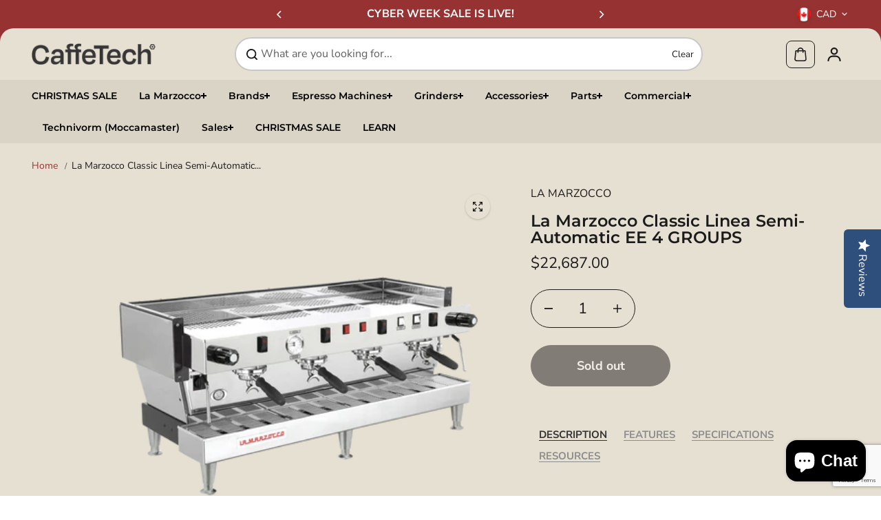

--- FILE ---
content_type: text/html; charset=utf-8
request_url: https://caffetech.com/products/la-marzocco-classic-linea-semi-automatic-ee-4-groups
body_size: 66648
content:
<!doctype html>
<html class="no-js" lang="en" color-mode="light">
  <head>
    <meta charset="utf-8">
    <meta name="color-scheme" content="dark light">
    <meta http-equiv="X-UA-Compatible" content="IE=edge">
    <meta name="viewport" content="width=device-width,initial-scale=1">
    <meta name="theme-color" content="">
    <meta name="robots" content="index,follow">
    
  
  <meta property="og:site_name" content="Caffe Tech Canada">
  <meta property="og:url" content="https://caffetech.com/products/la-marzocco-classic-linea-semi-automatic-ee-4-groups">
  <meta property="og:title" content="La Marzocco Classic Linea EE Semi-Automatic">
  <meta property="og:type" content="product">
  <meta property="og:description" content="La Marzocco Classic Linea EE Semi-Automatic - FREE SHIPPING - IN STOCK -EDMONTON - ALBERTA CANADA - PRICE MATCH La Marzocco Classic Linea EE Semi-Automatic CANADA - BEST PRICES La Marzocco Classic Linea EE Semi-Automatic CANADA"><meta property="og:image" content="http://caffetech.com/cdn/shop/files/linea4.png?v=1706807301">
    <meta property="og:image:secure_url" content="https://caffetech.com/cdn/shop/files/linea4.png?v=1706807301">
    <meta property="og:image:width" content="800">
    <meta property="og:image:height" content="800"><meta property="og:price:amount" content="22,687.00">
    <meta property="og:price:currency" content="CAD">
<script type="application/ld+json">
   {"@context":"http:\/\/schema.org\/","@id":"\/products\/la-marzocco-classic-linea-semi-automatic-ee-4-groups#product","@type":"Product","brand":{"@type":"Brand","name":"LA MARZOCCO"},"category":"Commercial Espresso Machine","description":"\nLa Marzocco Classic Linea Semi-Automatic EE 4 GROUPS\n\nThe La Marzocco Linea EE model features manual dosing at the groups. One of the most recognizable machines on the market with its clean lines and aesthetics, the La Marzocco Linea Classic is an icon within the speciality coffee industry.  La Marzocco was the first to introduce a Dual Saturated Brew Boiler to ensure quality espresso extraction and a reliable and consistent brew temperature with the GS machine and had this technology in the Linea from the beginning. Over the 25 or more years that the Linea Classic has been on the market it has received small incremental changes to slowly improve upon quality and reliability.\n\nThe LaMarzocco Linea Line up is Offered by CaffeTech Canada in 3 Styles: \n1. The EE known as the Semi Automatic Version. \n2. The MP known as the Mechanical Paddle which allows the End user to manipulate Flow at the group care of a cleverly appointed paddle on the respective groups. \n3. The AV Version which introduced Volumetric dosing with programmability directly from the Control board through Cigar Flow meters. \n The LaMarzocco Linea Line up is Offered by CaffeTech Canada in 3 Configurations; 2, 3 \u0026amp;4 Groups. \n\nHand-made in Florence, Italy.\nFeatures\nSaturated group designEnsure unsurpassed thermal stability, shot after shot.\nDual boiler systemSeparate boilers optimize espresso brewing and steam production.\nPID temperature controllerElectronic, algorithmic control of the espresso brewing temperature (+\/- 0.5°C).\nInsulated boilersReduce energy consumption while contributing to temperature stability.\n \n \nSpecifications\n \n\n\n\n\n1-Group\n2-Group\n3-Group\n4-Group\n\n\nHeight (in)\n21\n21\n21\n21\n\n\nWidth (in)\n20\n28\n37\n46\n\n\nDepth (in)\n22\n22\n22\n22\n\n\nWeight (lbs) \n97\n128\n163\n\n203\n\n\n\n\n\nVoltage (VAC,\nΦ\n, Hz)\n\n208-240, 1, 60\n\n\n208-240, 1, 60\n\n\n\n208-240, 1, 60\n\n\n\n208-240, 1, 60\n\n\n\nElement Wattage (W)\n2500\n4600\n6100\n8000\n\n\nAmp Service Required (A)\n\n20\n\n30\n50\n50\n\n\nSteam Boiler Capacity (liters)\n\n3.5\n\n7\n11\n14.5\n\n\nCoffee Boiler Capacity (liters)\n\n1.8\n\n3.4\n5\n6.8\n\n\n\n\n\nResources\nManual\nInstallation Guide\nParts Catalogue\nWarranty Information\nLA MARZOCCO LINEA SHIPS FROM EDMONTON - ALBERTA CANADA - WARRANTY SUPPLIED BY CAFFETECH CANADA","image":"https:\/\/caffetech.com\/cdn\/shop\/files\/linea4.png?v=1706807301\u0026width=1920","name":"La Marzocco Classic Linea Semi-Automatic EE 4 GROUPS","offers":{"@id":"\/products\/la-marzocco-classic-linea-semi-automatic-ee-4-groups?variant=42250732273923#offer","@type":"Offer","availability":"http:\/\/schema.org\/OutOfStock","price":"22687.00","priceCurrency":"CAD","url":"https:\/\/caffetech.com\/products\/la-marzocco-classic-linea-semi-automatic-ee-4-groups?variant=42250732273923"},"sku":"LINEA.EE.4GR","url":"https:\/\/caffetech.com\/products\/la-marzocco-classic-linea-semi-automatic-ee-4-groups"}
</script>

  
  
<meta name="twitter:card" content="summary_large_image">
  <meta name="twitter:title" content="La Marzocco Classic Linea EE Semi-Automatic">
  <meta name="twitter:description" content="La Marzocco Classic Linea EE Semi-Automatic - FREE SHIPPING - IN STOCK -EDMONTON - ALBERTA CANADA - PRICE MATCH La Marzocco Classic Linea EE Semi-Automatic CANADA - BEST PRICES La Marzocco Classic Linea EE Semi-Automatic CANADA">
  
    <link rel="canonical" href="https://caffetech.com/products/la-marzocco-classic-linea-semi-automatic-ee-4-groups">
    <link rel="preconnect" href="https://cdn.shopify.com" crossorigin><link
        rel="icon"
        type="image/png"
        href="//caffetech.com/cdn/shop/files/favicon.png?crop=center&height=32&v=1758830736&width=32"
      ><link rel="preconnect" href="https://fonts.shopifycdn.com" crossorigin><title>
      La Marzocco Classic Linea EE Semi-Automatic

        &ndash; Caffe Tech Canada</title>

    
      <meta name="description" content="La Marzocco Classic Linea EE Semi-Automatic - FREE SHIPPING - IN STOCK -EDMONTON - ALBERTA CANADA - PRICE MATCH La Marzocco Classic Linea EE Semi-Automatic CANADA - BEST PRICES La Marzocco Classic Linea EE Semi-Automatic CANADA">
    

    <script>window.performance && window.performance.mark && window.performance.mark('shopify.content_for_header.start');</script><meta name="google-site-verification" content="5IY2LtFPHKGpvECWzJu8ULLOO-XmhTc0_eVu2qrSEEU">
<meta name="google-site-verification" content="oLjVR-CeZJs0aTLxC7rtljgxwwPJWQMes5aP9rdGSgs">
<meta id="shopify-digital-wallet" name="shopify-digital-wallet" content="/1405845577/digital_wallets/dialog">
<meta name="shopify-checkout-api-token" content="78848a3021f1ad65b229e4e8073ae46a">
<meta id="in-context-paypal-metadata" data-shop-id="1405845577" data-venmo-supported="false" data-environment="production" data-locale="en_US" data-paypal-v4="true" data-currency="CAD">
<link rel="alternate" type="application/json+oembed" href="https://caffetech.com/products/la-marzocco-classic-linea-semi-automatic-ee-4-groups.oembed">
<script async="async" src="/checkouts/internal/preloads.js?locale=en-CA"></script>
<link rel="preconnect" href="https://shop.app" crossorigin="anonymous">
<script async="async" src="https://shop.app/checkouts/internal/preloads.js?locale=en-CA&shop_id=1405845577" crossorigin="anonymous"></script>
<script id="apple-pay-shop-capabilities" type="application/json">{"shopId":1405845577,"countryCode":"CA","currencyCode":"CAD","merchantCapabilities":["supports3DS"],"merchantId":"gid:\/\/shopify\/Shop\/1405845577","merchantName":"Caffe Tech Canada","requiredBillingContactFields":["postalAddress","email","phone"],"requiredShippingContactFields":["postalAddress","email","phone"],"shippingType":"shipping","supportedNetworks":["visa","masterCard","amex","discover","interac","jcb"],"total":{"type":"pending","label":"Caffe Tech Canada","amount":"1.00"},"shopifyPaymentsEnabled":true,"supportsSubscriptions":true}</script>
<script id="shopify-features" type="application/json">{"accessToken":"78848a3021f1ad65b229e4e8073ae46a","betas":["rich-media-storefront-analytics"],"domain":"caffetech.com","predictiveSearch":true,"shopId":1405845577,"locale":"en"}</script>
<script>var Shopify = Shopify || {};
Shopify.shop = "caffe-tech-canada.myshopify.com";
Shopify.locale = "en";
Shopify.currency = {"active":"CAD","rate":"1.0"};
Shopify.country = "CA";
Shopify.theme = {"name":"CaffeTech | Also Blue | Starlite v0.1","id":151193649411,"schema_name":"Starlite","schema_version":"3.6.1","theme_store_id":2455,"role":"main"};
Shopify.theme.handle = "null";
Shopify.theme.style = {"id":null,"handle":null};
Shopify.cdnHost = "caffetech.com/cdn";
Shopify.routes = Shopify.routes || {};
Shopify.routes.root = "/";</script>
<script type="module">!function(o){(o.Shopify=o.Shopify||{}).modules=!0}(window);</script>
<script>!function(o){function n(){var o=[];function n(){o.push(Array.prototype.slice.apply(arguments))}return n.q=o,n}var t=o.Shopify=o.Shopify||{};t.loadFeatures=n(),t.autoloadFeatures=n()}(window);</script>
<script>
  window.ShopifyPay = window.ShopifyPay || {};
  window.ShopifyPay.apiHost = "shop.app\/pay";
  window.ShopifyPay.redirectState = null;
</script>
<script id="shop-js-analytics" type="application/json">{"pageType":"product"}</script>
<script defer="defer" async type="module" src="//caffetech.com/cdn/shopifycloud/shop-js/modules/v2/client.init-shop-cart-sync_DtuiiIyl.en.esm.js"></script>
<script defer="defer" async type="module" src="//caffetech.com/cdn/shopifycloud/shop-js/modules/v2/chunk.common_CUHEfi5Q.esm.js"></script>
<script type="module">
  await import("//caffetech.com/cdn/shopifycloud/shop-js/modules/v2/client.init-shop-cart-sync_DtuiiIyl.en.esm.js");
await import("//caffetech.com/cdn/shopifycloud/shop-js/modules/v2/chunk.common_CUHEfi5Q.esm.js");

  window.Shopify.SignInWithShop?.initShopCartSync?.({"fedCMEnabled":true,"windoidEnabled":true});

</script>
<script defer="defer" async type="module" src="//caffetech.com/cdn/shopifycloud/shop-js/modules/v2/client.payment-terms_CAtGlQYS.en.esm.js"></script>
<script defer="defer" async type="module" src="//caffetech.com/cdn/shopifycloud/shop-js/modules/v2/chunk.common_CUHEfi5Q.esm.js"></script>
<script defer="defer" async type="module" src="//caffetech.com/cdn/shopifycloud/shop-js/modules/v2/chunk.modal_BewljZkx.esm.js"></script>
<script type="module">
  await import("//caffetech.com/cdn/shopifycloud/shop-js/modules/v2/client.payment-terms_CAtGlQYS.en.esm.js");
await import("//caffetech.com/cdn/shopifycloud/shop-js/modules/v2/chunk.common_CUHEfi5Q.esm.js");
await import("//caffetech.com/cdn/shopifycloud/shop-js/modules/v2/chunk.modal_BewljZkx.esm.js");

  
</script>
<script>
  window.Shopify = window.Shopify || {};
  if (!window.Shopify.featureAssets) window.Shopify.featureAssets = {};
  window.Shopify.featureAssets['shop-js'] = {"shop-cart-sync":["modules/v2/client.shop-cart-sync_DFoTY42P.en.esm.js","modules/v2/chunk.common_CUHEfi5Q.esm.js"],"init-fed-cm":["modules/v2/client.init-fed-cm_D2UNy1i2.en.esm.js","modules/v2/chunk.common_CUHEfi5Q.esm.js"],"init-shop-email-lookup-coordinator":["modules/v2/client.init-shop-email-lookup-coordinator_BQEe2rDt.en.esm.js","modules/v2/chunk.common_CUHEfi5Q.esm.js"],"shop-cash-offers":["modules/v2/client.shop-cash-offers_3CTtReFF.en.esm.js","modules/v2/chunk.common_CUHEfi5Q.esm.js","modules/v2/chunk.modal_BewljZkx.esm.js"],"shop-button":["modules/v2/client.shop-button_C6oxCjDL.en.esm.js","modules/v2/chunk.common_CUHEfi5Q.esm.js"],"init-windoid":["modules/v2/client.init-windoid_5pix8xhK.en.esm.js","modules/v2/chunk.common_CUHEfi5Q.esm.js"],"avatar":["modules/v2/client.avatar_BTnouDA3.en.esm.js"],"init-shop-cart-sync":["modules/v2/client.init-shop-cart-sync_DtuiiIyl.en.esm.js","modules/v2/chunk.common_CUHEfi5Q.esm.js"],"shop-toast-manager":["modules/v2/client.shop-toast-manager_BYv_8cH1.en.esm.js","modules/v2/chunk.common_CUHEfi5Q.esm.js"],"pay-button":["modules/v2/client.pay-button_FnF9EIkY.en.esm.js","modules/v2/chunk.common_CUHEfi5Q.esm.js"],"shop-login-button":["modules/v2/client.shop-login-button_CH1KUpOf.en.esm.js","modules/v2/chunk.common_CUHEfi5Q.esm.js","modules/v2/chunk.modal_BewljZkx.esm.js"],"init-customer-accounts-sign-up":["modules/v2/client.init-customer-accounts-sign-up_aj7QGgYS.en.esm.js","modules/v2/client.shop-login-button_CH1KUpOf.en.esm.js","modules/v2/chunk.common_CUHEfi5Q.esm.js","modules/v2/chunk.modal_BewljZkx.esm.js"],"init-shop-for-new-customer-accounts":["modules/v2/client.init-shop-for-new-customer-accounts_NbnYRf_7.en.esm.js","modules/v2/client.shop-login-button_CH1KUpOf.en.esm.js","modules/v2/chunk.common_CUHEfi5Q.esm.js","modules/v2/chunk.modal_BewljZkx.esm.js"],"init-customer-accounts":["modules/v2/client.init-customer-accounts_ppedhqCH.en.esm.js","modules/v2/client.shop-login-button_CH1KUpOf.en.esm.js","modules/v2/chunk.common_CUHEfi5Q.esm.js","modules/v2/chunk.modal_BewljZkx.esm.js"],"shop-follow-button":["modules/v2/client.shop-follow-button_CMIBBa6u.en.esm.js","modules/v2/chunk.common_CUHEfi5Q.esm.js","modules/v2/chunk.modal_BewljZkx.esm.js"],"lead-capture":["modules/v2/client.lead-capture_But0hIyf.en.esm.js","modules/v2/chunk.common_CUHEfi5Q.esm.js","modules/v2/chunk.modal_BewljZkx.esm.js"],"checkout-modal":["modules/v2/client.checkout-modal_BBxc70dQ.en.esm.js","modules/v2/chunk.common_CUHEfi5Q.esm.js","modules/v2/chunk.modal_BewljZkx.esm.js"],"shop-login":["modules/v2/client.shop-login_hM3Q17Kl.en.esm.js","modules/v2/chunk.common_CUHEfi5Q.esm.js","modules/v2/chunk.modal_BewljZkx.esm.js"],"payment-terms":["modules/v2/client.payment-terms_CAtGlQYS.en.esm.js","modules/v2/chunk.common_CUHEfi5Q.esm.js","modules/v2/chunk.modal_BewljZkx.esm.js"]};
</script>
<script>(function() {
  var isLoaded = false;
  function asyncLoad() {
    if (isLoaded) return;
    isLoaded = true;
    var urls = ["\/\/staticw2.yotpo.com\/lHggKYynOaqNeX8lzMqPK0eveX8rQFUXayWBbsv0\/widget.js?shop=caffe-tech-canada.myshopify.com","\/\/cdn.shopify.com\/proxy\/c155cf816961839c4a4085e6cc7b7989859a11f1ef7ec6527b8a786c8ccde0a1\/bingshoppingtool-t2app-prod.trafficmanager.net\/uet\/tracking_script?shop=caffe-tech-canada.myshopify.com\u0026sp-cache-control=cHVibGljLCBtYXgtYWdlPTkwMA","https:\/\/chimpstatic.com\/mcjs-connected\/js\/users\/bf6be9501956e0a07a02b796a\/d276fd788b530bfe2d4031824.js?shop=caffe-tech-canada.myshopify.com","https:\/\/cdn.shopify.com\/s\/files\/1\/0014\/0584\/5577\/t\/37\/assets\/affirmShopify.js?v=1741192416\u0026shop=caffe-tech-canada.myshopify.com","\/\/cdn.shopify.com\/proxy\/6b936e22d419267f0248f9da8a22641519819ce57fe96f1208753a156cec08f8\/bucket.useifsapp.com\/theme-files-min\/js\/ifs-script-tag-min.js?v=2\u0026shop=caffe-tech-canada.myshopify.com\u0026sp-cache-control=cHVibGljLCBtYXgtYWdlPTkwMA"];
    for (var i = 0; i < urls.length; i++) {
      var s = document.createElement('script');
      s.type = 'text/javascript';
      s.async = true;
      s.src = urls[i];
      var x = document.getElementsByTagName('script')[0];
      x.parentNode.insertBefore(s, x);
    }
  };
  if(window.attachEvent) {
    window.attachEvent('onload', asyncLoad);
  } else {
    window.addEventListener('load', asyncLoad, false);
  }
})();</script>
<script id="__st">var __st={"a":1405845577,"offset":-25200,"reqid":"06e7f3b3-743a-42ee-beaa-b3ddd6464742-1766828779","pageurl":"caffetech.com\/products\/la-marzocco-classic-linea-semi-automatic-ee-4-groups","u":"78cb28ee8856","p":"product","rtyp":"product","rid":7515889467651};</script>
<script>window.ShopifyPaypalV4VisibilityTracking = true;</script>
<script id="captcha-bootstrap">!function(){'use strict';const t='contact',e='account',n='new_comment',o=[[t,t],['blogs',n],['comments',n],[t,'customer']],c=[[e,'customer_login'],[e,'guest_login'],[e,'recover_customer_password'],[e,'create_customer']],r=t=>t.map((([t,e])=>`form[action*='/${t}']:not([data-nocaptcha='true']) input[name='form_type'][value='${e}']`)).join(','),a=t=>()=>t?[...document.querySelectorAll(t)].map((t=>t.form)):[];function s(){const t=[...o],e=r(t);return a(e)}const i='password',u='form_key',d=['recaptcha-v3-token','g-recaptcha-response','h-captcha-response',i],f=()=>{try{return window.sessionStorage}catch{return}},m='__shopify_v',_=t=>t.elements[u];function p(t,e,n=!1){try{const o=window.sessionStorage,c=JSON.parse(o.getItem(e)),{data:r}=function(t){const{data:e,action:n}=t;return t[m]||n?{data:e,action:n}:{data:t,action:n}}(c);for(const[e,n]of Object.entries(r))t.elements[e]&&(t.elements[e].value=n);n&&o.removeItem(e)}catch(o){console.error('form repopulation failed',{error:o})}}const l='form_type',E='cptcha';function T(t){t.dataset[E]=!0}const w=window,h=w.document,L='Shopify',v='ce_forms',y='captcha';let A=!1;((t,e)=>{const n=(g='f06e6c50-85a8-45c8-87d0-21a2b65856fe',I='https://cdn.shopify.com/shopifycloud/storefront-forms-hcaptcha/ce_storefront_forms_captcha_hcaptcha.v1.5.2.iife.js',D={infoText:'Protected by hCaptcha',privacyText:'Privacy',termsText:'Terms'},(t,e,n)=>{const o=w[L][v],c=o.bindForm;if(c)return c(t,g,e,D).then(n);var r;o.q.push([[t,g,e,D],n]),r=I,A||(h.body.append(Object.assign(h.createElement('script'),{id:'captcha-provider',async:!0,src:r})),A=!0)});var g,I,D;w[L]=w[L]||{},w[L][v]=w[L][v]||{},w[L][v].q=[],w[L][y]=w[L][y]||{},w[L][y].protect=function(t,e){n(t,void 0,e),T(t)},Object.freeze(w[L][y]),function(t,e,n,w,h,L){const[v,y,A,g]=function(t,e,n){const i=e?o:[],u=t?c:[],d=[...i,...u],f=r(d),m=r(i),_=r(d.filter((([t,e])=>n.includes(e))));return[a(f),a(m),a(_),s()]}(w,h,L),I=t=>{const e=t.target;return e instanceof HTMLFormElement?e:e&&e.form},D=t=>v().includes(t);t.addEventListener('submit',(t=>{const e=I(t);if(!e)return;const n=D(e)&&!e.dataset.hcaptchaBound&&!e.dataset.recaptchaBound,o=_(e),c=g().includes(e)&&(!o||!o.value);(n||c)&&t.preventDefault(),c&&!n&&(function(t){try{if(!f())return;!function(t){const e=f();if(!e)return;const n=_(t);if(!n)return;const o=n.value;o&&e.removeItem(o)}(t);const e=Array.from(Array(32),(()=>Math.random().toString(36)[2])).join('');!function(t,e){_(t)||t.append(Object.assign(document.createElement('input'),{type:'hidden',name:u})),t.elements[u].value=e}(t,e),function(t,e){const n=f();if(!n)return;const o=[...t.querySelectorAll(`input[type='${i}']`)].map((({name:t})=>t)),c=[...d,...o],r={};for(const[a,s]of new FormData(t).entries())c.includes(a)||(r[a]=s);n.setItem(e,JSON.stringify({[m]:1,action:t.action,data:r}))}(t,e)}catch(e){console.error('failed to persist form',e)}}(e),e.submit())}));const S=(t,e)=>{t&&!t.dataset[E]&&(n(t,e.some((e=>e===t))),T(t))};for(const o of['focusin','change'])t.addEventListener(o,(t=>{const e=I(t);D(e)&&S(e,y())}));const B=e.get('form_key'),M=e.get(l),P=B&&M;t.addEventListener('DOMContentLoaded',(()=>{const t=y();if(P)for(const e of t)e.elements[l].value===M&&p(e,B);[...new Set([...A(),...v().filter((t=>'true'===t.dataset.shopifyCaptcha))])].forEach((e=>S(e,t)))}))}(h,new URLSearchParams(w.location.search),n,t,e,['guest_login'])})(!0,!0)}();</script>
<script integrity="sha256-4kQ18oKyAcykRKYeNunJcIwy7WH5gtpwJnB7kiuLZ1E=" data-source-attribution="shopify.loadfeatures" defer="defer" src="//caffetech.com/cdn/shopifycloud/storefront/assets/storefront/load_feature-a0a9edcb.js" crossorigin="anonymous"></script>
<script crossorigin="anonymous" defer="defer" src="//caffetech.com/cdn/shopifycloud/storefront/assets/shopify_pay/storefront-65b4c6d7.js?v=20250812"></script>
<script data-source-attribution="shopify.dynamic_checkout.dynamic.init">var Shopify=Shopify||{};Shopify.PaymentButton=Shopify.PaymentButton||{isStorefrontPortableWallets:!0,init:function(){window.Shopify.PaymentButton.init=function(){};var t=document.createElement("script");t.src="https://caffetech.com/cdn/shopifycloud/portable-wallets/latest/portable-wallets.en.js",t.type="module",document.head.appendChild(t)}};
</script>
<script data-source-attribution="shopify.dynamic_checkout.buyer_consent">
  function portableWalletsHideBuyerConsent(e){var t=document.getElementById("shopify-buyer-consent"),n=document.getElementById("shopify-subscription-policy-button");t&&n&&(t.classList.add("hidden"),t.setAttribute("aria-hidden","true"),n.removeEventListener("click",e))}function portableWalletsShowBuyerConsent(e){var t=document.getElementById("shopify-buyer-consent"),n=document.getElementById("shopify-subscription-policy-button");t&&n&&(t.classList.remove("hidden"),t.removeAttribute("aria-hidden"),n.addEventListener("click",e))}window.Shopify?.PaymentButton&&(window.Shopify.PaymentButton.hideBuyerConsent=portableWalletsHideBuyerConsent,window.Shopify.PaymentButton.showBuyerConsent=portableWalletsShowBuyerConsent);
</script>
<script data-source-attribution="shopify.dynamic_checkout.cart.bootstrap">document.addEventListener("DOMContentLoaded",(function(){function t(){return document.querySelector("shopify-accelerated-checkout-cart, shopify-accelerated-checkout")}if(t())Shopify.PaymentButton.init();else{new MutationObserver((function(e,n){t()&&(Shopify.PaymentButton.init(),n.disconnect())})).observe(document.body,{childList:!0,subtree:!0})}}));
</script>
<link id="shopify-accelerated-checkout-styles" rel="stylesheet" media="screen" href="https://caffetech.com/cdn/shopifycloud/portable-wallets/latest/accelerated-checkout-backwards-compat.css" crossorigin="anonymous">
<style id="shopify-accelerated-checkout-cart">
        #shopify-buyer-consent {
  margin-top: 1em;
  display: inline-block;
  width: 100%;
}

#shopify-buyer-consent.hidden {
  display: none;
}

#shopify-subscription-policy-button {
  background: none;
  border: none;
  padding: 0;
  text-decoration: underline;
  font-size: inherit;
  cursor: pointer;
}

#shopify-subscription-policy-button::before {
  box-shadow: none;
}

      </style>

<script>window.performance && window.performance.mark && window.performance.mark('shopify.content_for_header.end');</script>

    
<style data-shopify>
  @font-face {
  font-family: "Nunito Sans";
  font-weight: 400;
  font-style: normal;
  font-display: swap;
  src: url("//caffetech.com/cdn/fonts/nunito_sans/nunitosans_n4.0276fe080df0ca4e6a22d9cb55aed3ed5ba6b1da.woff2") format("woff2"),
       url("//caffetech.com/cdn/fonts/nunito_sans/nunitosans_n4.b4964bee2f5e7fd9c3826447e73afe2baad607b7.woff") format("woff");
}

  @font-face {
  font-family: "Nunito Sans";
  font-weight: 700;
  font-style: normal;
  font-display: swap;
  src: url("//caffetech.com/cdn/fonts/nunito_sans/nunitosans_n7.25d963ed46da26098ebeab731e90d8802d989fa5.woff2") format("woff2"),
       url("//caffetech.com/cdn/fonts/nunito_sans/nunitosans_n7.d32e3219b3d2ec82285d3027bd673efc61a996c8.woff") format("woff");
}

  @font-face {
  font-family: "Nunito Sans";
  font-weight: 400;
  font-style: italic;
  font-display: swap;
  src: url("//caffetech.com/cdn/fonts/nunito_sans/nunitosans_i4.6e408730afac1484cf297c30b0e67c86d17fc586.woff2") format("woff2"),
       url("//caffetech.com/cdn/fonts/nunito_sans/nunitosans_i4.c9b6dcbfa43622b39a5990002775a8381942ae38.woff") format("woff");
}

  @font-face {
  font-family: "Nunito Sans";
  font-weight: 700;
  font-style: italic;
  font-display: swap;
  src: url("//caffetech.com/cdn/fonts/nunito_sans/nunitosans_i7.8c1124729eec046a321e2424b2acf328c2c12139.woff2") format("woff2"),
       url("//caffetech.com/cdn/fonts/nunito_sans/nunitosans_i7.af4cda04357273e0996d21184432bcb14651a64d.woff") format("woff");
}

  @font-face {
  font-family: Montserrat;
  font-weight: 600;
  font-style: normal;
  font-display: swap;
  src: url("//caffetech.com/cdn/fonts/montserrat/montserrat_n6.1326b3e84230700ef15b3a29fb520639977513e0.woff2") format("woff2"),
       url("//caffetech.com/cdn/fonts/montserrat/montserrat_n6.652f051080eb14192330daceed8cd53dfdc5ead9.woff") format("woff");
}

  @font-face {
  font-family: Montserrat;
  font-weight: 600;
  font-style: italic;
  font-display: swap;
  src: url("//caffetech.com/cdn/fonts/montserrat/montserrat_i6.e90155dd2f004112a61c0322d66d1f59dadfa84b.woff2") format("woff2"),
       url("//caffetech.com/cdn/fonts/montserrat/montserrat_i6.41470518d8e9d7f1bcdd29a447c2397e5393943f.woff") format("woff");
}

  
  
  
    
    
    :root,
    .scheme-primary,
    [color-mode="light"] .scheme-primary {
      --background: 255,255,255;
      
      --gradientBackground: #ffffff;
      
      
      --highlightTextColor: #3c3e40;
      
      
        --highlightGradientBackground:linear-gradient(320deg, rgba(56, 78, 197, 1) 16%, rgba(203, 68, 194, 1) 52%, rgba(255, 201, 104, 1) 87%);
      
      
        --highlightBackground:#ffffff;
      
      --alternateBackground:230,224,210;
      --textColor: 18,18,18;
      --linkColor: 13,51,98;
      --headingColor:28,27,27;
      --buttonBackground: 0,0,0;
      --buttonColor: 255,255,255;
      --buttonBorder: 0,0,0;
      --buttonBackgroundHover: 255,255,255;
      --buttonColorHover:0,0,0;
      --buttonBorderHover:0,0,0;
      --alternateButtonBackground:255,255,255;
      --alternateButtonColor: 18,18,18;
      --alternateButtonBorder:18,18,18;
      --alternateButtonBackgroundHover: 0,0,0;
      --alternateButtonColorHover:255,255,255;
      --alternateButtonBorderHover:0,0,0;
      --inputBackground:255,255,255;
      --inputColor:18,18,18;
      --inputBorder:231,231,231;
      --productBorder: 229,229,229;
      --borderColor:229,229,229;
      --ratingStarColor: 236,172,35;
      --sliderArrowBackground:255,255,255;
      --sliderArrowColor:18,18,18;
      --cardBackground: 255,255,255;
      --line-color: 255,202,16,1;
      --productImagebackground:;
      --buttonShadow:#bbbbbb;
      --secondaryButtonShadow:#000000;
      
      --shadowColor: 0,0,0;
      
      --productIconColor: 255,255,255;
      --productIconBg: 0,0,0;
      
    }
    
    [color-mode="dark"] body,
    [color-mode="dark"] .scheme-primary {
      --background: 0,0,0;
      --gradientBackground: #000000;
      --alternateBackground:14,14,14;
      --textColor: 209,209,209;
      --linkColor: 209,209,209;
      --headingColor:209,209,209;
      --buttonBackground: 255,202,16;
      --buttonColor:  0,0,0;
      --buttonBorder: 255,202,16;
      --buttonBackgroundHover: 255,255,255;
      --buttonColorHover:0,0,0;
      --buttonBorderHover:255,255,255;
      --alternateButtonBackground:255,255,255;
      --alternateButtonColor: 0,0,0;
      --alternateButtonBorder:25,,255,255;
      --alternateButtonBackgroundHover: 255,202,16;
      --alternateButtonColorHover:0,14,14;
      --alternateButtonBorderHover:255,202,16;
      --inputBackground:14,14,14;
      --inputColor:209,209,209;
      --inputBorder:40,40,40;
      --productBorder: 30,30,30;
      --borderColor:30,30,30;
      --ratingStarColor: 253,168,38;
      --sliderArrowBackground:255,255,255;
      --sliderArrowColor:0,0,0;
      --cardBackground: 14,14,14;
      --line-color: 161,0,0;
      --productImagebackground:#0e0e0e;
      --buttonShadow:#fff;
      --secondaryButtonShadow:#ccc;
      --productIconColor:255,255,255;
      --productIconBg:0,0,0;
    }
    
  
    
    
    
    .scheme-secondary,
    [color-mode="light"] .scheme-secondary {
      --background: 241,241,241;
      
      --gradientBackground: #f1f1f1;
      
      
      --highlightTextColor: #000000;
      
      
        --highlightGradientBackground:linear-gradient(320deg, rgba(56, 78, 197, 1) 16%, rgba(203, 68, 194, 1) 52%, rgba(255, 201, 104, 1) 87%);
      
      
        --highlightBackground:#ffffff;
      
      --alternateBackground:255,255,255;
      --textColor: 18,18,18;
      --linkColor: 13,51,98;
      --headingColor:18,18,18;
      --buttonBackground: 18,18,18;
      --buttonColor: 255,255,255;
      --buttonBorder: 0,0,0;
      --buttonBackgroundHover: 255,255,255;
      --buttonColorHover:0,0,0;
      --buttonBorderHover:0,0,0;
      --alternateButtonBackground:255,255,255;
      --alternateButtonColor: 18,18,18;
      --alternateButtonBorder:18,18,18;
      --alternateButtonBackgroundHover: 0,0,0;
      --alternateButtonColorHover:255,255,255;
      --alternateButtonBorderHover:0,0,0;
      --inputBackground:255,255,255;
      --inputColor:18,18,18;
      --inputBorder:229,229,229;
      --productBorder: 18,18,18;
      --borderColor:229,229,229;
      --ratingStarColor: 236,172,35;
      --sliderArrowBackground:255,255,255;
      --sliderArrowColor:18,18,18;
      --cardBackground: 255,255,255;
      --line-color: 255,202,16,1;
      --productImagebackground:;
      --buttonShadow:#bbbbbb;
      --secondaryButtonShadow:#000000;
      
      --shadowColor: 0,0,0;
      
      --productIconColor: 255,255,255;
      --productIconBg: 0,0,0;
      
    }
    
      [color-mode="dark"] .scheme-secondary {
      --background: 14,14,14;
      --gradientBackground: #0e0e0e;
      --alternateBackground:0,0,0;
      --textColor: 209,209,209;
      --linkColor: 209,209,209;
      --headingColor:209,209,209;
      --buttonBackground: 224,224,224;
      --buttonColor:  14,14,14;
      --buttonBorder: 224,224,224;
      --buttonBackgroundHover: 187,187,187;
      --buttonColorHover:14,14,14;
      --buttonBorderHover:187,187,187;
      --alternateButtonBackground:255,255,255;
      --alternateButtonColor: 0,0,0;
      --alternateButtonBorder:25,,255,255;
      --alternateButtonBackgroundHover: 224,224,224;
      --alternateButtonColorHover:14,14,14;
      --alternateButtonBorderHover:224,224,224;
      --inputBackground:0,0,0;
      --inputColor:209,209,209;
      --inputBorder:40,40,40;
      --productBorder: 30,30,30;
      --borderColor:30,30,30;
      --ratingStarColor: 253,168,38;
      --sliderArrowBackground:255,255,255;
      --sliderArrowColor:0,0,0;
      --cardBackground: 0,0,0;
      --line-color: 161,0,0;
      --productImagebackground:#000;
      --buttonShadow:#ccc;
      --secondaryButtonShadow:#fff;
      --productIconColor:255,255,255;
      --productIconBg:0,0,0;
      }
    
  
    
    
    
    .scheme-tertiary,
    [color-mode="light"] .scheme-tertiary {
      --background: 230,224,210;
      
      --gradientBackground: #e6e0d2;
      
      
      --highlightTextColor: #1c1b1b;
      
      
        --highlightGradientBackground:linear-gradient(320deg, rgba(56, 78, 197, 1) 16%, rgba(203, 68, 194, 1) 52%, rgba(255, 201, 104, 1) 87%);
      
      
        --highlightBackground:#ffffff;
      
      --alternateBackground:230,224,210;
      --textColor: 28,27,27;
      --linkColor: 150,51,50;
      --headingColor:28,27,27;
      --buttonBackground: 28,27,27;
      --buttonColor: 255,255,255;
      --buttonBorder: 28,27,27;
      --buttonBackgroundHover: 255,255,255;
      --buttonColorHover:0,0,0;
      --buttonBorderHover:0,0,0;
      --alternateButtonBackground:150,51,50;
      --alternateButtonColor: 28,27,27;
      --alternateButtonBorder:28,27,27;
      --alternateButtonBackgroundHover: 28,27,27;
      --alternateButtonColorHover:255,255,255;
      --alternateButtonBorderHover:28,27,27;
      --inputBackground:255,255,255;
      --inputColor:28,27,27;
      --inputBorder:229,229,229;
      --productBorder: 230,224,210;
      --borderColor:242,242,251;
      --ratingStarColor: 236,172,35;
      --sliderArrowBackground:220,213,199;
      --sliderArrowColor:28,27,27;
      --cardBackground: 230,224,210;
      --line-color: 255,255,255,1;
      --productImagebackground:;
      --buttonShadow:#bbbbbb;
      --secondaryButtonShadow:#bbbbbb;
      
      --shadowColor: 230,224,210;
      
      --productIconColor: 255,255,255;
      --productIconBg: 150,51,50;
      
    }
    
      [color-mode="dark"] .scheme-tertiary {
      --background: 14,14,14;
      --gradientBackground: #0e0e0e;
      --alternateBackground:0,0,0;
      --textColor: 209,209,209;
      --linkColor: 209,209,209;
      --headingColor:209,209,209;
      --buttonBackground: 224,224,224;
      --buttonColor:  14,14,14;
      --buttonBorder: 224,224,224;
      --buttonBackgroundHover: 187,187,187;
      --buttonColorHover:14,14,14;
      --buttonBorderHover:187,187,187;
      --alternateButtonBackground:255,255,255;
      --alternateButtonColor: 0,0,0;
      --alternateButtonBorder:25,,255,255;
      --alternateButtonBackgroundHover: 224,224,224;
      --alternateButtonColorHover:14,14,14;
      --alternateButtonBorderHover:224,224,224;
      --inputBackground:0,0,0;
      --inputColor:209,209,209;
      --inputBorder:40,40,40;
      --productBorder: 30,30,30;
      --borderColor:30,30,30;
      --ratingStarColor: 253,168,38;
      --sliderArrowBackground:255,255,255;
      --sliderArrowColor:0,0,0;
      --cardBackground: 0,0,0;
      --line-color: 161,0,0;
      --productImagebackground:#000;
      --buttonShadow:#ccc;
      --secondaryButtonShadow:#fff;
      --productIconColor:255,255,255;
      --productIconBg:0,0,0;
      }
    
  
    
    
    
    .scheme-quaternary,
    [color-mode="light"] .scheme-quaternary {
      --background: 230,224,210;
      
      --gradientBackground: #e6e0d2;
      
      
      --highlightTextColor: #000000;
      
      
        --highlightGradientBackground:linear-gradient(320deg, rgba(56, 78, 197, 1) 16%, rgba(203, 68, 194, 1) 52%, rgba(255, 201, 104, 1) 87%);
      
      
        --highlightBackground:#1c1b1b;
      
      --alternateBackground:255,255,255;
      --textColor: 28,27,27;
      --linkColor: 150,51,50;
      --headingColor:28,27,27;
      --buttonBackground: 255,255,255;
      --buttonColor: 0,0,0;
      --buttonBorder: 255,255,255;
      --buttonBackgroundHover: 231,231,231;
      --buttonColorHover:0,0,0;
      --buttonBorderHover:229,229,229;
      --alternateButtonBackground:0,0,0;
      --alternateButtonColor: 255,255,255;
      --alternateButtonBorder:255,255,255;
      --alternateButtonBackgroundHover: 231,231,231;
      --alternateButtonColorHover:0,0,0;
      --alternateButtonBorderHover:229,229,229;
      --inputBackground:255,255,255;
      --inputColor:18,18,18;
      --inputBorder:18,18,18;
      --productBorder: 18,18,18;
      --borderColor:18,18,18;
      --ratingStarColor: 236,172,35;
      --sliderArrowBackground:92,92,92;
      --sliderArrowColor:255,255,255;
      --cardBackground: 255,255,255;
      --line-color: 150,51,50,1;
      --productImagebackground:;
      --buttonShadow:#bbbbbb;
      --secondaryButtonShadow:#000000;
      
      --shadowColor: 0,0,0;
      
      --productIconColor: 255,255,255;
      --productIconBg: 0,0,0;
      
    }
    
      [color-mode="dark"] .scheme-quaternary {
      --background: 14,14,14;
      --gradientBackground: #0e0e0e;
      --alternateBackground:0,0,0;
      --textColor: 209,209,209;
      --linkColor: 209,209,209;
      --headingColor:209,209,209;
      --buttonBackground: 224,224,224;
      --buttonColor:  14,14,14;
      --buttonBorder: 224,224,224;
      --buttonBackgroundHover: 187,187,187;
      --buttonColorHover:14,14,14;
      --buttonBorderHover:187,187,187;
      --alternateButtonBackground:255,255,255;
      --alternateButtonColor: 0,0,0;
      --alternateButtonBorder:25,,255,255;
      --alternateButtonBackgroundHover: 224,224,224;
      --alternateButtonColorHover:14,14,14;
      --alternateButtonBorderHover:224,224,224;
      --inputBackground:0,0,0;
      --inputColor:209,209,209;
      --inputBorder:40,40,40;
      --productBorder: 30,30,30;
      --borderColor:30,30,30;
      --ratingStarColor: 253,168,38;
      --sliderArrowBackground:255,255,255;
      --sliderArrowColor:0,0,0;
      --cardBackground: 0,0,0;
      --line-color: 161,0,0;
      --productImagebackground:#000;
      --buttonShadow:#ccc;
      --secondaryButtonShadow:#fff;
      --productIconColor:255,255,255;
      --productIconBg:0,0,0;
      }
    
  
    
    
    
    .scheme-inverse,
    [color-mode="light"] .scheme-inverse {
      --background: 36,40,51;
      
      --gradientBackground: #242833;
      
      
      --highlightTextColor: #000000;
      
      
        --highlightGradientBackground:linear-gradient(320deg, rgba(56, 78, 197, 1) 16%, rgba(203, 68, 194, 1) 52%, rgba(255, 201, 104, 1) 87%);
      
      
        --highlightBackground:#ffffff;
      
      --alternateBackground:220,220,220;
      --textColor: 255,255,255;
      --linkColor: 170,170,170;
      --headingColor:255,255,255;
      --buttonBackground: 18,18,18;
      --buttonColor: 255,255,255;
      --buttonBorder: 0,0,0;
      --buttonBackgroundHover: 255,255,255;
      --buttonColorHover:0,0,0;
      --buttonBorderHover:255,255,255;
      --alternateButtonBackground:255,255,255;
      --alternateButtonColor: 18,18,18;
      --alternateButtonBorder:18,18,18;
      --alternateButtonBackgroundHover: 0,0,0;
      --alternateButtonColorHover:255,255,255;
      --alternateButtonBorderHover:0,0,0;
      --inputBackground:255,255,255;
      --inputColor:18,18,18;
      --inputBorder:18,18,18;
      --productBorder: 18,18,18;
      --borderColor:18,18,18;
      --ratingStarColor: 236,172,35;
      --sliderArrowBackground:220,220,220;
      --sliderArrowColor:0,0,0;
      --cardBackground: 255,255,255;
      --line-color: 255,202,16,1;
      --productImagebackground:;
      --buttonShadow:#bbbbbb;
      --secondaryButtonShadow:#000000;
      
      --shadowColor: 0,0,0;
      
      --productIconColor: 255,255,255;
      --productIconBg: 0,0,0;
      
    }
    
      [color-mode="dark"] .scheme-inverse {
      --background: 14,14,14;
      --gradientBackground: #0e0e0e;
      --alternateBackground:0,0,0;
      --textColor: 209,209,209;
      --linkColor: 209,209,209;
      --headingColor:209,209,209;
      --buttonBackground: 224,224,224;
      --buttonColor:  14,14,14;
      --buttonBorder: 224,224,224;
      --buttonBackgroundHover: 187,187,187;
      --buttonColorHover:14,14,14;
      --buttonBorderHover:187,187,187;
      --alternateButtonBackground:255,255,255;
      --alternateButtonColor: 0,0,0;
      --alternateButtonBorder:25,,255,255;
      --alternateButtonBackgroundHover: 224,224,224;
      --alternateButtonColorHover:14,14,14;
      --alternateButtonBorderHover:224,224,224;
      --inputBackground:0,0,0;
      --inputColor:209,209,209;
      --inputBorder:40,40,40;
      --productBorder: 30,30,30;
      --borderColor:30,30,30;
      --ratingStarColor: 253,168,38;
      --sliderArrowBackground:255,255,255;
      --sliderArrowColor:0,0,0;
      --cardBackground: 0,0,0;
      --line-color: 161,0,0;
      --productImagebackground:#000;
      --buttonShadow:#ccc;
      --secondaryButtonShadow:#fff;
      --productIconColor:255,255,255;
      --productIconBg:0,0,0;
      }
    
  
    
    
    
    .scheme-scheme-0f0a5c08-4083-4a4d-8417-757cabef2e55,
    [color-mode="light"] .scheme-scheme-0f0a5c08-4083-4a4d-8417-757cabef2e55 {
      --background: 230,224,210;
      
      --gradientBackground: #e6e0d2;
      
      
      --highlightTextColor: #3c3e40;
      
      
        --highlightGradientBackground:linear-gradient(320deg, rgba(56, 78, 197, 1) 16%, rgba(203, 68, 194, 1) 52%, rgba(255, 201, 104, 1) 87%);
      
      
        --highlightBackground:#ffffff;
      
      --alternateBackground:218,212,198;
      --textColor: 18,18,18;
      --linkColor: 13,51,98;
      --headingColor:28,27,27;
      --buttonBackground: 0,0,0;
      --buttonColor: 255,255,255;
      --buttonBorder: 0,0,0;
      --buttonBackgroundHover: 255,255,255;
      --buttonColorHover:0,0,0;
      --buttonBorderHover:0,0,0;
      --alternateButtonBackground:255,255,255;
      --alternateButtonColor: 18,18,18;
      --alternateButtonBorder:18,18,18;
      --alternateButtonBackgroundHover: 0,0,0;
      --alternateButtonColorHover:255,255,255;
      --alternateButtonBorderHover:0,0,0;
      --inputBackground:255,255,255;
      --inputColor:18,18,18;
      --inputBorder:198,192,179;
      --productBorder: 255,255,255;
      --borderColor:198,192,179;
      --ratingStarColor: 236,172,35;
      --sliderArrowBackground:255,255,255;
      --sliderArrowColor:18,18,18;
      --cardBackground: 255,255,255;
      --line-color: 255,202,16,1;
      --productImagebackground:;
      --buttonShadow:#bbbbbb;
      --secondaryButtonShadow:#000000;
      
      --shadowColor: 0,0,0;
      
      --productIconColor: 255,255,255;
      --productIconBg: 0,0,0;
      
    }
    
      [color-mode="dark"] .scheme-scheme-0f0a5c08-4083-4a4d-8417-757cabef2e55 {
      --background: 14,14,14;
      --gradientBackground: #0e0e0e;
      --alternateBackground:0,0,0;
      --textColor: 209,209,209;
      --linkColor: 209,209,209;
      --headingColor:209,209,209;
      --buttonBackground: 224,224,224;
      --buttonColor:  14,14,14;
      --buttonBorder: 224,224,224;
      --buttonBackgroundHover: 187,187,187;
      --buttonColorHover:14,14,14;
      --buttonBorderHover:187,187,187;
      --alternateButtonBackground:255,255,255;
      --alternateButtonColor: 0,0,0;
      --alternateButtonBorder:25,,255,255;
      --alternateButtonBackgroundHover: 224,224,224;
      --alternateButtonColorHover:14,14,14;
      --alternateButtonBorderHover:224,224,224;
      --inputBackground:0,0,0;
      --inputColor:209,209,209;
      --inputBorder:40,40,40;
      --productBorder: 30,30,30;
      --borderColor:30,30,30;
      --ratingStarColor: 253,168,38;
      --sliderArrowBackground:255,255,255;
      --sliderArrowColor:0,0,0;
      --cardBackground: 0,0,0;
      --line-color: 161,0,0;
      --productImagebackground:#000;
      --buttonShadow:#ccc;
      --secondaryButtonShadow:#fff;
      --productIconColor:255,255,255;
      --productIconBg:0,0,0;
      }
    
  

  body, .scheme-primary, .scheme-secondary, .scheme-tertiary, .scheme-quaternary, .scheme-inverse, .scheme-scheme-0f0a5c08-4083-4a4d-8417-757cabef2e55{
    color:rgb(var(--textColor));
    background-color:rgb(var(--background))
  }
  gradiant, .gradiant.scheme-primary, .gradiant.scheme-secondary, .gradiant.scheme-tertiary, .gradiant.scheme-quaternary, .gradiant.scheme-inverse, .gradiant.scheme-scheme-0f0a5c08-4083-4a4d-8417-757cabef2e55{
    background:var(--gradientBackground)
  }
  :root{
    color-scheme: light dark;
    --switchColor:#ffffff;
    --switchBackground:rgba(0,0,0,0);
    --switchBorder:#ffffff;
    --switchActiveBackground:rgba(0,0,0,0);
    --switchActiveColor:rgba(0,0,0,0);
    --switchActiveBorder:#ffffff;
    --success:44,126,63;
    --error:180,12,28;
    --saleBadgeBackground:150,51,50;
    
--saleBadgeColor:#ffffff;--newBadgeBackground:0,0,0;
    
--newBadgeColor:#ffffff;--preorderBadgeBackground:0,0,0;
    
--preorderBadgeColor:#ffffff;--soldBadgeBackground:0,0,0;
    
--soldBadgeColor:#ffffff;--customBadgeBackground:0,0,0;
    
--customBadgeColor:#ffffff;--discount-background: #000000;
    --discount-color: #ffffff;
    /* Typography  */
    --bodyFont: "Nunito Sans",sans-serif;
    --bodyFontWeight: 400;
    --bodyFontStyle: normal;
    --bodyFontLineHeight: 1.6;
    --bodyFontBase: 13px;
    --headingFont: Montserrat,sans-serif;
    --headingFontWeight: 600;
    --headingFontStyle: normal;
    --headingFontLineHeight: 1;
    --headingFontBase: 23px;
    --buttonFont: var(--bodyFont);
    --buttonFontWeight: var(--headingFontWeight);
    --buttonFontStyle: var(--bodyFontStyle);
    --buttonFontLineHeight: var(--bodyFontLineHeight);
    /* Button  */
    --buttonRadius:50px;
    --buttonText:unset;
    /* Header */
    --headerBg: #e6e0d2;
    --headerColor:#1c1b1b;
    --headerHoverColor: #963332;
    --transparentHeaderColor: #000000;
    --headerIconColor:#1c1b1b;
    --cartCountBg: #963332;
    --cartCountColor: #ffffff;
    --submenuBg: #e6e0d2;
    --submenuColor: #1c1b1b;
    --submenuHoverColor: #1c1b1b;
    --submenutwoBg: #ffffff;
    --submenutwoColor: #1c1b1b;
    --submenutwoHoverColor: #939393;
    --searchTextColor: #1c1b1b;
    --searchBackgroundColor: #FFFFFF;
    --overlayColor: 255, 255, 255;
    --overlayText: #1c1b1b;
    --backToTopBackground: #FFFFFF;
    --backToTopColor: #062143;
    --xsmallText: calc(var(--bodyFontBase) - 4px);
    --smallText: calc(var(--bodyFontBase) - 2px);
    --text: var(--bodyFontBase);
    --mediumText: calc(var(--bodyFontBase) + 2px);
    --largeText: calc(var(--bodyFontBase) + 4px);
    --xlargeText: calc(var(--bodyFontBase) + 6px);
    --h0: calc(var(--headingFontBase) + 32px);
    --h1: calc(var(--headingFontBase) + 25px);
    --h2: calc(var(--headingFontBase) + 4px);
    --h3: var(--headingFontBase);
    --h4: calc(var(--headingFontBase) - 4px);
    --h5: calc(var(--headingFontBase) - 6px);
    --h6: calc(var(--headingFontBase) - 8px);
    --imageRatio: 0%;
    --img-square: 100%;
    --img-portrait: 130%;
    --img-landscape: 75%;
    --imageFit: cover;
    --marqueeSpeed: 3s;
    --sliderArrowWidth:52px;
    --cardRadius:8px;
    --imageRadius:8px;
    --productRadius:8px;
    --inputRadius:20px;
    --instock-text: #2C7E3F;
    --outofstock-text: #777777;
    --lowstock-text: #B40C1C;

    --overlayBackground: 28,27,27;
    --overlayOpacity: 0.5;
    --bg-blur:20px;

      
        --text-gradient-color: linear-gradient(320deg, rgba(56, 78, 197, 1) 16%, rgba(203, 68, 194, 1) 52%, rgba(255, 201, 104, 1) 87%);
      
  }
  .secondary-header {
    --headerBg: #ffffff;
    --headerColor:#000000;
    --headerHoverColor: #5c5c5c;
  }
  #hamburger-menu,
  #hamburger-menu-wrapper{
    --headerBg: #ffffff;
    --headerColor:#000000;
    --headerHoverColor: #5c5c5c;
    --hamburgerMenuBackground: ;
    --submenuBorder: #FFFFFF;
  }
  [color-mode="dark"] body  {
    --headerBg: #000;
    --headerColor: #d1d1d1;
    --headerHoverColor: #ffca10;
    --headerIconColor:#d1d1d1;
    --cartCountBg: #ffca10;
    --cartCountColor: #000000;
    --submenuBg: #161616;
    --submenuColor: #d1d1d1;
    --submenuHoverColor: #ffca10;
    --submenutwoBg: #161616;
    --submenutwoColor: #d1d1d1;
    --submenutwoHoverColor: #fff ;
    --searchTextColor: #d1d1d1;
    --searchBackgroundColor: #161616;
    --overlayColor: #000;
    --overlayText: #fff;
    --backToTopBackground: #161616;
    --backToTopColor: #d1d1d1;

  }
  [color-mode="dark"] header {
    --support-content-bg:#000000;
    --store-detail-dropdown-color: #ffffff;
    --store-detail-dropdown-link: #ffffff;
    --store-detail-dropdown-bg: #333333;
    --store-detail-dropdown-hover: #000000;
    --store-detail-dropdown-border: #000000;
  }
  [color-mode="dark"] .secondary-header {
    --headerBg:  #0e0e0e;
    --headerColor: #d1d1d1;
    --headerHoverColor: #ffca10 ;
  }
  @media (min-width:768px){
    :root {
      --bodyFontBase: 16px;
      --headingFontBase: 22px;
      --cardRadius:10px;
      --imageRadius:16px;
      --productRadius:10px;
      --inputRadius:30px;
      --buttonRadius:50px;
    }
  }

  @media (max-width:1024px){
    :root {
      --sliderArrowWidth:40px;
    }

  }
  @media (max-width:767px){
    :root {
      --xsmallText: calc(var(--bodyFontBase) - 4px);
      --smallText: calc(var(--bodyFontBase) - 2px);
      --text: var(--bodyFontBase);
      --mediumText: calc(var(--bodyFontBase) + 2px);
      --largeText: calc(var(--bodyFontBase) + 4px);
      --xlargeText: calc(var(--bodyFontBase) + 6px);
      --h0: calc(var(--headingFontBase) + 10px);
      --h1: calc(var(--headingFontBase) + 8px);
      --h2: calc(var(--headingFontBase) + 2px);
      --h3: var(--headingFontBase);
      --h4: calc(var(--headingFontBase) - 2px);
      --h5: calc(var(--headingFontBase) - 4px);
      --h6: calc(var(--headingFontBase) - 6px);
      --sliderArrowWidth:32px;
    }

    .navigation-button-icon {
      width: 12px;
      height: auto;
    }

  }


  
  
  

  /*marquee*/
  

</style>

    
<link href="//caffetech.com/cdn/shop/t/40/assets/flickity.css?v=57332636831384616211748421365" as="style" rel="preload">
<link href="//caffetech.com/cdn/shop/t/40/assets/header.css?v=48587499758786903751748421365" as="style" rel="preload">
<link href="//caffetech.com/cdn/shop/t/40/assets/base.css?v=140947482029567736631748421364" as="style" rel="preload">
<link href="//caffetech.com/cdn/shop/t/40/assets/style.css?v=1634866585946948591748421365" as="style" rel="preload">

<link href="//caffetech.com/cdn/shop/t/40/assets/flickity.css?v=57332636831384616211748421365" rel="stylesheet" type="text/css" media="all" />
<link href="//caffetech.com/cdn/shop/t/40/assets/header.css?v=48587499758786903751748421365" rel="stylesheet" type="text/css" media="all" />
<link href="//caffetech.com/cdn/shop/t/40/assets/base.css?v=140947482029567736631748421364" rel="stylesheet" type="text/css" media="all" />
<link href="//caffetech.com/cdn/shop/t/40/assets/style.css?v=1634866585946948591748421365" rel="stylesheet" type="text/css" media="all" />




  <link href="//caffetech.com/cdn/shop/t/40/assets/aos.css?v=138791254562720816061748421364" as="style" rel="preload">
  <link href="//caffetech.com/cdn/shop/t/40/assets/aos.css?v=138791254562720816061748421364" rel="stylesheet" type="text/css" media="all" />




<script>
  const bdageAnimationSeconds= 5;
  const aosAnimation = true;
  const carType = 'drawer';
  const googleMapApiKey = '';
  const googleMapId = '';
  
  const preorderStatus =  false;
  const moneyFormat = "${{amount}}";
  const moneyFormatWithoutCurrency = "{{amount}}";
  const cartUrl = '/cart.js';
  const mainSearchUrl = '/search';
  const mainCartUrl = '/cart';
  const cartAdd = '/cart/add';
  const cartAddUrl = '/cart/add.js';
  const cartUpdateUrl = '/cart/update.js';
  const cartChangeUrl = '/cart/change.js';
  const availableATCText = 'Add to cart';  
  const unavailableATCText = 'Unavailable'; 
  const soldoutATCText = 'Sold out'; 
  const preorderATCText = 'Preorder'; 
  const hapticFeedbackStatus = true;
  const shakeEffect = true;
  
  const predictiveSearchTypes = 'product,collection,query';
  const preLoadLoadGif = `<div class="loader text-center">
    <svg width="50px" height="50px" viewBox="0 0 100 100" >
      <circle cx="50" cy="50" fill="none" stroke="currentColor" stroke-width="6" r="35" stroke-dasharray="164.93361431346415 56.97787143782138">
        <animateTransform attributeName="transform" type="rotate" repeatCount="indefinite" dur="1s" values="0 50 50;360 50 50" keyTimes="0;1"/>
      </circle>
    </svg>
  </div>`;


  //Tab attention

var Shopify = Shopify || {};
// ---------------------------------------------------------------------------
// Money format handler
// ---------------------------------------------------------------------------
Shopify.money_format = "$";
Shopify.formatMoney = function (cents, format) {
  if (typeof cents == "string") {
    cents = cents.replace(".", "");
  }
  var value = "";
  var placeholderRegex = /\{\{\s*(\w+)\s*\}\}/;
  var formatString = format || this.money_format;

  function defaultOption(opt, def) {
    return typeof opt == "undefined" ? def : opt;
  }

  function formatWithDelimiters(number, precision, thousands, decimal) {
    precision = defaultOption(precision, 2);
    thousands = defaultOption(thousands, ",");
    decimal = defaultOption(decimal, ".");

    if (isNaN(number) || number == null) {
      return 0;
    }

    number = (number / 100.0).toFixed(precision);

    var parts = number.split("."),
      dollars = parts[0].replace(/(\d)(?=(\d\d\d)+(?!\d))/g, "$1" + thousands),
      cents = parts[1] ? decimal + parts[1] : "";

    return dollars + cents;
  }

  switch (formatString.match(placeholderRegex)[1]) {
    case "amount":
      value = formatWithDelimiters(cents, 2);
      break;
    case "amount_no_decimals":
      value = formatWithDelimiters(cents, 0);
      break;
    case "amount_with_comma_separator":
      value = formatWithDelimiters(cents, 2, ".", ",");
      break;
    case "amount_no_decimals_with_comma_separator":
      value = formatWithDelimiters(cents, 0, ".", ",");
      break;
  }

  return formatString.replace(placeholderRegex, value);
};
</script>

  <link rel="stylesheet" href="https://cdn.shopify.com/shopifycloud/model-viewer-ui/assets/v1.0/model-viewer-ui.css">

<script type="text/javascript" src="//caffetech.com/cdn/shop/t/40/assets/jquery.min.js?v=158417595810649192771748421365" defer="defer"></script>
<script type="text/javascript" src="//caffetech.com/cdn/shop/t/40/assets/lazysizes.min.js?v=166473712726788881691748421365" defer></script>

<script type="text/javascript" src="//caffetech.com/cdn/shop/t/40/assets/aos.js?v=146123878477799097641748421364" defer></script>

<script type="text/javascript" src="//caffetech.com/cdn/shop/t/40/assets/flickity.js?v=141115648920200757721748421365" defer="defer"></script>
<script type="text/javascript" src="//caffetech.com/cdn/shop/t/40/assets/theme.js?v=173652875333754538531748421365" defer="defer"></script>

<script type="text/javascript" src="//caffetech.com/cdn/shop/t/40/assets/player.js?v=16688767822142665341748421365" defer></script>
<script src="//caffetech.com/cdn/shop/t/40/assets/parallax.js?v=18489087687675420191748421365" defer></script>
<!-- JS -->

  <script type="text/javascript" src="//caffetech.com/cdn/shop/t/40/assets/product.js?v=104681147283327081211748421365" defer="defer"></script>

<script type="text/javascript" src="//caffetech.com/cdn/shop/t/40/assets/cart.js?v=176972509643256384131748421364" defer="defer"></script>

<link
        rel="preload"
        as="font"
        href="//caffetech.com/cdn/fonts/nunito_sans/nunitosans_n4.0276fe080df0ca4e6a22d9cb55aed3ed5ba6b1da.woff2"
        type="font/woff2"
        crossorigin
      ><link
        rel="preload"
        as="font"
        href="//caffetech.com/cdn/fonts/montserrat/montserrat_n6.1326b3e84230700ef15b3a29fb520639977513e0.woff2"
        type="font/woff2"
        crossorigin
      ><script>
      document.documentElement.className = document.documentElement.className.replace('no-js', 'js');
      if (Shopify.designMode) {
        document.documentElement.classList.add('shopify-design-mode');
      }
    </script>
  <!-- BEGIN app block: shopify://apps/pagefly-page-builder/blocks/app-embed/83e179f7-59a0-4589-8c66-c0dddf959200 -->

<!-- BEGIN app snippet: pagefly-cro-ab-testing-main -->







<script>
  ;(function () {
    const url = new URL(window.location)
    const viewParam = url.searchParams.get('view')
    if (viewParam && viewParam.includes('variant-pf-')) {
      url.searchParams.set('pf_v', viewParam)
      url.searchParams.delete('view')
      window.history.replaceState({}, '', url)
    }
  })()
</script>



<script type='module'>
  
  window.PAGEFLY_CRO = window.PAGEFLY_CRO || {}

  window.PAGEFLY_CRO['data_debug'] = {
    original_template_suffix: "all_products",
    allow_ab_test: false,
    ab_test_start_time: 0,
    ab_test_end_time: 0,
    today_date_time: 1766828779000,
  }
  window.PAGEFLY_CRO['GA4'] = { enabled: false}
</script>

<!-- END app snippet -->








  <script src='https://cdn.shopify.com/extensions/019b58c4-1c6e-78cb-82c6-4a5bf4765479/pagefly-page-builder-211/assets/pagefly-helper.js' defer='defer'></script>

  <script src='https://cdn.shopify.com/extensions/019b58c4-1c6e-78cb-82c6-4a5bf4765479/pagefly-page-builder-211/assets/pagefly-general-helper.js' defer='defer'></script>

  <script src='https://cdn.shopify.com/extensions/019b58c4-1c6e-78cb-82c6-4a5bf4765479/pagefly-page-builder-211/assets/pagefly-snap-slider.js' defer='defer'></script>

  <script src='https://cdn.shopify.com/extensions/019b58c4-1c6e-78cb-82c6-4a5bf4765479/pagefly-page-builder-211/assets/pagefly-slideshow-v3.js' defer='defer'></script>

  <script src='https://cdn.shopify.com/extensions/019b58c4-1c6e-78cb-82c6-4a5bf4765479/pagefly-page-builder-211/assets/pagefly-slideshow-v4.js' defer='defer'></script>

  <script src='https://cdn.shopify.com/extensions/019b58c4-1c6e-78cb-82c6-4a5bf4765479/pagefly-page-builder-211/assets/pagefly-glider.js' defer='defer'></script>

  <script src='https://cdn.shopify.com/extensions/019b58c4-1c6e-78cb-82c6-4a5bf4765479/pagefly-page-builder-211/assets/pagefly-slideshow-v1-v2.js' defer='defer'></script>

  <script src='https://cdn.shopify.com/extensions/019b58c4-1c6e-78cb-82c6-4a5bf4765479/pagefly-page-builder-211/assets/pagefly-product-media.js' defer='defer'></script>

  <script src='https://cdn.shopify.com/extensions/019b58c4-1c6e-78cb-82c6-4a5bf4765479/pagefly-page-builder-211/assets/pagefly-product.js' defer='defer'></script>


<script id='pagefly-helper-data' type='application/json'>
  {
    "page_optimization": {
      "assets_prefetching": false
    },
    "elements_asset_mapper": {
      "Accordion": "https://cdn.shopify.com/extensions/019b58c4-1c6e-78cb-82c6-4a5bf4765479/pagefly-page-builder-211/assets/pagefly-accordion.js",
      "Accordion3": "https://cdn.shopify.com/extensions/019b58c4-1c6e-78cb-82c6-4a5bf4765479/pagefly-page-builder-211/assets/pagefly-accordion3.js",
      "CountDown": "https://cdn.shopify.com/extensions/019b58c4-1c6e-78cb-82c6-4a5bf4765479/pagefly-page-builder-211/assets/pagefly-countdown.js",
      "GMap1": "https://cdn.shopify.com/extensions/019b58c4-1c6e-78cb-82c6-4a5bf4765479/pagefly-page-builder-211/assets/pagefly-gmap.js",
      "GMap2": "https://cdn.shopify.com/extensions/019b58c4-1c6e-78cb-82c6-4a5bf4765479/pagefly-page-builder-211/assets/pagefly-gmap.js",
      "GMapBasicV2": "https://cdn.shopify.com/extensions/019b58c4-1c6e-78cb-82c6-4a5bf4765479/pagefly-page-builder-211/assets/pagefly-gmap.js",
      "GMapAdvancedV2": "https://cdn.shopify.com/extensions/019b58c4-1c6e-78cb-82c6-4a5bf4765479/pagefly-page-builder-211/assets/pagefly-gmap.js",
      "HTML.Video": "https://cdn.shopify.com/extensions/019b58c4-1c6e-78cb-82c6-4a5bf4765479/pagefly-page-builder-211/assets/pagefly-htmlvideo.js",
      "HTML.Video2": "https://cdn.shopify.com/extensions/019b58c4-1c6e-78cb-82c6-4a5bf4765479/pagefly-page-builder-211/assets/pagefly-htmlvideo2.js",
      "HTML.Video3": "https://cdn.shopify.com/extensions/019b58c4-1c6e-78cb-82c6-4a5bf4765479/pagefly-page-builder-211/assets/pagefly-htmlvideo2.js",
      "BackgroundVideo": "https://cdn.shopify.com/extensions/019b58c4-1c6e-78cb-82c6-4a5bf4765479/pagefly-page-builder-211/assets/pagefly-htmlvideo2.js",
      "Instagram": "https://cdn.shopify.com/extensions/019b58c4-1c6e-78cb-82c6-4a5bf4765479/pagefly-page-builder-211/assets/pagefly-instagram.js",
      "Instagram2": "https://cdn.shopify.com/extensions/019b58c4-1c6e-78cb-82c6-4a5bf4765479/pagefly-page-builder-211/assets/pagefly-instagram.js",
      "Insta3": "https://cdn.shopify.com/extensions/019b58c4-1c6e-78cb-82c6-4a5bf4765479/pagefly-page-builder-211/assets/pagefly-instagram3.js",
      "Tabs": "https://cdn.shopify.com/extensions/019b58c4-1c6e-78cb-82c6-4a5bf4765479/pagefly-page-builder-211/assets/pagefly-tab.js",
      "Tabs3": "https://cdn.shopify.com/extensions/019b58c4-1c6e-78cb-82c6-4a5bf4765479/pagefly-page-builder-211/assets/pagefly-tab3.js",
      "ProductBox": "https://cdn.shopify.com/extensions/019b58c4-1c6e-78cb-82c6-4a5bf4765479/pagefly-page-builder-211/assets/pagefly-cart.js",
      "FBPageBox2": "https://cdn.shopify.com/extensions/019b58c4-1c6e-78cb-82c6-4a5bf4765479/pagefly-page-builder-211/assets/pagefly-facebook.js",
      "FBLikeButton2": "https://cdn.shopify.com/extensions/019b58c4-1c6e-78cb-82c6-4a5bf4765479/pagefly-page-builder-211/assets/pagefly-facebook.js",
      "TwitterFeed2": "https://cdn.shopify.com/extensions/019b58c4-1c6e-78cb-82c6-4a5bf4765479/pagefly-page-builder-211/assets/pagefly-twitter.js",
      "Paragraph4": "https://cdn.shopify.com/extensions/019b58c4-1c6e-78cb-82c6-4a5bf4765479/pagefly-page-builder-211/assets/pagefly-paragraph4.js",

      "AliReviews": "https://cdn.shopify.com/extensions/019b58c4-1c6e-78cb-82c6-4a5bf4765479/pagefly-page-builder-211/assets/pagefly-3rd-elements.js",
      "BackInStock": "https://cdn.shopify.com/extensions/019b58c4-1c6e-78cb-82c6-4a5bf4765479/pagefly-page-builder-211/assets/pagefly-3rd-elements.js",
      "GloboBackInStock": "https://cdn.shopify.com/extensions/019b58c4-1c6e-78cb-82c6-4a5bf4765479/pagefly-page-builder-211/assets/pagefly-3rd-elements.js",
      "GrowaveWishlist": "https://cdn.shopify.com/extensions/019b58c4-1c6e-78cb-82c6-4a5bf4765479/pagefly-page-builder-211/assets/pagefly-3rd-elements.js",
      "InfiniteOptionsShopPad": "https://cdn.shopify.com/extensions/019b58c4-1c6e-78cb-82c6-4a5bf4765479/pagefly-page-builder-211/assets/pagefly-3rd-elements.js",
      "InkybayProductPersonalizer": "https://cdn.shopify.com/extensions/019b58c4-1c6e-78cb-82c6-4a5bf4765479/pagefly-page-builder-211/assets/pagefly-3rd-elements.js",
      "LimeSpot": "https://cdn.shopify.com/extensions/019b58c4-1c6e-78cb-82c6-4a5bf4765479/pagefly-page-builder-211/assets/pagefly-3rd-elements.js",
      "Loox": "https://cdn.shopify.com/extensions/019b58c4-1c6e-78cb-82c6-4a5bf4765479/pagefly-page-builder-211/assets/pagefly-3rd-elements.js",
      "Opinew": "https://cdn.shopify.com/extensions/019b58c4-1c6e-78cb-82c6-4a5bf4765479/pagefly-page-builder-211/assets/pagefly-3rd-elements.js",
      "Powr": "https://cdn.shopify.com/extensions/019b58c4-1c6e-78cb-82c6-4a5bf4765479/pagefly-page-builder-211/assets/pagefly-3rd-elements.js",
      "ProductReviews": "https://cdn.shopify.com/extensions/019b58c4-1c6e-78cb-82c6-4a5bf4765479/pagefly-page-builder-211/assets/pagefly-3rd-elements.js",
      "PushOwl": "https://cdn.shopify.com/extensions/019b58c4-1c6e-78cb-82c6-4a5bf4765479/pagefly-page-builder-211/assets/pagefly-3rd-elements.js",
      "ReCharge": "https://cdn.shopify.com/extensions/019b58c4-1c6e-78cb-82c6-4a5bf4765479/pagefly-page-builder-211/assets/pagefly-3rd-elements.js",
      "Rivyo": "https://cdn.shopify.com/extensions/019b58c4-1c6e-78cb-82c6-4a5bf4765479/pagefly-page-builder-211/assets/pagefly-3rd-elements.js",
      "TrackingMore": "https://cdn.shopify.com/extensions/019b58c4-1c6e-78cb-82c6-4a5bf4765479/pagefly-page-builder-211/assets/pagefly-3rd-elements.js",
      "Vitals": "https://cdn.shopify.com/extensions/019b58c4-1c6e-78cb-82c6-4a5bf4765479/pagefly-page-builder-211/assets/pagefly-3rd-elements.js",
      "Wiser": "https://cdn.shopify.com/extensions/019b58c4-1c6e-78cb-82c6-4a5bf4765479/pagefly-page-builder-211/assets/pagefly-3rd-elements.js"
    },
    "custom_elements_mapper": {
      "pf-click-action-element": "https://cdn.shopify.com/extensions/019b58c4-1c6e-78cb-82c6-4a5bf4765479/pagefly-page-builder-211/assets/pagefly-click-action-element.js",
      "pf-dialog-element": "https://cdn.shopify.com/extensions/019b58c4-1c6e-78cb-82c6-4a5bf4765479/pagefly-page-builder-211/assets/pagefly-dialog-element.js"
    }
  }
</script>


<!-- END app block --><script src="https://cdn.shopify.com/extensions/7bc9bb47-adfa-4267-963e-cadee5096caf/inbox-1252/assets/inbox-chat-loader.js" type="text/javascript" defer="defer"></script>
<script src="https://cdn.shopify.com/extensions/0199c80f-3fc5-769c-9434-a45d5b4e95b5/theme-app-extension-prod-28/assets/easytabs.min.js" type="text/javascript" defer="defer"></script>
<script src="https://cdn.shopify.com/extensions/019a913b-00c5-784b-b51b-f326e4d04b70/preorder-cli3-21/assets/common.js" type="text/javascript" defer="defer"></script>
<link href="https://cdn.shopify.com/extensions/019a913b-00c5-784b-b51b-f326e4d04b70/preorder-cli3-21/assets/common.css" rel="stylesheet" type="text/css" media="all">
<script src="https://cdn.shopify.com/extensions/c1eb4680-ad4e-49c3-898d-493ebb06e626/affirm-pay-over-time-messaging-9/assets/affirm-product-handler.js" type="text/javascript" defer="defer"></script>
<link href="https://monorail-edge.shopifysvc.com" rel="dns-prefetch">
<script>(function(){if ("sendBeacon" in navigator && "performance" in window) {try {var session_token_from_headers = performance.getEntriesByType('navigation')[0].serverTiming.find(x => x.name == '_s').description;} catch {var session_token_from_headers = undefined;}var session_cookie_matches = document.cookie.match(/_shopify_s=([^;]*)/);var session_token_from_cookie = session_cookie_matches && session_cookie_matches.length === 2 ? session_cookie_matches[1] : "";var session_token = session_token_from_headers || session_token_from_cookie || "";function handle_abandonment_event(e) {var entries = performance.getEntries().filter(function(entry) {return /monorail-edge.shopifysvc.com/.test(entry.name);});if (!window.abandonment_tracked && entries.length === 0) {window.abandonment_tracked = true;var currentMs = Date.now();var navigation_start = performance.timing.navigationStart;var payload = {shop_id: 1405845577,url: window.location.href,navigation_start,duration: currentMs - navigation_start,session_token,page_type: "product"};window.navigator.sendBeacon("https://monorail-edge.shopifysvc.com/v1/produce", JSON.stringify({schema_id: "online_store_buyer_site_abandonment/1.1",payload: payload,metadata: {event_created_at_ms: currentMs,event_sent_at_ms: currentMs}}));}}window.addEventListener('pagehide', handle_abandonment_event);}}());</script>
<script id="web-pixels-manager-setup">(function e(e,d,r,n,o){if(void 0===o&&(o={}),!Boolean(null===(a=null===(i=window.Shopify)||void 0===i?void 0:i.analytics)||void 0===a?void 0:a.replayQueue)){var i,a;window.Shopify=window.Shopify||{};var t=window.Shopify;t.analytics=t.analytics||{};var s=t.analytics;s.replayQueue=[],s.publish=function(e,d,r){return s.replayQueue.push([e,d,r]),!0};try{self.performance.mark("wpm:start")}catch(e){}var l=function(){var e={modern:/Edge?\/(1{2}[4-9]|1[2-9]\d|[2-9]\d{2}|\d{4,})\.\d+(\.\d+|)|Firefox\/(1{2}[4-9]|1[2-9]\d|[2-9]\d{2}|\d{4,})\.\d+(\.\d+|)|Chrom(ium|e)\/(9{2}|\d{3,})\.\d+(\.\d+|)|(Maci|X1{2}).+ Version\/(15\.\d+|(1[6-9]|[2-9]\d|\d{3,})\.\d+)([,.]\d+|)( \(\w+\)|)( Mobile\/\w+|) Safari\/|Chrome.+OPR\/(9{2}|\d{3,})\.\d+\.\d+|(CPU[ +]OS|iPhone[ +]OS|CPU[ +]iPhone|CPU IPhone OS|CPU iPad OS)[ +]+(15[._]\d+|(1[6-9]|[2-9]\d|\d{3,})[._]\d+)([._]\d+|)|Android:?[ /-](13[3-9]|1[4-9]\d|[2-9]\d{2}|\d{4,})(\.\d+|)(\.\d+|)|Android.+Firefox\/(13[5-9]|1[4-9]\d|[2-9]\d{2}|\d{4,})\.\d+(\.\d+|)|Android.+Chrom(ium|e)\/(13[3-9]|1[4-9]\d|[2-9]\d{2}|\d{4,})\.\d+(\.\d+|)|SamsungBrowser\/([2-9]\d|\d{3,})\.\d+/,legacy:/Edge?\/(1[6-9]|[2-9]\d|\d{3,})\.\d+(\.\d+|)|Firefox\/(5[4-9]|[6-9]\d|\d{3,})\.\d+(\.\d+|)|Chrom(ium|e)\/(5[1-9]|[6-9]\d|\d{3,})\.\d+(\.\d+|)([\d.]+$|.*Safari\/(?![\d.]+ Edge\/[\d.]+$))|(Maci|X1{2}).+ Version\/(10\.\d+|(1[1-9]|[2-9]\d|\d{3,})\.\d+)([,.]\d+|)( \(\w+\)|)( Mobile\/\w+|) Safari\/|Chrome.+OPR\/(3[89]|[4-9]\d|\d{3,})\.\d+\.\d+|(CPU[ +]OS|iPhone[ +]OS|CPU[ +]iPhone|CPU IPhone OS|CPU iPad OS)[ +]+(10[._]\d+|(1[1-9]|[2-9]\d|\d{3,})[._]\d+)([._]\d+|)|Android:?[ /-](13[3-9]|1[4-9]\d|[2-9]\d{2}|\d{4,})(\.\d+|)(\.\d+|)|Mobile Safari.+OPR\/([89]\d|\d{3,})\.\d+\.\d+|Android.+Firefox\/(13[5-9]|1[4-9]\d|[2-9]\d{2}|\d{4,})\.\d+(\.\d+|)|Android.+Chrom(ium|e)\/(13[3-9]|1[4-9]\d|[2-9]\d{2}|\d{4,})\.\d+(\.\d+|)|Android.+(UC? ?Browser|UCWEB|U3)[ /]?(15\.([5-9]|\d{2,})|(1[6-9]|[2-9]\d|\d{3,})\.\d+)\.\d+|SamsungBrowser\/(5\.\d+|([6-9]|\d{2,})\.\d+)|Android.+MQ{2}Browser\/(14(\.(9|\d{2,})|)|(1[5-9]|[2-9]\d|\d{3,})(\.\d+|))(\.\d+|)|K[Aa][Ii]OS\/(3\.\d+|([4-9]|\d{2,})\.\d+)(\.\d+|)/},d=e.modern,r=e.legacy,n=navigator.userAgent;return n.match(d)?"modern":n.match(r)?"legacy":"unknown"}(),u="modern"===l?"modern":"legacy",c=(null!=n?n:{modern:"",legacy:""})[u],f=function(e){return[e.baseUrl,"/wpm","/b",e.hashVersion,"modern"===e.buildTarget?"m":"l",".js"].join("")}({baseUrl:d,hashVersion:r,buildTarget:u}),m=function(e){var d=e.version,r=e.bundleTarget,n=e.surface,o=e.pageUrl,i=e.monorailEndpoint;return{emit:function(e){var a=e.status,t=e.errorMsg,s=(new Date).getTime(),l=JSON.stringify({metadata:{event_sent_at_ms:s},events:[{schema_id:"web_pixels_manager_load/3.1",payload:{version:d,bundle_target:r,page_url:o,status:a,surface:n,error_msg:t},metadata:{event_created_at_ms:s}}]});if(!i)return console&&console.warn&&console.warn("[Web Pixels Manager] No Monorail endpoint provided, skipping logging."),!1;try{return self.navigator.sendBeacon.bind(self.navigator)(i,l)}catch(e){}var u=new XMLHttpRequest;try{return u.open("POST",i,!0),u.setRequestHeader("Content-Type","text/plain"),u.send(l),!0}catch(e){return console&&console.warn&&console.warn("[Web Pixels Manager] Got an unhandled error while logging to Monorail."),!1}}}}({version:r,bundleTarget:l,surface:e.surface,pageUrl:self.location.href,monorailEndpoint:e.monorailEndpoint});try{o.browserTarget=l,function(e){var d=e.src,r=e.async,n=void 0===r||r,o=e.onload,i=e.onerror,a=e.sri,t=e.scriptDataAttributes,s=void 0===t?{}:t,l=document.createElement("script"),u=document.querySelector("head"),c=document.querySelector("body");if(l.async=n,l.src=d,a&&(l.integrity=a,l.crossOrigin="anonymous"),s)for(var f in s)if(Object.prototype.hasOwnProperty.call(s,f))try{l.dataset[f]=s[f]}catch(e){}if(o&&l.addEventListener("load",o),i&&l.addEventListener("error",i),u)u.appendChild(l);else{if(!c)throw new Error("Did not find a head or body element to append the script");c.appendChild(l)}}({src:f,async:!0,onload:function(){if(!function(){var e,d;return Boolean(null===(d=null===(e=window.Shopify)||void 0===e?void 0:e.analytics)||void 0===d?void 0:d.initialized)}()){var d=window.webPixelsManager.init(e)||void 0;if(d){var r=window.Shopify.analytics;r.replayQueue.forEach((function(e){var r=e[0],n=e[1],o=e[2];d.publishCustomEvent(r,n,o)})),r.replayQueue=[],r.publish=d.publishCustomEvent,r.visitor=d.visitor,r.initialized=!0}}},onerror:function(){return m.emit({status:"failed",errorMsg:"".concat(f," has failed to load")})},sri:function(e){var d=/^sha384-[A-Za-z0-9+/=]+$/;return"string"==typeof e&&d.test(e)}(c)?c:"",scriptDataAttributes:o}),m.emit({status:"loading"})}catch(e){m.emit({status:"failed",errorMsg:(null==e?void 0:e.message)||"Unknown error"})}}})({shopId: 1405845577,storefrontBaseUrl: "https://caffetech.com",extensionsBaseUrl: "https://extensions.shopifycdn.com/cdn/shopifycloud/web-pixels-manager",monorailEndpoint: "https://monorail-edge.shopifysvc.com/unstable/produce_batch",surface: "storefront-renderer",enabledBetaFlags: ["2dca8a86","a0d5f9d2"],webPixelsConfigList: [{"id":"1564999939","configuration":"{\"ti\":\"137007786\",\"endpoint\":\"https:\/\/bat.bing.com\/action\/0\"}","eventPayloadVersion":"v1","runtimeContext":"STRICT","scriptVersion":"5ee93563fe31b11d2d65e2f09a5229dc","type":"APP","apiClientId":2997493,"privacyPurposes":["ANALYTICS","MARKETING","SALE_OF_DATA"],"dataSharingAdjustments":{"protectedCustomerApprovalScopes":["read_customer_personal_data"]}},{"id":"435126531","configuration":"{\"config\":\"{\\\"pixel_id\\\":\\\"AW-811925372\\\",\\\"target_country\\\":\\\"CA\\\",\\\"gtag_events\\\":[{\\\"type\\\":\\\"begin_checkout\\\",\\\"action_label\\\":\\\"AW-811925372\\\/9ORdCL-q6PEBEPz-k4MD\\\"},{\\\"type\\\":\\\"search\\\",\\\"action_label\\\":\\\"AW-811925372\\\/DwuKCMKq6PEBEPz-k4MD\\\"},{\\\"type\\\":\\\"view_item\\\",\\\"action_label\\\":[\\\"AW-811925372\\\/3FiSCLmq6PEBEPz-k4MD\\\",\\\"MC-ZQ4SNLNCL2\\\"]},{\\\"type\\\":\\\"purchase\\\",\\\"action_label\\\":[\\\"AW-811925372\\\/8gS8CL6p6PEBEPz-k4MD\\\",\\\"MC-ZQ4SNLNCL2\\\"]},{\\\"type\\\":\\\"page_view\\\",\\\"action_label\\\":[\\\"AW-811925372\\\/ZkXkCLup6PEBEPz-k4MD\\\",\\\"MC-ZQ4SNLNCL2\\\"]},{\\\"type\\\":\\\"add_payment_info\\\",\\\"action_label\\\":\\\"AW-811925372\\\/Jdj_CMWq6PEBEPz-k4MD\\\"},{\\\"type\\\":\\\"add_to_cart\\\",\\\"action_label\\\":\\\"AW-811925372\\\/sp0mCLyq6PEBEPz-k4MD\\\"}],\\\"enable_monitoring_mode\\\":false}\"}","eventPayloadVersion":"v1","runtimeContext":"OPEN","scriptVersion":"b2a88bafab3e21179ed38636efcd8a93","type":"APP","apiClientId":1780363,"privacyPurposes":[],"dataSharingAdjustments":{"protectedCustomerApprovalScopes":["read_customer_address","read_customer_email","read_customer_name","read_customer_personal_data","read_customer_phone"]}},{"id":"196116739","configuration":"{\"pixel_id\":\"275726394073966\",\"pixel_type\":\"facebook_pixel\",\"metaapp_system_user_token\":\"-\"}","eventPayloadVersion":"v1","runtimeContext":"OPEN","scriptVersion":"ca16bc87fe92b6042fbaa3acc2fbdaa6","type":"APP","apiClientId":2329312,"privacyPurposes":["ANALYTICS","MARKETING","SALE_OF_DATA"],"dataSharingAdjustments":{"protectedCustomerApprovalScopes":["read_customer_address","read_customer_email","read_customer_name","read_customer_personal_data","read_customer_phone"]}},{"id":"76054787","configuration":"{\"tagID\":\"2614219180777\"}","eventPayloadVersion":"v1","runtimeContext":"STRICT","scriptVersion":"18031546ee651571ed29edbe71a3550b","type":"APP","apiClientId":3009811,"privacyPurposes":["ANALYTICS","MARKETING","SALE_OF_DATA"],"dataSharingAdjustments":{"protectedCustomerApprovalScopes":["read_customer_address","read_customer_email","read_customer_name","read_customer_personal_data","read_customer_phone"]}},{"id":"12878083","configuration":"{\"myshopifyDomain\":\"caffe-tech-canada.myshopify.com\"}","eventPayloadVersion":"v1","runtimeContext":"STRICT","scriptVersion":"23b97d18e2aa74363140dc29c9284e87","type":"APP","apiClientId":2775569,"privacyPurposes":["ANALYTICS","MARKETING","SALE_OF_DATA"],"dataSharingAdjustments":{"protectedCustomerApprovalScopes":["read_customer_address","read_customer_email","read_customer_name","read_customer_phone","read_customer_personal_data"]}},{"id":"76513539","eventPayloadVersion":"v1","runtimeContext":"LAX","scriptVersion":"1","type":"CUSTOM","privacyPurposes":["ANALYTICS"],"name":"Google Analytics tag (migrated)"},{"id":"shopify-app-pixel","configuration":"{}","eventPayloadVersion":"v1","runtimeContext":"STRICT","scriptVersion":"0450","apiClientId":"shopify-pixel","type":"APP","privacyPurposes":["ANALYTICS","MARKETING"]},{"id":"shopify-custom-pixel","eventPayloadVersion":"v1","runtimeContext":"LAX","scriptVersion":"0450","apiClientId":"shopify-pixel","type":"CUSTOM","privacyPurposes":["ANALYTICS","MARKETING"]}],isMerchantRequest: false,initData: {"shop":{"name":"Caffe Tech Canada","paymentSettings":{"currencyCode":"CAD"},"myshopifyDomain":"caffe-tech-canada.myshopify.com","countryCode":"CA","storefrontUrl":"https:\/\/caffetech.com"},"customer":null,"cart":null,"checkout":null,"productVariants":[{"price":{"amount":22687.0,"currencyCode":"CAD"},"product":{"title":"La Marzocco Classic Linea Semi-Automatic EE 4 GROUPS","vendor":"LA MARZOCCO","id":"7515889467651","untranslatedTitle":"La Marzocco Classic Linea Semi-Automatic EE 4 GROUPS","url":"\/products\/la-marzocco-classic-linea-semi-automatic-ee-4-groups","type":"Commercial Espresso Machine"},"id":"42250732273923","image":{"src":"\/\/caffetech.com\/cdn\/shop\/files\/linea4.png?v=1706807301"},"sku":"LINEA.EE.4GR","title":"Default Title","untranslatedTitle":"Default Title"}],"purchasingCompany":null},},"https://caffetech.com/cdn","da62cc92w68dfea28pcf9825a4m392e00d0",{"modern":"","legacy":""},{"shopId":"1405845577","storefrontBaseUrl":"https:\/\/caffetech.com","extensionBaseUrl":"https:\/\/extensions.shopifycdn.com\/cdn\/shopifycloud\/web-pixels-manager","surface":"storefront-renderer","enabledBetaFlags":"[\"2dca8a86\", \"a0d5f9d2\"]","isMerchantRequest":"false","hashVersion":"da62cc92w68dfea28pcf9825a4m392e00d0","publish":"custom","events":"[[\"page_viewed\",{}],[\"product_viewed\",{\"productVariant\":{\"price\":{\"amount\":22687.0,\"currencyCode\":\"CAD\"},\"product\":{\"title\":\"La Marzocco Classic Linea Semi-Automatic EE 4 GROUPS\",\"vendor\":\"LA MARZOCCO\",\"id\":\"7515889467651\",\"untranslatedTitle\":\"La Marzocco Classic Linea Semi-Automatic EE 4 GROUPS\",\"url\":\"\/products\/la-marzocco-classic-linea-semi-automatic-ee-4-groups\",\"type\":\"Commercial Espresso Machine\"},\"id\":\"42250732273923\",\"image\":{\"src\":\"\/\/caffetech.com\/cdn\/shop\/files\/linea4.png?v=1706807301\"},\"sku\":\"LINEA.EE.4GR\",\"title\":\"Default Title\",\"untranslatedTitle\":\"Default Title\"}}]]"});</script><script>
  window.ShopifyAnalytics = window.ShopifyAnalytics || {};
  window.ShopifyAnalytics.meta = window.ShopifyAnalytics.meta || {};
  window.ShopifyAnalytics.meta.currency = 'CAD';
  var meta = {"product":{"id":7515889467651,"gid":"gid:\/\/shopify\/Product\/7515889467651","vendor":"LA MARZOCCO","type":"Commercial Espresso Machine","handle":"la-marzocco-classic-linea-semi-automatic-ee-4-groups","variants":[{"id":42250732273923,"price":2268700,"name":"La Marzocco Classic Linea Semi-Automatic EE 4 GROUPS","public_title":null,"sku":"LINEA.EE.4GR"}],"remote":false},"page":{"pageType":"product","resourceType":"product","resourceId":7515889467651,"requestId":"06e7f3b3-743a-42ee-beaa-b3ddd6464742-1766828779"}};
  for (var attr in meta) {
    window.ShopifyAnalytics.meta[attr] = meta[attr];
  }
</script>
<script class="analytics">
  (function () {
    var customDocumentWrite = function(content) {
      var jquery = null;

      if (window.jQuery) {
        jquery = window.jQuery;
      } else if (window.Checkout && window.Checkout.$) {
        jquery = window.Checkout.$;
      }

      if (jquery) {
        jquery('body').append(content);
      }
    };

    var hasLoggedConversion = function(token) {
      if (token) {
        return document.cookie.indexOf('loggedConversion=' + token) !== -1;
      }
      return false;
    }

    var setCookieIfConversion = function(token) {
      if (token) {
        var twoMonthsFromNow = new Date(Date.now());
        twoMonthsFromNow.setMonth(twoMonthsFromNow.getMonth() + 2);

        document.cookie = 'loggedConversion=' + token + '; expires=' + twoMonthsFromNow;
      }
    }

    var trekkie = window.ShopifyAnalytics.lib = window.trekkie = window.trekkie || [];
    if (trekkie.integrations) {
      return;
    }
    trekkie.methods = [
      'identify',
      'page',
      'ready',
      'track',
      'trackForm',
      'trackLink'
    ];
    trekkie.factory = function(method) {
      return function() {
        var args = Array.prototype.slice.call(arguments);
        args.unshift(method);
        trekkie.push(args);
        return trekkie;
      };
    };
    for (var i = 0; i < trekkie.methods.length; i++) {
      var key = trekkie.methods[i];
      trekkie[key] = trekkie.factory(key);
    }
    trekkie.load = function(config) {
      trekkie.config = config || {};
      trekkie.config.initialDocumentCookie = document.cookie;
      var first = document.getElementsByTagName('script')[0];
      var script = document.createElement('script');
      script.type = 'text/javascript';
      script.onerror = function(e) {
        var scriptFallback = document.createElement('script');
        scriptFallback.type = 'text/javascript';
        scriptFallback.onerror = function(error) {
                var Monorail = {
      produce: function produce(monorailDomain, schemaId, payload) {
        var currentMs = new Date().getTime();
        var event = {
          schema_id: schemaId,
          payload: payload,
          metadata: {
            event_created_at_ms: currentMs,
            event_sent_at_ms: currentMs
          }
        };
        return Monorail.sendRequest("https://" + monorailDomain + "/v1/produce", JSON.stringify(event));
      },
      sendRequest: function sendRequest(endpointUrl, payload) {
        // Try the sendBeacon API
        if (window && window.navigator && typeof window.navigator.sendBeacon === 'function' && typeof window.Blob === 'function' && !Monorail.isIos12()) {
          var blobData = new window.Blob([payload], {
            type: 'text/plain'
          });

          if (window.navigator.sendBeacon(endpointUrl, blobData)) {
            return true;
          } // sendBeacon was not successful

        } // XHR beacon

        var xhr = new XMLHttpRequest();

        try {
          xhr.open('POST', endpointUrl);
          xhr.setRequestHeader('Content-Type', 'text/plain');
          xhr.send(payload);
        } catch (e) {
          console.log(e);
        }

        return false;
      },
      isIos12: function isIos12() {
        return window.navigator.userAgent.lastIndexOf('iPhone; CPU iPhone OS 12_') !== -1 || window.navigator.userAgent.lastIndexOf('iPad; CPU OS 12_') !== -1;
      }
    };
    Monorail.produce('monorail-edge.shopifysvc.com',
      'trekkie_storefront_load_errors/1.1',
      {shop_id: 1405845577,
      theme_id: 151193649411,
      app_name: "storefront",
      context_url: window.location.href,
      source_url: "//caffetech.com/cdn/s/trekkie.storefront.8f32c7f0b513e73f3235c26245676203e1209161.min.js"});

        };
        scriptFallback.async = true;
        scriptFallback.src = '//caffetech.com/cdn/s/trekkie.storefront.8f32c7f0b513e73f3235c26245676203e1209161.min.js';
        first.parentNode.insertBefore(scriptFallback, first);
      };
      script.async = true;
      script.src = '//caffetech.com/cdn/s/trekkie.storefront.8f32c7f0b513e73f3235c26245676203e1209161.min.js';
      first.parentNode.insertBefore(script, first);
    };
    trekkie.load(
      {"Trekkie":{"appName":"storefront","development":false,"defaultAttributes":{"shopId":1405845577,"isMerchantRequest":null,"themeId":151193649411,"themeCityHash":"12293493115538713492","contentLanguage":"en","currency":"CAD","eventMetadataId":"f1dc9a32-7ea4-4773-a54f-3026246866e7"},"isServerSideCookieWritingEnabled":true,"monorailRegion":"shop_domain","enabledBetaFlags":["65f19447"]},"Session Attribution":{},"S2S":{"facebookCapiEnabled":true,"source":"trekkie-storefront-renderer","apiClientId":580111}}
    );

    var loaded = false;
    trekkie.ready(function() {
      if (loaded) return;
      loaded = true;

      window.ShopifyAnalytics.lib = window.trekkie;

      var originalDocumentWrite = document.write;
      document.write = customDocumentWrite;
      try { window.ShopifyAnalytics.merchantGoogleAnalytics.call(this); } catch(error) {};
      document.write = originalDocumentWrite;

      window.ShopifyAnalytics.lib.page(null,{"pageType":"product","resourceType":"product","resourceId":7515889467651,"requestId":"06e7f3b3-743a-42ee-beaa-b3ddd6464742-1766828779","shopifyEmitted":true});

      var match = window.location.pathname.match(/checkouts\/(.+)\/(thank_you|post_purchase)/)
      var token = match? match[1]: undefined;
      if (!hasLoggedConversion(token)) {
        setCookieIfConversion(token);
        window.ShopifyAnalytics.lib.track("Viewed Product",{"currency":"CAD","variantId":42250732273923,"productId":7515889467651,"productGid":"gid:\/\/shopify\/Product\/7515889467651","name":"La Marzocco Classic Linea Semi-Automatic EE 4 GROUPS","price":"22687.00","sku":"LINEA.EE.4GR","brand":"LA MARZOCCO","variant":null,"category":"Commercial Espresso Machine","nonInteraction":true,"remote":false},undefined,undefined,{"shopifyEmitted":true});
      window.ShopifyAnalytics.lib.track("monorail:\/\/trekkie_storefront_viewed_product\/1.1",{"currency":"CAD","variantId":42250732273923,"productId":7515889467651,"productGid":"gid:\/\/shopify\/Product\/7515889467651","name":"La Marzocco Classic Linea Semi-Automatic EE 4 GROUPS","price":"22687.00","sku":"LINEA.EE.4GR","brand":"LA MARZOCCO","variant":null,"category":"Commercial Espresso Machine","nonInteraction":true,"remote":false,"referer":"https:\/\/caffetech.com\/products\/la-marzocco-classic-linea-semi-automatic-ee-4-groups"});
      }
    });


        var eventsListenerScript = document.createElement('script');
        eventsListenerScript.async = true;
        eventsListenerScript.src = "//caffetech.com/cdn/shopifycloud/storefront/assets/shop_events_listener-3da45d37.js";
        document.getElementsByTagName('head')[0].appendChild(eventsListenerScript);

})();</script>
  <script>
  if (!window.ga || (window.ga && typeof window.ga !== 'function')) {
    window.ga = function ga() {
      (window.ga.q = window.ga.q || []).push(arguments);
      if (window.Shopify && window.Shopify.analytics && typeof window.Shopify.analytics.publish === 'function') {
        window.Shopify.analytics.publish("ga_stub_called", {}, {sendTo: "google_osp_migration"});
      }
      console.error("Shopify's Google Analytics stub called with:", Array.from(arguments), "\nSee https://help.shopify.com/manual/promoting-marketing/pixels/pixel-migration#google for more information.");
    };
    if (window.Shopify && window.Shopify.analytics && typeof window.Shopify.analytics.publish === 'function') {
      window.Shopify.analytics.publish("ga_stub_initialized", {}, {sendTo: "google_osp_migration"});
    }
  }
</script>
<script
  defer
  src="https://caffetech.com/cdn/shopifycloud/perf-kit/shopify-perf-kit-2.1.2.min.js"
  data-application="storefront-renderer"
  data-shop-id="1405845577"
  data-render-region="gcp-us-central1"
  data-page-type="product"
  data-theme-instance-id="151193649411"
  data-theme-name="Starlite"
  data-theme-version="3.6.1"
  data-monorail-region="shop_domain"
  data-resource-timing-sampling-rate="10"
  data-shs="true"
  data-shs-beacon="true"
  data-shs-export-with-fetch="true"
  data-shs-logs-sample-rate="1"
  data-shs-beacon-endpoint="https://caffetech.com/api/collect"
></script>
</head>
  <body class="btn-hover-effect-default">
    <a class="unstyled-link skip-to-content-link button focus-inside" href="#MainContent">
      Skip to content
    </a>
    <div class="body-wrapper">
      <!-- BEGIN sections: header-group -->
<div id="shopify-section-sections--19626968121603__announcement" class="shopify-section shopify-section-group-header-group section-header announcement-bar announcement-section">
  <link href="//caffetech.com/cdn/shop/t/40/assets/announcement.css?v=179069657580920507861748421364" as="style" rel="preload">

<link href="//caffetech.com/cdn/shop/t/40/assets/announcement.css?v=179069657580920507861748421364" rel="stylesheet" type="text/css" media="all" />

<div
  class="
    left-right-content 
  "
>
    
      <div class="container">
        <div class="header-top-wrap">
          <div class="announcement-bar-left">
            
          </div>
          <div
            class="announcement-bar-wrapper"
            
              data-slideshow='
                {
                "contain": true,
                "cellAlign": "left",
                "imagesLoaded": true,
                "lazyLoad": 1,
                "wrapAround": true,
                "pageDots": false,
                "autoPlay": false,
                "draggable": true,
                "groupCells": false,
                "prevNextButtons": false,
                "cellSelector":".announcement-bar-box"
                }
              '
            
          >
            
              <div class="announcement-bar-box text-center" >
                <p class="announcement-bar-message"><strong>CYBER WEEK SALE IS LIVE!</strong></p>
                
              </div>
            
              <div class="announcement-bar-box text-center" >
                <p class="announcement-bar-message"><strong>SIGN UP & SAVE</strong></p>
                
                  
                    <span class="announcement-btn cursor-pointer" data-toggle="announcement_RJcBA7" aria-label="toggle"  tabindex="0">
                      NEWSLETTER
                      <svg width="12" height="12" viewBox="0 0 12 12" fill="none">
                        <circle cx="6" cy="6" r="6" fill="currentColor"/>
                        <path class="vertical" d="M5 3H7V9H5V3Z" fill="currentColor"/>
                        <path d="M3 7L3 5L9 5L9 7L3 7Z" fill="currentColor"/>
                      </svg>
                    </span>
                  
                
              </div>
            
            
              <button
  class="custom-navigation-button flickity-button flickity-prev-next-button previous no-js-hidden"
  type="button"
  aria-label="Previous"
  data-slideshow-navigation-button
>
  
    <svg class="custom-navigation-button-icon" width="14" height="12" viewBox="0 0 14 12" fill="none">
      <path class="bar" d="M12 6H1" stroke="currentColor" stroke-width="1.7" stroke-linecap="round" stroke-linejoin="round"/>
      <path class="handle" d="M5.5 1.5L1 6L5.5 10.5" stroke="currentColor" stroke-width="1.7" stroke-linecap="round" stroke-linejoin="round"/>
    </svg>
  

</button>
<button
  class=" custom-navigation-button flickity-button flickity-prev-next-button next no-js-hidden"
  type="button"
  aria-label="Next"
  data-slideshow-navigation-button
>
  
    <svg class="custom-navigation-button-icon" width="14" height="12" viewBox="0 0 14 12" fill="none">
      <path class="bar" d="M1.5 6H12.5" stroke="currentColor" stroke-width="1.7" stroke-linecap="round" stroke-linejoin="round"/>
      <path class="handle" d="M8 1.5L12.5 6L8 10.5" stroke="currentColor" stroke-width="1.7" stroke-linecap="round" stroke-linejoin="round"/>
    </svg>
  

</button>

            
          </div>
          
            <div class="announcement-bar-right">
              <ul class="announcement-bar-right-content">
                
<li>
                      <div class="localization-form d-none d-lg-flex">
    
      
      <form method="post" action="/localization" id="localization_form_language_currency-header-desktop" accept-charset="UTF-8" class="shopify-localization-form" enctype="multipart/form-data"><input type="hidden" name="form_type" value="localization" /><input type="hidden" name="utf8" value="✓" /><input type="hidden" name="_method" value="put" /><input type="hidden" name="return_to" value="/products/la-marzocco-classic-linea-semi-automatic-ee-4-groups" />
        <div class="detail-box custom-select custom-select-currency ">
          <div class="detail-summary custom-select-button" tabindex="0">
            <span class="custom-select-text">
              <span class="countryflags countryflag__CA"> </span>CAD</span
            >
            <span class="custom-select-arrow">
              <svg width="8" height="5" viewBox="0 0 8 5" fill="none" xmlns="http://www.w3.org/2000/svg">
                <path d="M7 1L4 4L1 1" stroke="currentColor" stroke-width="1.1" stroke-linecap="round" stroke-linejoin="round"/>
              </svg>
            </span>
          </div>
          <div class="detail-expand custom-select-content">
            <ul class="custom-select-list">
              
            </ul>
          </div>
        </div>
      </form>
    
    
  </div>

                  </li>
                
              </ul>
            </div>
          
        </div>
      </div>
      
        

          <div id="announcement_PazGUP" class="announcement-dropdown scheme-tertiary">
            <div class="announcement-dropdown-wrapper">
              <div class="row no-gutters">
                
                
                  <div class="col-md-12">
                    <div class="announcement-new-arrival-product-content text-center">
                      
                       <h3>Find a better price? We'll match it.</h3>
                      
                      <div class="desc rte">
                        <p>As a licensed dealer, we offer competitive price matching in line with equivalent companies that provide full service, parts, and warranty support.</p><p>Contact us via live chat or email sales@caffetech.Com for price match details</p>
                      </div>
                    
                      
                    </div>
                  </div>
                
              </div>
            </div>
          </div>
        
      
        

          <div id="announcement_RJcBA7" class="announcement-dropdown scheme-tertiary">
            <div class="announcement-dropdown-wrapper">
              <div class="row no-gutters">
                
                
                  <div class="col-md-12">
                    <div class="announcement-new-arrival-product-content text-center">
                      
                       <h3>Black Friday is just around the corner.</h3>
                      
                      <div class="desc rte">
                        <p>We offer exclusive discount codes and savings to members who sign up to our newsletter. </p><p>Enter your email at the bottom of the page to get access! </p>
                      </div>
                    
                      
                    </div>
                  </div>
                
              </div>
            </div>
          </div>
        
      
    
  
</div>
<style>
  #shopify-section-sections--19626968121603__announcement{--announcementBarBg: #963332;--announcementText: #ffffff;
    --linkColor: #ffffff;
    --linkHoverColor: #a3a3a3;
    --announcementBtnBg: ;
    --announcementbgRight: #963332;
    --announcementtextRight: 255,255,255;
    --linkcolorRight: #ffffff;
    --linkhovercolorRight: #a3a3a3;
    --announcementBarToggleBg: #ffffff;
    --announcementBarToggleColor: #963332;
  }
  html[color-mode="dark"] #shopify-section-sections--19626968121603__announcement{
    --announcementBarBg: #161616;
    --announcementText: #d1d1d1;
    --linkColor: #ff843b;
    --linkHoverColor: #fff;
    --announcementBtnBg:#2e2e2e00;
    --announcementtextRight: 209, 209, 209;
    --linkcolorRight: #000000;
    --linkhovercolorRight: #2e2e2e;
    --announcementBarToggleBg: #ffca10;
    --announcementBarToggleColor: #000;
  }
  

}
  #shopify-section-sections--19626968121603__announcement .announcement-bar-right .custom-select-content{
    
      background: var(--announcementbgRight);
    
  }
  #shopify-section-sections--19626968121603__announcement .announcement-bar-right .custom-select-content *{
  
    color:rgb(var(--announcementtextRight));
  
  }
  @media (min-width:992px) {
    
  }
</style>

</div><header id="shopify-section-sections--19626968121603__header" class="shopify-section shopify-section-group-header-group header sticky">

  
<style>
    header{
      --logoWidth:180px;
      --searchBorderColor:#cac8c6;
      --menuFontFamily:var(--headingFont);
      --submenuFontFamily:var(--bodyFont);
      --menuPosition:left;
      --headerOuterBackground: #963332;
        
          --quickLinkPosition: space-between;
        
      --store-detail-dropdown-color: #1c1b1b;
      --store-detail-dropdown-link: #963332;
      --store-detail-dropdown-border: #e6e0d2;
      --store-detail-dropdown-bg: #e6e0d2;

      
--store-detail-dropdown-hover:#d4c9b1;--support-content-bg: #963332;
      --support-text-color: #1c1b1b;
      
      
    }
    
    .inner-side .side-menu-wrapper .nav-item .nav-item-header a,
    .inner-side .mobile-category-menu-bar .nav-item .nav-item-header a,
    header .categories-submenu-link{
      font-family:var(--menuFontFamily);
    }
    .inner-side .side-menu-wrapper .nav-item .inner-child .nav-item-header a,
    .inner-side .side-menu-wrapper .nav-item .inner-child .megamenu-promotion-title,
    .inner-side .mobile-category-menu-bar .nav-item .inner-child .nav-item-header a,
    .inner-side .mobile-category-menu-bar .nav-item .inner-child .categories-inner-submenu-img-content *,
    header .categories-inner-submenu-item a,
    header .categories-inner-submenu-heading{
      font-family:var(--submenuFontFamily);
    }
    header .search-content[data-search-drawer] {
      --searchTextColor: rgb(var(--textColor));
      --headerIconColor: rgb(var(--textColor));
      --headerBg: rgb(var(--alternateBackground));
    }
    html[color-mode="dark"]   header .search-content[data-search-drawer] {
      --searchTextColor: #d1d1d1;
      --headerIconColor: #d1d1d1;
      --headerBg:#000;
    }
    
</style>
<link rel="preload" as="style" href="//caffetech.com/cdn/shop/t/40/assets/country-flags.css?v=105877842897376490701748421365">
<link href="//caffetech.com/cdn/shop/t/40/assets/country-flags.css?v=105877842897376490701748421365" rel="stylesheet" type="text/css" media="all" />
<div
  class="main-header sticky-header radius-enabled"
  
    data-sticky-type="on_scroll"
  
>
  <div
    class="primary-header"
    data-header-section
  >
    <div class="container">
      <div class="primary-header-blocks logo-left">
        

<button href="#mobileMenu" class="mobileMenu no-js-hidden cursor-pointer" title="mobileMenu" data-mobile-menu>
  <div class="menu-toggler-icon">
    <span class="line"></span>
    <span class="line"></span>
    <span class="line"></span>
  </div>
</button>
<div id="mobileMenu" class="side-menu" tabindex="-1">
  
  
    <div class="inner-side-outer">
    


    
    
    <div class="inner-side">
      
        <div class="side-menu-wrapper tabcontent active">
          
            <ul class="list-unstyled"><li class="nav-item">
                  <div class="nav-item-header regular-font 2">
                    <a href="/collections/black-friday-cyber-monday-caffetech-canada-2025" title="CHRISTMAS SALE" tabindex="-1">CHRISTMAS SALE</a>
                    
                    
                  </div>
                  
                </li>
              <li class="nav-item">
                  <div class="nav-item-header regular-font 2">
                    <a href="#" title="La Marzocco" tabindex="-1">La Marzocco</a>
                    
                    
                      <span data-submenu-trigger="child2">
                        <svg xmlns="http://www.w3.org/2000/svg" width="13" height="7" viewBox="0 0 13 7" fill="none">
                          <path fill-rule="evenodd" clip-rule="evenodd" d="M7.06434 6.77601L12.7665 1.32535C13.0778 1.00806 13.0778 0.522702 12.7665 0.223992C12.4551 -0.074664 11.9297 -0.074664 11.6182 0.223992L6.5 5.13331L1.38175 0.223992C1.05096 -0.074664 0.544947 -0.074664 0.233525 0.223992C-0.0778416 0.522648 -0.0778416 1.00799 0.233525 1.32535L5.91616 6.77601C6.24695 7.07466 6.75296 7.07466 7.06438 6.77601H7.06434Z" fill="#393939"/>
                        </svg>
                      </span>
                    
                  </div>
                  
                    <div
                      class="inner-child child body-font regular-font"
                      data-inner-item="child2"
                    >
                      
                        <ul class="list-unstyled ">
                          
                            <li>
                              <div class="nav-item-header 3">
                                <a
                                  href="#"
                                  title="La Marzocco Commercial"
                                  role="menuitem" tabindex="-1"
                                >La Marzocco Commercial</a>
                                
                                  <span data-submenu-trigger="grandChild21">
                                    <svg
                                      xmlns="http://www.w3.org/2000/svg"
                                      width="13"
                                      height="7"
                                      viewBox="0 0 13 7"
                                      fill="none"
                                    >
                                      <path fill-rule="evenodd" clip-rule="evenodd" d="M7.06434 6.77601L12.7665 1.32535C13.0778 1.00806 13.0778 0.522702 12.7665 0.223992C12.4551 -0.074664 11.9297 -0.074664 11.6182 0.223992L6.5 5.13331L1.38175 0.223992C1.05096 -0.074664 0.544947 -0.074664 0.233525 0.223992C-0.0778416 0.522648 -0.0778416 1.00799 0.233525 1.32535L5.91616 6.77601C6.24695 7.07466 6.75296 7.07466 7.06438 6.77601H7.06434Z" fill="#393939"/>
                                    </svg>
                                  </span>
                                
                              </div>
                              
                                <ul class="child" role="menu" data-inner-item="grandChild21">
                                  
                                    <li>
                                      <a
                                        href="/collections/strada-x-la-marzocco-commercial-espresso-machines"
                                        title="Strada X"
                                        role="menuitem" tabindex="-1"
                                      >Strada X</a>
                                    </li>
                                  
                                    <li>
                                      <a
                                        href="/collections/strada-s-la-marzocco"
                                        title="Strada S"
                                        role="menuitem" tabindex="-1"
                                      >Strada S</a>
                                    </li>
                                  
                                    <li>
                                      <a
                                        href="/collections/kb-90-la-marzocco-commercial-espresso-machine"
                                        title="KB90"
                                        role="menuitem" tabindex="-1"
                                      >KB90</a>
                                    </li>
                                  
                                    <li>
                                      <a
                                        href="/collections/linea-pb-la-marzocco-commercial-espresso-machine"
                                        title="Linea PB"
                                        role="menuitem" tabindex="-1"
                                      >Linea PB</a>
                                    </li>
                                  
                                    <li>
                                      <a
                                        href="/collections/linea-pbx-la-marzocco-commercial-espresso-machine"
                                        title="Linea PB X"
                                        role="menuitem" tabindex="-1"
                                      >Linea PB X</a>
                                    </li>
                                  
                                    <li>
                                      <a
                                        href="/collections/linea-classic-s-la-marzocco-commercial-espresso-machine"
                                        title="Linea Classic S"
                                        role="menuitem" tabindex="-1"
                                      >Linea Classic S</a>
                                    </li>
                                  
                                    <li>
                                      <a
                                        href="/collections/gb5-s-lamarzocco-commercial-espresso-machine"
                                        title="Gb5 s"
                                        role="menuitem" tabindex="-1"
                                      >Gb5 s</a>
                                    </li>
                                  
                                    <li>
                                      <a
                                        href="/collections/leva-s-and-leva-x-la-marzocco-commercial-espresso-machines"
                                        title="Leva"
                                        role="menuitem" tabindex="-1"
                                      >Leva</a>
                                    </li>
                                  
                                    <li>
                                      <a
                                        href="/collections/modbar-modular-espresso-machines"
                                        title="ModBar"
                                        role="menuitem" tabindex="-1"
                                      >ModBar</a>
                                    </li>
                                  
                                </ul>
                              
                            </li>
                          
                            <li>
                              <div class="nav-item-header 3">
                                <a
                                  href="#"
                                  title="La Marzocco Home"
                                  role="menuitem" tabindex="-1"
                                >La Marzocco Home</a>
                                
                                  <span data-submenu-trigger="grandChild22">
                                    <svg
                                      xmlns="http://www.w3.org/2000/svg"
                                      width="13"
                                      height="7"
                                      viewBox="0 0 13 7"
                                      fill="none"
                                    >
                                      <path fill-rule="evenodd" clip-rule="evenodd" d="M7.06434 6.77601L12.7665 1.32535C13.0778 1.00806 13.0778 0.522702 12.7665 0.223992C12.4551 -0.074664 11.9297 -0.074664 11.6182 0.223992L6.5 5.13331L1.38175 0.223992C1.05096 -0.074664 0.544947 -0.074664 0.233525 0.223992C-0.0778416 0.522648 -0.0778416 1.00799 0.233525 1.32535L5.91616 6.77601C6.24695 7.07466 6.75296 7.07466 7.06438 6.77601H7.06434Z" fill="#393939"/>
                                    </svg>
                                  </span>
                                
                              </div>
                              
                                <ul class="child" role="menu" data-inner-item="grandChild22">
                                  
                                    <li>
                                      <a
                                        href="/collections/la-marzocco-linea-micra-compact-espresso-machine-caffetech-canada"
                                        title="Linea MIcra Machines"
                                        role="menuitem" tabindex="-1"
                                      >Linea MIcra Machines</a>
                                    </li>
                                  
                                    <li>
                                      <a
                                        href="/collections/la-marzocco-linea-mini-compact-espresso-machine-caffetech-canada"
                                        title="Linea Mini R"
                                        role="menuitem" tabindex="-1"
                                      >Linea Mini R</a>
                                    </li>
                                  
                                    <li>
                                      <a
                                        href="/collections/la-marzocco-gs3-espresso-machine-caffetech-canada"
                                        title="GS 3"
                                        role="menuitem" tabindex="-1"
                                      >GS 3</a>
                                    </li>
                                  
                                    <li>
                                      <a
                                        href="/collections/la-marzocco-espresso-machines"
                                        title="La Marzocco Home Espresso Machines"
                                        role="menuitem" tabindex="-1"
                                      >La Marzocco Home Espresso Machines</a>
                                    </li>
                                  
                                    <li>
                                      <a
                                        href="/collections/la-marzocco-custom-home-espresso-machines"
                                        title="La Marzocco Custom Builds"
                                        role="menuitem" tabindex="-1"
                                      >La Marzocco Custom Builds</a>
                                    </li>
                                  
                                    <li>
                                      <a
                                        href="/collections/pantechnicon-wood-accessories"
                                        title="La Marzocco Accessories (Pantechnicon)"
                                        role="menuitem" tabindex="-1"
                                      >La Marzocco Accessories (Pantechnicon)</a>
                                    </li>
                                  
                                    <li>
                                      <a
                                        href="/collections/la-marzocco-parts"
                                        title="La Marzocco Parts"
                                        role="menuitem" tabindex="-1"
                                      >La Marzocco Parts</a>
                                    </li>
                                  
                                    <li>
                                      <a
                                        href="/blogs/news/la-marzocco-prosumer-espresso-machine-comparison"
                                        title="Compare La Marzocco Prosumer Espresso Machine "
                                        role="menuitem" tabindex="-1"
                                      >Compare La Marzocco Prosumer Espresso Machine </a>
                                    </li>
                                  
                                    <li>
                                      <a
                                        href="/collections/la-marzocco-custom-home-espresso-machines"
                                        title="La Marzocco Custom Builds"
                                        role="menuitem" tabindex="-1"
                                      >La Marzocco Custom Builds</a>
                                    </li>
                                  
                                </ul>
                              
                            </li>
                          
                        </ul>
                      
                      
                    </div>
                  
                </li>
              <li class="nav-item">
                  <div class="nav-item-header regular-font 2">
                    <a href="#" title="Brands" tabindex="-1">Brands</a>
                    
                    
                      <span data-submenu-trigger="child3">
                        <svg xmlns="http://www.w3.org/2000/svg" width="13" height="7" viewBox="0 0 13 7" fill="none">
                          <path fill-rule="evenodd" clip-rule="evenodd" d="M7.06434 6.77601L12.7665 1.32535C13.0778 1.00806 13.0778 0.522702 12.7665 0.223992C12.4551 -0.074664 11.9297 -0.074664 11.6182 0.223992L6.5 5.13331L1.38175 0.223992C1.05096 -0.074664 0.544947 -0.074664 0.233525 0.223992C-0.0778416 0.522648 -0.0778416 1.00799 0.233525 1.32535L5.91616 6.77601C6.24695 7.07466 6.75296 7.07466 7.06438 6.77601H7.06434Z" fill="#393939"/>
                        </svg>
                      </span>
                    
                  </div>
                  
                    <div
                      class="inner-child child body-font regular-font"
                      data-inner-item="child3"
                    >
                      
                        <ul class="list-unstyled ">
                          
                            <li>
                              <div class="nav-item-header 3">
                                <a
                                  href="/collections/ace-espresso-coffee"
                                  title="Ace Coffee"
                                  role="menuitem" tabindex="-1"
                                >Ace Coffee</a>
                                
                              </div>
                              
                            </li>
                          
                            <li>
                              <div class="nav-item-header 3">
                                <a
                                  href="/collections/mahlkonig-commercial-grinders"
                                  title="Mahlkonig "
                                  role="menuitem" tabindex="-1"
                                >Mahlkonig </a>
                                
                              </div>
                              
                            </li>
                          
                            <li>
                              <div class="nav-item-header 3">
                                <a
                                  href="#"
                                  title="Slayer"
                                  role="menuitem" tabindex="-1"
                                >Slayer</a>
                                
                                  <span data-submenu-trigger="grandChild33">
                                    <svg
                                      xmlns="http://www.w3.org/2000/svg"
                                      width="13"
                                      height="7"
                                      viewBox="0 0 13 7"
                                      fill="none"
                                    >
                                      <path fill-rule="evenodd" clip-rule="evenodd" d="M7.06434 6.77601L12.7665 1.32535C13.0778 1.00806 13.0778 0.522702 12.7665 0.223992C12.4551 -0.074664 11.9297 -0.074664 11.6182 0.223992L6.5 5.13331L1.38175 0.223992C1.05096 -0.074664 0.544947 -0.074664 0.233525 0.223992C-0.0778416 0.522648 -0.0778416 1.00799 0.233525 1.32535L5.91616 6.77601C6.24695 7.07466 6.75296 7.07466 7.06438 6.77601H7.06434Z" fill="#393939"/>
                                    </svg>
                                  </span>
                                
                              </div>
                              
                                <ul class="child" role="menu" data-inner-item="grandChild33">
                                  
                                    <li>
                                      <a
                                        href="/collections/slayer-commercial-espresso"
                                        title="Slayer Commercial Espresso Machines"
                                        role="menuitem" tabindex="-1"
                                      >Slayer Commercial Espresso Machines</a>
                                    </li>
                                  
                                    <li>
                                      <a
                                        href="/collections/slayer-espresso-machines"
                                        title="Slayer V 3 Single Group"
                                        role="menuitem" tabindex="-1"
                                      >Slayer V 3 Single Group</a>
                                    </li>
                                  
                                    <li>
                                      <a
                                        href="/collections/slayer-parts"
                                        title="Slayer Parts"
                                        role="menuitem" tabindex="-1"
                                      >Slayer Parts</a>
                                    </li>
                                  
                                </ul>
                              
                            </li>
                          
                            <li>
                              <div class="nav-item-header 3">
                                <a
                                  href="#"
                                  title="San Remo "
                                  role="menuitem" tabindex="-1"
                                >San Remo </a>
                                
                                  <span data-submenu-trigger="grandChild34">
                                    <svg
                                      xmlns="http://www.w3.org/2000/svg"
                                      width="13"
                                      height="7"
                                      viewBox="0 0 13 7"
                                      fill="none"
                                    >
                                      <path fill-rule="evenodd" clip-rule="evenodd" d="M7.06434 6.77601L12.7665 1.32535C13.0778 1.00806 13.0778 0.522702 12.7665 0.223992C12.4551 -0.074664 11.9297 -0.074664 11.6182 0.223992L6.5 5.13331L1.38175 0.223992C1.05096 -0.074664 0.544947 -0.074664 0.233525 0.223992C-0.0778416 0.522648 -0.0778416 1.00799 0.233525 1.32535L5.91616 6.77601C6.24695 7.07466 6.75296 7.07466 7.06438 6.77601H7.06434Z" fill="#393939"/>
                                    </svg>
                                  </span>
                                
                              </div>
                              
                                <ul class="child" role="menu" data-inner-item="grandChild34">
                                  
                                    <li>
                                      <a
                                        href="/collections/sanremo-commercial-espresso-machines"
                                        title="Zoe Competition "
                                        role="menuitem" tabindex="-1"
                                      >Zoe Competition </a>
                                    </li>
                                  
                                    <li>
                                      <a
                                        href="/collections/d8-and-d8-pro-commercial-espresso-machines"
                                        title="D8 & D8 Pro"
                                        role="menuitem" tabindex="-1"
                                      >D8 & D8 Pro</a>
                                    </li>
                                  
                                    <li>
                                      <a
                                        href="/collections/sanremo-cafe-racer-espresso-machine"
                                        title="Cafe Racer"
                                        role="menuitem" tabindex="-1"
                                      >Cafe Racer</a>
                                    </li>
                                  
                                </ul>
                              
                            </li>
                          
                            <li>
                              <div class="nav-item-header 3">
                                <a
                                  href="#"
                                  title="La Marzocco"
                                  role="menuitem" tabindex="-1"
                                >La Marzocco</a>
                                
                                  <span data-submenu-trigger="grandChild35">
                                    <svg
                                      xmlns="http://www.w3.org/2000/svg"
                                      width="13"
                                      height="7"
                                      viewBox="0 0 13 7"
                                      fill="none"
                                    >
                                      <path fill-rule="evenodd" clip-rule="evenodd" d="M7.06434 6.77601L12.7665 1.32535C13.0778 1.00806 13.0778 0.522702 12.7665 0.223992C12.4551 -0.074664 11.9297 -0.074664 11.6182 0.223992L6.5 5.13331L1.38175 0.223992C1.05096 -0.074664 0.544947 -0.074664 0.233525 0.223992C-0.0778416 0.522648 -0.0778416 1.00799 0.233525 1.32535L5.91616 6.77601C6.24695 7.07466 6.75296 7.07466 7.06438 6.77601H7.06434Z" fill="#393939"/>
                                    </svg>
                                  </span>
                                
                              </div>
                              
                                <ul class="child" role="menu" data-inner-item="grandChild35">
                                  
                                    <li>
                                      <a
                                        href="/collections/strada-x-la-marzocco-commercial-espresso-machines"
                                        title="Strada X"
                                        role="menuitem" tabindex="-1"
                                      >Strada X</a>
                                    </li>
                                  
                                    <li>
                                      <a
                                        href="/collections/strada-s-la-marzocco"
                                        title="Strada S"
                                        role="menuitem" tabindex="-1"
                                      >Strada S</a>
                                    </li>
                                  
                                    <li>
                                      <a
                                        href="/collections/kb-90-la-marzocco-commercial-espresso-machine"
                                        title="KB 90"
                                        role="menuitem" tabindex="-1"
                                      >KB 90</a>
                                    </li>
                                  
                                    <li>
                                      <a
                                        href="/collections/linea-pbx-la-marzocco-commercial-espresso-machine"
                                        title="Linea PBX"
                                        role="menuitem" tabindex="-1"
                                      >Linea PBX</a>
                                    </li>
                                  
                                    <li>
                                      <a
                                        href="/collections/linea-pb-la-marzocco-commercial-espresso-machine"
                                        title="Linea PB"
                                        role="menuitem" tabindex="-1"
                                      >Linea PB</a>
                                    </li>
                                  
                                    <li>
                                      <a
                                        href="/collections/linea-classic-s-la-marzocco-commercial-espresso-machine"
                                        title="Linea Classic S"
                                        role="menuitem" tabindex="-1"
                                      >Linea Classic S</a>
                                    </li>
                                  
                                    <li>
                                      <a
                                        href="/collections/gb5-s-lamarzocco-commercial-espresso-machine"
                                        title="Gb5 s"
                                        role="menuitem" tabindex="-1"
                                      >Gb5 s</a>
                                    </li>
                                  
                                    <li>
                                      <a
                                        href="/collections/leva-s-and-leva-x-la-marzocco-commercial-espresso-machines"
                                        title="Leva"
                                        role="menuitem" tabindex="-1"
                                      >Leva</a>
                                    </li>
                                  
                                    <li>
                                      <a
                                        href="/collections/modbar-modular-espresso-machines"
                                        title="Mod Bar"
                                        role="menuitem" tabindex="-1"
                                      >Mod Bar</a>
                                    </li>
                                  
                                </ul>
                              
                            </li>
                          
                            <li>
                              <div class="nav-item-header 3">
                                <a
                                  href="#"
                                  title="Kees Van Der Westen"
                                  role="menuitem" tabindex="-1"
                                >Kees Van Der Westen</a>
                                
                                  <span data-submenu-trigger="grandChild36">
                                    <svg
                                      xmlns="http://www.w3.org/2000/svg"
                                      width="13"
                                      height="7"
                                      viewBox="0 0 13 7"
                                      fill="none"
                                    >
                                      <path fill-rule="evenodd" clip-rule="evenodd" d="M7.06434 6.77601L12.7665 1.32535C13.0778 1.00806 13.0778 0.522702 12.7665 0.223992C12.4551 -0.074664 11.9297 -0.074664 11.6182 0.223992L6.5 5.13331L1.38175 0.223992C1.05096 -0.074664 0.544947 -0.074664 0.233525 0.223992C-0.0778416 0.522648 -0.0778416 1.00799 0.233525 1.32535L5.91616 6.77601C6.24695 7.07466 6.75296 7.07466 7.06438 6.77601H7.06434Z" fill="#393939"/>
                                    </svg>
                                  </span>
                                
                              </div>
                              
                                <ul class="child" role="menu" data-inner-item="grandChild36">
                                  
                                    <li>
                                      <a
                                        href="/collections/spirit-by-kees-van-der-westen"
                                        title="Spirit by Kees"
                                        role="menuitem" tabindex="-1"
                                      >Spirit by Kees</a>
                                    </li>
                                  
                                </ul>
                              
                            </li>
                          
                            <li>
                              <div class="nav-item-header 3">
                                <a
                                  href="/collections/eureka-coffee-grinders"
                                  title="Eureka "
                                  role="menuitem" tabindex="-1"
                                >Eureka </a>
                                
                              </div>
                              
                            </li>
                          
                            <li>
                              <div class="nav-item-header 3">
                                <a
                                  href="/collections/ditting-grinders"
                                  title="Ditting "
                                  role="menuitem" tabindex="-1"
                                >Ditting </a>
                                
                              </div>
                              
                            </li>
                          
                            <li>
                              <div class="nav-item-header 3">
                                <a
                                  href="/collections/auto-electric-tampers"
                                  title="Puq Press"
                                  role="menuitem" tabindex="-1"
                                >Puq Press</a>
                                
                              </div>
                              
                            </li>
                          
                            <li>
                              <div class="nav-item-header 3">
                                <a
                                  href="/collections/mazzer-commercial-grinders"
                                  title="Mazzer"
                                  role="menuitem" tabindex="-1"
                                >Mazzer</a>
                                
                              </div>
                              
                            </li>
                          
                        </ul>
                      
                      
                    </div>
                  
                </li>
              <li class="nav-item">
                  <div class="nav-item-header regular-font 2">
                    <a href="/collections/super-automatic-espresso-machines" title="Espresso Machines" tabindex="-1">Espresso Machines</a>
                    
                    
                      <span data-submenu-trigger="child4">
                        <svg xmlns="http://www.w3.org/2000/svg" width="13" height="7" viewBox="0 0 13 7" fill="none">
                          <path fill-rule="evenodd" clip-rule="evenodd" d="M7.06434 6.77601L12.7665 1.32535C13.0778 1.00806 13.0778 0.522702 12.7665 0.223992C12.4551 -0.074664 11.9297 -0.074664 11.6182 0.223992L6.5 5.13331L1.38175 0.223992C1.05096 -0.074664 0.544947 -0.074664 0.233525 0.223992C-0.0778416 0.522648 -0.0778416 1.00799 0.233525 1.32535L5.91616 6.77601C6.24695 7.07466 6.75296 7.07466 7.06438 6.77601H7.06434Z" fill="#393939"/>
                        </svg>
                      </span>
                    
                  </div>
                  
                    <div
                      class="inner-child child body-font regular-font"
                      data-inner-item="child4"
                    >
                      
                        <ul class="list-unstyled ">
                          
                            <li>
                              <div class="nav-item-header 3">
                                <a
                                  href="#"
                                  title="Commercial"
                                  role="menuitem" tabindex="-1"
                                >Commercial</a>
                                
                                  <span data-submenu-trigger="grandChild41">
                                    <svg
                                      xmlns="http://www.w3.org/2000/svg"
                                      width="13"
                                      height="7"
                                      viewBox="0 0 13 7"
                                      fill="none"
                                    >
                                      <path fill-rule="evenodd" clip-rule="evenodd" d="M7.06434 6.77601L12.7665 1.32535C13.0778 1.00806 13.0778 0.522702 12.7665 0.223992C12.4551 -0.074664 11.9297 -0.074664 11.6182 0.223992L6.5 5.13331L1.38175 0.223992C1.05096 -0.074664 0.544947 -0.074664 0.233525 0.223992C-0.0778416 0.522648 -0.0778416 1.00799 0.233525 1.32535L5.91616 6.77601C6.24695 7.07466 6.75296 7.07466 7.06438 6.77601H7.06434Z" fill="#393939"/>
                                    </svg>
                                  </span>
                                
                              </div>
                              
                                <ul class="child" role="menu" data-inner-item="grandChild41">
                                  
                                    <li>
                                      <a
                                        href="/collections/ditting-grinders"
                                        title="Ditting"
                                        role="menuitem" tabindex="-1"
                                      >Ditting</a>
                                    </li>
                                  
                                    <li>
                                      <a
                                        href="/collections/eureka-commercial-grinders"
                                        title="Eureka"
                                        role="menuitem" tabindex="-1"
                                      >Eureka</a>
                                    </li>
                                  
                                    <li>
                                      <a
                                        href="/collections/faema-commercial-espresso-machines"
                                        title="Faema"
                                        role="menuitem" tabindex="-1"
                                      >Faema</a>
                                    </li>
                                  
                                    <li>
                                      <a
                                        href="/collections/la-san-marco-commercial-espresso-machines"
                                        title="La San Marco"
                                        role="menuitem" tabindex="-1"
                                      >La San Marco</a>
                                    </li>
                                  
                                    <li>
                                      <a
                                        href="/collections/mahlkonig-commercial-grinders"
                                        title="Mahlkonig"
                                        role="menuitem" tabindex="-1"
                                      >Mahlkonig</a>
                                    </li>
                                  
                                    <li>
                                      <a
                                        href="/collections/marco-beverage-systems"
                                        title="Marco Beverage Systems"
                                        role="menuitem" tabindex="-1"
                                      >Marco Beverage Systems</a>
                                    </li>
                                  
                                    <li>
                                      <a
                                        href="/collections/mazzer-commercial-grinders"
                                        title="Mazzer"
                                        role="menuitem" tabindex="-1"
                                      >Mazzer</a>
                                    </li>
                                  
                                    <li>
                                      <a
                                        href="/collections/modbar-modular-espresso-machines"
                                        title="Modbar Modular Espresso Machines"
                                        role="menuitem" tabindex="-1"
                                      >Modbar Modular Espresso Machines</a>
                                    </li>
                                  
                                    <li>
                                      <a
                                        href="/collections/nuova-simonelli-commercial-espresso-machines"
                                        title="Nuova Simonelli"
                                        role="menuitem" tabindex="-1"
                                      >Nuova Simonelli</a>
                                    </li>
                                  
                                    <li>
                                      <a
                                        href="/collections/poursteady-automatic-pour-over-machines"
                                        title="Pour Steady "
                                        role="menuitem" tabindex="-1"
                                      >Pour Steady </a>
                                    </li>
                                  
                                    <li>
                                      <a
                                        href="/collections/slayer-commercial-espresso"
                                        title="Slayer"
                                        role="menuitem" tabindex="-1"
                                      >Slayer</a>
                                    </li>
                                  
                                    <li>
                                      <a
                                        href="/collections/victoria-arduino-commercial-espresso-machines"
                                        title="Victoria Arduino"
                                        role="menuitem" tabindex="-1"
                                      >Victoria Arduino</a>
                                    </li>
                                  
                                    <li>
                                      <a
                                        href="/collections/wilbur-curtis-commercial-grinders"
                                        title="Wilbur Curtis  Grinders"
                                        role="menuitem" tabindex="-1"
                                      >Wilbur Curtis  Grinders</a>
                                    </li>
                                  
                                    <li>
                                      <a
                                        href="/collections/wilbur-curtis-coffee-grinders"
                                        title="Wilbur Curtis Brewers"
                                        role="menuitem" tabindex="-1"
                                      >Wilbur Curtis Brewers</a>
                                    </li>
                                  
                                </ul>
                              
                            </li>
                          
                            <li>
                              <div class="nav-item-header 3">
                                <a
                                  href="#"
                                  title="Domestic"
                                  role="menuitem" tabindex="-1"
                                >Domestic</a>
                                
                                  <span data-submenu-trigger="grandChild42">
                                    <svg
                                      xmlns="http://www.w3.org/2000/svg"
                                      width="13"
                                      height="7"
                                      viewBox="0 0 13 7"
                                      fill="none"
                                    >
                                      <path fill-rule="evenodd" clip-rule="evenodd" d="M7.06434 6.77601L12.7665 1.32535C13.0778 1.00806 13.0778 0.522702 12.7665 0.223992C12.4551 -0.074664 11.9297 -0.074664 11.6182 0.223992L6.5 5.13331L1.38175 0.223992C1.05096 -0.074664 0.544947 -0.074664 0.233525 0.223992C-0.0778416 0.522648 -0.0778416 1.00799 0.233525 1.32535L5.91616 6.77601C6.24695 7.07466 6.75296 7.07466 7.06438 6.77601H7.06434Z" fill="#393939"/>
                                    </svg>
                                  </span>
                                
                              </div>
                              
                                <ul class="child" role="menu" data-inner-item="grandChild42">
                                  
                                    <li>
                                      <a
                                        href="/collections/baratza-coffee-grinders"
                                        title="Baratza"
                                        role="menuitem" tabindex="-1"
                                      >Baratza</a>
                                    </li>
                                  
                                    <li>
                                      <a
                                        href="/collections/bezzera-espresso-machinesn-copy"
                                        title="Bezzera"
                                        role="menuitem" tabindex="-1"
                                      >Bezzera</a>
                                    </li>
                                  
                                    <li>
                                      <a
                                        href="/collections/ecm-espresso-machines-copy"
                                        title="ECM"
                                        role="menuitem" tabindex="-1"
                                      >ECM</a>
                                    </li>
                                  
                                    <li>
                                      <a
                                        href="/collections/eureka-coffee-grinders"
                                        title="Eureka"
                                        role="menuitem" tabindex="-1"
                                      >Eureka</a>
                                    </li>
                                  
                                    <li>
                                      <a
                                        href="/collections/elektra-espresso-machines"
                                        title="Elektra"
                                        role="menuitem" tabindex="-1"
                                      >Elektra</a>
                                    </li>
                                  
                                    <li>
                                      <a
                                        href="/collections/fellow"
                                        title="Fellow"
                                        role="menuitem" tabindex="-1"
                                      >Fellow</a>
                                    </li>
                                  
                                    <li>
                                      <a
                                        href="/collections/lelit-espresso-machines"
                                        title="Lelit"
                                        role="menuitem" tabindex="-1"
                                      >Lelit</a>
                                    </li>
                                  
                                    <li>
                                      <a
                                        href="/collections/la-marzocco-espresso-machines"
                                        title="La Marzocco"
                                        role="menuitem" tabindex="-1"
                                      >La Marzocco</a>
                                    </li>
                                  
                                    <li>
                                      <a
                                        href="/collections/mazzer-coffee-grinders"
                                        title="Mazzer"
                                        role="menuitem" tabindex="-1"
                                      >Mazzer</a>
                                    </li>
                                  
                                    <li>
                                      <a
                                        href="/collections/nuova-simonelli-espresso-machines"
                                        title="Nuova Simonelli"
                                        role="menuitem" tabindex="-1"
                                      >Nuova Simonelli</a>
                                    </li>
                                  
                                    <li>
                                      <a
                                        href="/collections/profitec-espresso-machines-1"
                                        title="Profitec"
                                        role="menuitem" tabindex="-1"
                                      >Profitec</a>
                                    </li>
                                  
                                    <li>
                                      <a
                                        href="/collections/rancilio-espresso-machines"
                                        title="Rancilio"
                                        role="menuitem" tabindex="-1"
                                      >Rancilio</a>
                                    </li>
                                  
                                    <li>
                                      <a
                                        href="/collections/rocket-espresso-machines-domestic-copy"
                                        title="Rocket"
                                        role="menuitem" tabindex="-1"
                                      >Rocket</a>
                                    </li>
                                  
                                    <li>
                                      <a
                                        href="/collections/san-remo"
                                        title="San Remo"
                                        role="menuitem" tabindex="-1"
                                      >San Remo</a>
                                    </li>
                                  
                                    <li>
                                      <a
                                        href="/collections/slayer-espresso-machines"
                                        title="Slayer"
                                        role="menuitem" tabindex="-1"
                                      >Slayer</a>
                                    </li>
                                  
                                    <li>
                                      <a
                                        href="/collections/technivorm-brewers"
                                        title="Technivorm Moccamaster"
                                        role="menuitem" tabindex="-1"
                                      >Technivorm Moccamaster</a>
                                    </li>
                                  
                                    <li>
                                      <a
                                        href="/collections/victoria-arduino-home-espresso-machines"
                                        title="Victoria Arduino"
                                        role="menuitem" tabindex="-1"
                                      >Victoria Arduino</a>
                                    </li>
                                  
                                </ul>
                              
                            </li>
                          
                            <li>
                              <div class="nav-item-header 3">
                                <a
                                  href="#"
                                  title="Types"
                                  role="menuitem" tabindex="-1"
                                >Types</a>
                                
                                  <span data-submenu-trigger="grandChild43">
                                    <svg
                                      xmlns="http://www.w3.org/2000/svg"
                                      width="13"
                                      height="7"
                                      viewBox="0 0 13 7"
                                      fill="none"
                                    >
                                      <path fill-rule="evenodd" clip-rule="evenodd" d="M7.06434 6.77601L12.7665 1.32535C13.0778 1.00806 13.0778 0.522702 12.7665 0.223992C12.4551 -0.074664 11.9297 -0.074664 11.6182 0.223992L6.5 5.13331L1.38175 0.223992C1.05096 -0.074664 0.544947 -0.074664 0.233525 0.223992C-0.0778416 0.522648 -0.0778416 1.00799 0.233525 1.32535L5.91616 6.77601C6.24695 7.07466 6.75296 7.07466 7.06438 6.77601H7.06434Z" fill="#393939"/>
                                    </svg>
                                  </span>
                                
                              </div>
                              
                                <ul class="child" role="menu" data-inner-item="grandChild43">
                                  
                                    <li>
                                      <a
                                        href="/collections/commercial-espresso-machines"
                                        title="Commercial Machines"
                                        role="menuitem" tabindex="-1"
                                      >Commercial Machines</a>
                                    </li>
                                  
                                    <li>
                                      <a
                                        href="/collections/dual-boiler-espresso-machines"
                                        title="Dual Boiler"
                                        role="menuitem" tabindex="-1"
                                      >Dual Boiler</a>
                                    </li>
                                  
                                    <li>
                                      <a
                                        href="/collections/espresso-machines-under-3000"
                                        title="ENTRY LEVEL ESPRESSO MACHINES"
                                        role="menuitem" tabindex="-1"
                                      >ENTRY LEVEL ESPRESSO MACHINES</a>
                                    </li>
                                  
                                    <li>
                                      <a
                                        href="/collections/home-lever-espresso-machines"
                                        title="Lever"
                                        role="menuitem" tabindex="-1"
                                      >Lever</a>
                                    </li>
                                  
                                    <li>
                                      <a
                                        href="/collections/traditional-home-espresso-machines"
                                        title="Semi-Automatic"
                                        role="menuitem" tabindex="-1"
                                      >Semi-Automatic</a>
                                    </li>
                                  
                                    <li>
                                      <a
                                        href="/collections/super-automatic-espresso-machines"
                                        title="Super Automatic"
                                        role="menuitem" tabindex="-1"
                                      >Super Automatic</a>
                                    </li>
                                  
                                    <li>
                                      <a
                                        href="/collections/traditional-home-espresso-machines"
                                        title="Traditional"
                                        role="menuitem" tabindex="-1"
                                      >Traditional</a>
                                    </li>
                                  
                                </ul>
                              
                            </li>
                          
                        </ul>
                      
                      
                        <ul class="sidebar-menu-promotion">
                          <li style="--overlayOpacity:0.5">
        <div class="megamenu-promotion">
            <div class="megamenu-promotion-img">
              <div class="media" style="--imageRatio: 100.0%">
                
<img
    class="lazyload no-js-hidden "
    data-src="//caffetech.com/cdn/shop/files/39442.png?v=1750806034&width={width}"
    src="//caffetech.com/cdn/shop/files/39442.png?v=1750806034&width=100"
    data-aspectratio="1.0"
    data-sizes="auto"
    data-widths="[400]"
    width="800"
    height="800"
    data-original="//caffetech.com/cdn/shop/files/39442.png?v=1750806034"
    alt=""
    lazyload="lazy"
    loading="lazy"
    style="object-position:50.0% 50.0%"
  >
  <noscript>
    <img
      class=""
      src="//caffetech.com/cdn/shop/files/39442.png?v=1750806034"
      alt="Caffe Tech Canada"
      width="800"
      height="800"
      style="object-position:50.0% 50.0%"
    >
  </noscript>
  
  
              </div>
            </div></div>
      </li>
                        </ul>
                      
                    </div>
                  
                </li>
              <li class="nav-item">
                  <div class="nav-item-header regular-font 2">
                    <a href="#" title="Grinders" tabindex="-1">Grinders</a>
                    
                    
                      <span data-submenu-trigger="child5">
                        <svg xmlns="http://www.w3.org/2000/svg" width="13" height="7" viewBox="0 0 13 7" fill="none">
                          <path fill-rule="evenodd" clip-rule="evenodd" d="M7.06434 6.77601L12.7665 1.32535C13.0778 1.00806 13.0778 0.522702 12.7665 0.223992C12.4551 -0.074664 11.9297 -0.074664 11.6182 0.223992L6.5 5.13331L1.38175 0.223992C1.05096 -0.074664 0.544947 -0.074664 0.233525 0.223992C-0.0778416 0.522648 -0.0778416 1.00799 0.233525 1.32535L5.91616 6.77601C6.24695 7.07466 6.75296 7.07466 7.06438 6.77601H7.06434Z" fill="#393939"/>
                        </svg>
                      </span>
                    
                  </div>
                  
                    <div
                      class="inner-child child body-font regular-font"
                      data-inner-item="child5"
                    >
                      
                        <ul class="list-unstyled ">
                          
                            <li>
                              <div class="nav-item-header 3">
                                <a
                                  href="#"
                                  title="Commercial "
                                  role="menuitem" tabindex="-1"
                                >Commercial </a>
                                
                                  <span data-submenu-trigger="grandChild51">
                                    <svg
                                      xmlns="http://www.w3.org/2000/svg"
                                      width="13"
                                      height="7"
                                      viewBox="0 0 13 7"
                                      fill="none"
                                    >
                                      <path fill-rule="evenodd" clip-rule="evenodd" d="M7.06434 6.77601L12.7665 1.32535C13.0778 1.00806 13.0778 0.522702 12.7665 0.223992C12.4551 -0.074664 11.9297 -0.074664 11.6182 0.223992L6.5 5.13331L1.38175 0.223992C1.05096 -0.074664 0.544947 -0.074664 0.233525 0.223992C-0.0778416 0.522648 -0.0778416 1.00799 0.233525 1.32535L5.91616 6.77601C6.24695 7.07466 6.75296 7.07466 7.06438 6.77601H7.06434Z" fill="#393939"/>
                                    </svg>
                                  </span>
                                
                              </div>
                              
                                <ul class="child" role="menu" data-inner-item="grandChild51">
                                  
                                    <li>
                                      <a
                                        href="/collections/ditting-grinders"
                                        title="Ditting"
                                        role="menuitem" tabindex="-1"
                                      >Ditting</a>
                                    </li>
                                  
                                    <li>
                                      <a
                                        href="/collections/eureka-commercial-grinders"
                                        title="Eureka "
                                        role="menuitem" tabindex="-1"
                                      >Eureka </a>
                                    </li>
                                  
                                    <li>
                                      <a
                                        href="/collections/mahlkonig-commercial-grinders"
                                        title="Mahlkonig "
                                        role="menuitem" tabindex="-1"
                                      >Mahlkonig </a>
                                    </li>
                                  
                                    <li>
                                      <a
                                        href="/collections/mazzer-commercial-grinders"
                                        title="Mazzer"
                                        role="menuitem" tabindex="-1"
                                      >Mazzer</a>
                                    </li>
                                  
                                    <li>
                                      <a
                                        href="/collections/wilbur-curtis-commercial-grinders"
                                        title="Wilbur Curtis "
                                        role="menuitem" tabindex="-1"
                                      >Wilbur Curtis </a>
                                    </li>
                                  
                                </ul>
                              
                            </li>
                          
                            <li>
                              <div class="nav-item-header 3">
                                <a
                                  href="#"
                                  title="Domestic "
                                  role="menuitem" tabindex="-1"
                                >Domestic </a>
                                
                                  <span data-submenu-trigger="grandChild52">
                                    <svg
                                      xmlns="http://www.w3.org/2000/svg"
                                      width="13"
                                      height="7"
                                      viewBox="0 0 13 7"
                                      fill="none"
                                    >
                                      <path fill-rule="evenodd" clip-rule="evenodd" d="M7.06434 6.77601L12.7665 1.32535C13.0778 1.00806 13.0778 0.522702 12.7665 0.223992C12.4551 -0.074664 11.9297 -0.074664 11.6182 0.223992L6.5 5.13331L1.38175 0.223992C1.05096 -0.074664 0.544947 -0.074664 0.233525 0.223992C-0.0778416 0.522648 -0.0778416 1.00799 0.233525 1.32535L5.91616 6.77601C6.24695 7.07466 6.75296 7.07466 7.06438 6.77601H7.06434Z" fill="#393939"/>
                                    </svg>
                                  </span>
                                
                              </div>
                              
                                <ul class="child" role="menu" data-inner-item="grandChild52">
                                  
                                    <li>
                                      <a
                                        href="/collections/baratza-coffee-grinders"
                                        title="Baratza"
                                        role="menuitem" tabindex="-1"
                                      >Baratza</a>
                                    </li>
                                  
                                    <li>
                                      <a
                                        href="/collections/eureka-coffee-grinders"
                                        title="Eureka"
                                        role="menuitem" tabindex="-1"
                                      >Eureka</a>
                                    </li>
                                  
                                    <li>
                                      <a
                                        href="/collections/fellow"
                                        title="Fellow"
                                        role="menuitem" tabindex="-1"
                                      >Fellow</a>
                                    </li>
                                  
                                    <li>
                                      <a
                                        href="/collections/la-marzocco-grinders"
                                        title="La Marzocco "
                                        role="menuitem" tabindex="-1"
                                      >La Marzocco </a>
                                    </li>
                                  
                                    <li>
                                      <a
                                        href="/collections/mahlkonig-commercial-grinders"
                                        title="Mahlkonig "
                                        role="menuitem" tabindex="-1"
                                      >Mahlkonig </a>
                                    </li>
                                  
                                    <li>
                                      <a
                                        href="/collections/mazzer-coffee-grinders"
                                        title="Mazzer"
                                        role="menuitem" tabindex="-1"
                                      >Mazzer</a>
                                    </li>
                                  
                                </ul>
                              
                            </li>
                          
                            <li>
                              <div class="nav-item-header 3">
                                <a
                                  href="#"
                                  title="Types"
                                  role="menuitem" tabindex="-1"
                                >Types</a>
                                
                                  <span data-submenu-trigger="grandChild53">
                                    <svg
                                      xmlns="http://www.w3.org/2000/svg"
                                      width="13"
                                      height="7"
                                      viewBox="0 0 13 7"
                                      fill="none"
                                    >
                                      <path fill-rule="evenodd" clip-rule="evenodd" d="M7.06434 6.77601L12.7665 1.32535C13.0778 1.00806 13.0778 0.522702 12.7665 0.223992C12.4551 -0.074664 11.9297 -0.074664 11.6182 0.223992L6.5 5.13331L1.38175 0.223992C1.05096 -0.074664 0.544947 -0.074664 0.233525 0.223992C-0.0778416 0.522648 -0.0778416 1.00799 0.233525 1.32535L5.91616 6.77601C6.24695 7.07466 6.75296 7.07466 7.06438 6.77601H7.06434Z" fill="#393939"/>
                                    </svg>
                                  </span>
                                
                              </div>
                              
                                <ul class="child" role="menu" data-inner-item="grandChild53">
                                  
                                    <li>
                                      <a
                                        href="/collections/all-purpose-grinders-domestic"
                                        title="All Purpose Grinders"
                                        role="menuitem" tabindex="-1"
                                      >All Purpose Grinders</a>
                                    </li>
                                  
                                    <li>
                                      <a
                                        href="/collections/domestic-batch-brew"
                                        title="Batch Brew Grinders"
                                        role="menuitem" tabindex="-1"
                                      >Batch Brew Grinders</a>
                                    </li>
                                  
                                    <li>
                                      <a
                                        href="/collections/domestic-espresso-coffee-grinders"
                                        title="Espresso Grinders"
                                        role="menuitem" tabindex="-1"
                                      >Espresso Grinders</a>
                                    </li>
                                  
                                </ul>
                              
                            </li>
                          
                        </ul>
                      
                      
                    </div>
                  
                </li>
              <li class="nav-item">
                  <div class="nav-item-header regular-font 2">
                    <a href="#" title="Accessories" tabindex="-1">Accessories</a>
                    
                    
                      <span data-submenu-trigger="child6">
                        <svg xmlns="http://www.w3.org/2000/svg" width="13" height="7" viewBox="0 0 13 7" fill="none">
                          <path fill-rule="evenodd" clip-rule="evenodd" d="M7.06434 6.77601L12.7665 1.32535C13.0778 1.00806 13.0778 0.522702 12.7665 0.223992C12.4551 -0.074664 11.9297 -0.074664 11.6182 0.223992L6.5 5.13331L1.38175 0.223992C1.05096 -0.074664 0.544947 -0.074664 0.233525 0.223992C-0.0778416 0.522648 -0.0778416 1.00799 0.233525 1.32535L5.91616 6.77601C6.24695 7.07466 6.75296 7.07466 7.06438 6.77601H7.06434Z" fill="#393939"/>
                        </svg>
                      </span>
                    
                  </div>
                  
                    <div
                      class="inner-child child body-font regular-font"
                      data-inner-item="child6"
                    >
                      
                        <ul class="list-unstyled ">
                          
                            <li>
                              <div class="nav-item-header 3">
                                <a
                                  href="#"
                                  title="Types"
                                  role="menuitem" tabindex="-1"
                                >Types</a>
                                
                                  <span data-submenu-trigger="grandChild61">
                                    <svg
                                      xmlns="http://www.w3.org/2000/svg"
                                      width="13"
                                      height="7"
                                      viewBox="0 0 13 7"
                                      fill="none"
                                    >
                                      <path fill-rule="evenodd" clip-rule="evenodd" d="M7.06434 6.77601L12.7665 1.32535C13.0778 1.00806 13.0778 0.522702 12.7665 0.223992C12.4551 -0.074664 11.9297 -0.074664 11.6182 0.223992L6.5 5.13331L1.38175 0.223992C1.05096 -0.074664 0.544947 -0.074664 0.233525 0.223992C-0.0778416 0.522648 -0.0778416 1.00799 0.233525 1.32535L5.91616 6.77601C6.24695 7.07466 6.75296 7.07466 7.06438 6.77601H7.06434Z" fill="#393939"/>
                                    </svg>
                                  </span>
                                
                              </div>
                              
                                <ul class="child" role="menu" data-inner-item="grandChild61">
                                  
                                    <li>
                                      <a
                                        href="/collections/auto-electric-tampers"
                                        title="Auto (Electric) Tampers"
                                        role="menuitem" tabindex="-1"
                                      >Auto (Electric) Tampers</a>
                                    </li>
                                  
                                    <li>
                                      <a
                                        href="/collections/bottomless-portafilters"
                                        title="Complete Bottomless Portafilters"
                                        role="menuitem" tabindex="-1"
                                      >Complete Bottomless Portafilters</a>
                                    </li>
                                  
                                    <li>
                                      <a
                                        href="/collections/cleaners"
                                        title="Cleaning Supplies"
                                        role="menuitem" tabindex="-1"
                                      >Cleaning Supplies</a>
                                    </li>
                                  
                                    <li>
                                      <a
                                        href="/collections/coffee-filter-accessories"
                                        title="Coffee FIlters"
                                        role="menuitem" tabindex="-1"
                                      >Coffee FIlters</a>
                                    </li>
                                  
                                    <li>
                                      <a
                                        href="/collections/commercial-coffee-dispensers"
                                        title="Commercial Coffee Dispensers"
                                        role="menuitem" tabindex="-1"
                                      >Commercial Coffee Dispensers</a>
                                    </li>
                                  
                                    <li>
                                      <a
                                        href="/collections/knock-box"
                                        title="Knock Boxes"
                                        role="menuitem" tabindex="-1"
                                      >Knock Boxes</a>
                                    </li>
                                  
                                    <li>
                                      <a
                                        href="/collections/portafilter"
                                        title="Portafilters & Baskets"
                                        role="menuitem" tabindex="-1"
                                      >Portafilters & Baskets</a>
                                    </li>
                                  
                                    <li>
                                      <a
                                        href="/collections/rinsing-stations"
                                        title="Rinsing Stations"
                                        role="menuitem" tabindex="-1"
                                      >Rinsing Stations</a>
                                    </li>
                                  
                                    <li>
                                      <a
                                        href="/collections/scales"
                                        title="Scales"
                                        role="menuitem" tabindex="-1"
                                      >Scales</a>
                                    </li>
                                  
                                    <li>
                                      <a
                                        href="/collections/scales-thermometers"
                                        title="Scales and Thermometers"
                                        role="menuitem" tabindex="-1"
                                      >Scales and Thermometers</a>
                                    </li>
                                  
                                    <li>
                                      <a
                                        href="/collections/steaming-pitchers"
                                        title="Steaming Pitchers"
                                        role="menuitem" tabindex="-1"
                                      >Steaming Pitchers</a>
                                    </li>
                                  
                                    <li>
                                      <a
                                        href="/collections/espresso-tampers"
                                        title="Tampers and Distrubtion Tools"
                                        role="menuitem" tabindex="-1"
                                      >Tampers and Distrubtion Tools</a>
                                    </li>
                                  
                                    <li>
                                      <a
                                        href="/products/tamping-station"
                                        title="Tamping Mats and Stands"
                                        role="menuitem" tabindex="-1"
                                      >Tamping Mats and Stands</a>
                                    </li>
                                  
                                    <li>
                                      <a
                                        href="/collections/thermometers-groupheads"
                                        title="Thermometers - GroupHeads"
                                        role="menuitem" tabindex="-1"
                                      >Thermometers - GroupHeads</a>
                                    </li>
                                  
                                    <li>
                                      <a
                                        href="/collections/bwt-water-filtration"
                                        title="Water Filtration"
                                        role="menuitem" tabindex="-1"
                                      >Water Filtration</a>
                                    </li>
                                  
                                </ul>
                              
                            </li>
                          
                            <li>
                              <div class="nav-item-header 3">
                                <a
                                  href="#"
                                  title="Brew Equipment"
                                  role="menuitem" tabindex="-1"
                                >Brew Equipment</a>
                                
                                  <span data-submenu-trigger="grandChild62">
                                    <svg
                                      xmlns="http://www.w3.org/2000/svg"
                                      width="13"
                                      height="7"
                                      viewBox="0 0 13 7"
                                      fill="none"
                                    >
                                      <path fill-rule="evenodd" clip-rule="evenodd" d="M7.06434 6.77601L12.7665 1.32535C13.0778 1.00806 13.0778 0.522702 12.7665 0.223992C12.4551 -0.074664 11.9297 -0.074664 11.6182 0.223992L6.5 5.13331L1.38175 0.223992C1.05096 -0.074664 0.544947 -0.074664 0.233525 0.223992C-0.0778416 0.522648 -0.0778416 1.00799 0.233525 1.32535L5.91616 6.77601C6.24695 7.07466 6.75296 7.07466 7.06438 6.77601H7.06434Z" fill="#393939"/>
                                    </svg>
                                  </span>
                                
                              </div>
                              
                                <ul class="child" role="menu" data-inner-item="grandChild62">
                                  
                                    <li>
                                      <a
                                        href="/collections/all-purpose-grinders-domestic"
                                        title="All Purpose Grinders"
                                        role="menuitem" tabindex="-1"
                                      >All Purpose Grinders</a>
                                    </li>
                                  
                                    <li>
                                      <a
                                        href="/collections/domestic-batch-brew"
                                        title="Grinders Batch Brew "
                                        role="menuitem" tabindex="-1"
                                      >Grinders Batch Brew </a>
                                    </li>
                                  
                                    <li>
                                      <a
                                        href="/collections/marco-beverage-systems"
                                        title="Marco Beverage "
                                        role="menuitem" tabindex="-1"
                                      >Marco Beverage </a>
                                    </li>
                                  
                                    <li>
                                      <a
                                        href="/collections/poursteady-automatic-pour-over-machines"
                                        title="Pour Steady "
                                        role="menuitem" tabindex="-1"
                                      >Pour Steady </a>
                                    </li>
                                  
                                    <li>
                                      <a
                                        href="/collections/technivorm-brewers"
                                        title="Technivorm - Moccamaster"
                                        role="menuitem" tabindex="-1"
                                      >Technivorm - Moccamaster</a>
                                    </li>
                                  
                                    <li>
                                      <a
                                        href="/collections/wilbur-curtis-coffee-grinders"
                                        title="Wilbur Curtis"
                                        role="menuitem" tabindex="-1"
                                      >Wilbur Curtis</a>
                                    </li>
                                  
                                    <li>
                                      <a
                                        href="/collections/commercial-coffee-dispensers"
                                        title="Dispensers (Thermoses) "
                                        role="menuitem" tabindex="-1"
                                      >Dispensers (Thermoses) </a>
                                    </li>
                                  
                                </ul>
                              
                            </li>
                          
                        </ul>
                      
                      
                    </div>
                  
                </li>
              <li class="nav-item">
                  <div class="nav-item-header regular-font 2">
                    <a href="#" title="Parts" tabindex="-1">Parts</a>
                    
                    
                      <span data-submenu-trigger="child7">
                        <svg xmlns="http://www.w3.org/2000/svg" width="13" height="7" viewBox="0 0 13 7" fill="none">
                          <path fill-rule="evenodd" clip-rule="evenodd" d="M7.06434 6.77601L12.7665 1.32535C13.0778 1.00806 13.0778 0.522702 12.7665 0.223992C12.4551 -0.074664 11.9297 -0.074664 11.6182 0.223992L6.5 5.13331L1.38175 0.223992C1.05096 -0.074664 0.544947 -0.074664 0.233525 0.223992C-0.0778416 0.522648 -0.0778416 1.00799 0.233525 1.32535L5.91616 6.77601C6.24695 7.07466 6.75296 7.07466 7.06438 6.77601H7.06434Z" fill="#393939"/>
                        </svg>
                      </span>
                    
                  </div>
                  
                    <div
                      class="inner-child child body-font regular-font"
                      data-inner-item="child7"
                    >
                      
                        <ul class="list-unstyled ">
                          
                            <li>
                              <div class="nav-item-header 3">
                                <a
                                  href="#"
                                  title="Shop by Manufacturer"
                                  role="menuitem" tabindex="-1"
                                >Shop by Manufacturer</a>
                                
                                  <span data-submenu-trigger="grandChild71">
                                    <svg
                                      xmlns="http://www.w3.org/2000/svg"
                                      width="13"
                                      height="7"
                                      viewBox="0 0 13 7"
                                      fill="none"
                                    >
                                      <path fill-rule="evenodd" clip-rule="evenodd" d="M7.06434 6.77601L12.7665 1.32535C13.0778 1.00806 13.0778 0.522702 12.7665 0.223992C12.4551 -0.074664 11.9297 -0.074664 11.6182 0.223992L6.5 5.13331L1.38175 0.223992C1.05096 -0.074664 0.544947 -0.074664 0.233525 0.223992C-0.0778416 0.522648 -0.0778416 1.00799 0.233525 1.32535L5.91616 6.77601C6.24695 7.07466 6.75296 7.07466 7.06438 6.77601H7.06434Z" fill="#393939"/>
                                    </svg>
                                  </span>
                                
                              </div>
                              
                                <ul class="child" role="menu" data-inner-item="grandChild71">
                                  
                                    <li>
                                      <a
                                        href="/collections/ecm-parts"
                                        title="ECM Parts"
                                        role="menuitem" tabindex="-1"
                                      >ECM Parts</a>
                                    </li>
                                  
                                    <li>
                                      <a
                                        href="/collections/elektra-parts"
                                        title="Elektra Parts"
                                        role="menuitem" tabindex="-1"
                                      >Elektra Parts</a>
                                    </li>
                                  
                                    <li>
                                      <a
                                        href="/collections/e61-grouphead-parts"
                                        title="E-61 Gouphead Parts"
                                        role="menuitem" tabindex="-1"
                                      >E-61 Gouphead Parts</a>
                                    </li>
                                  
                                    <li>
                                      <a
                                        href="/collections/la-marzocco-parts"
                                        title="La Marzocco Parts"
                                        role="menuitem" tabindex="-1"
                                      >La Marzocco Parts</a>
                                    </li>
                                  
                                    <li>
                                      <a
                                        href="/collections/la-spaziale-parts"
                                        title="La Spaziale Parts"
                                        role="menuitem" tabindex="-1"
                                      >La Spaziale Parts</a>
                                    </li>
                                  
                                    <li>
                                      <a
                                        href="/collections/lelit-parts"
                                        title="LELIT Parts"
                                        role="menuitem" tabindex="-1"
                                      >LELIT Parts</a>
                                    </li>
                                  
                                    <li>
                                      <a
                                        href="/collections/nuova-simonelli-parts"
                                        title="Nuova Simonelli Parts"
                                        role="menuitem" tabindex="-1"
                                      >Nuova Simonelli Parts</a>
                                    </li>
                                  
                                    <li>
                                      <a
                                        href="/collections/profitec-parts"
                                        title="Profitec Parts"
                                        role="menuitem" tabindex="-1"
                                      >Profitec Parts</a>
                                    </li>
                                  
                                    <li>
                                      <a
                                        href="/collections/rancilio-parts"
                                        title="Rancilio Parts"
                                        role="menuitem" tabindex="-1"
                                      >Rancilio Parts</a>
                                    </li>
                                  
                                    <li>
                                      <a
                                        href="/collections/rocket-parts"
                                        title="Rocket Parts"
                                        role="menuitem" tabindex="-1"
                                      >Rocket Parts</a>
                                    </li>
                                  
                                    <li>
                                      <a
                                        href="/collections/slayer-parts"
                                        title="Slayer Parts"
                                        role="menuitem" tabindex="-1"
                                      >Slayer Parts</a>
                                    </li>
                                  
                                    <li>
                                      <a
                                        href="/collections/wilbur-curtis-parts"
                                        title="Wilbur Curtis Parts"
                                        role="menuitem" tabindex="-1"
                                      >Wilbur Curtis Parts</a>
                                    </li>
                                  
                                    <li>
                                      <a
                                        href="/collections/bezzera-parts"
                                        title="Bezzera Parts"
                                        role="menuitem" tabindex="-1"
                                      >Bezzera Parts</a>
                                    </li>
                                  
                                </ul>
                              
                            </li>
                          
                            <li>
                              <div class="nav-item-header 3">
                                <a
                                  href="#"
                                  title="Shop by Schematics"
                                  role="menuitem" tabindex="-1"
                                >Shop by Schematics</a>
                                
                                  <span data-submenu-trigger="grandChild72">
                                    <svg
                                      xmlns="http://www.w3.org/2000/svg"
                                      width="13"
                                      height="7"
                                      viewBox="0 0 13 7"
                                      fill="none"
                                    >
                                      <path fill-rule="evenodd" clip-rule="evenodd" d="M7.06434 6.77601L12.7665 1.32535C13.0778 1.00806 13.0778 0.522702 12.7665 0.223992C12.4551 -0.074664 11.9297 -0.074664 11.6182 0.223992L6.5 5.13331L1.38175 0.223992C1.05096 -0.074664 0.544947 -0.074664 0.233525 0.223992C-0.0778416 0.522648 -0.0778416 1.00799 0.233525 1.32535L5.91616 6.77601C6.24695 7.07466 6.75296 7.07466 7.06438 6.77601H7.06434Z" fill="#393939"/>
                                    </svg>
                                  </span>
                                
                              </div>
                              
                                <ul class="child" role="menu" data-inner-item="grandChild72">
                                  
                                    <li>
                                      <a
                                        href="/pages/bezzera-parts-schematics"
                                        title="Bezzera"
                                        role="menuitem" tabindex="-1"
                                      >Bezzera</a>
                                    </li>
                                  
                                    <li>
                                      <a
                                        href="/collections/elektra-parts"
                                        title="Elektra"
                                        role="menuitem" tabindex="-1"
                                      >Elektra</a>
                                    </li>
                                  
                                    <li>
                                      <a
                                        href="/pages/izzo-parts-schematics"
                                        title="Izzo"
                                        role="menuitem" tabindex="-1"
                                      >Izzo</a>
                                    </li>
                                  
                                    <li>
                                      <a
                                        href="/pages/la-marzocco-schematics"
                                        title="La Marzocco"
                                        role="menuitem" tabindex="-1"
                                      >La Marzocco</a>
                                    </li>
                                  
                                    <li>
                                      <a
                                        href="/pages/la-cimbali-parts-schematics"
                                        title="La Cimbali"
                                        role="menuitem" tabindex="-1"
                                      >La Cimbali</a>
                                    </li>
                                  
                                    <li>
                                      <a
                                        href="/pages/la-spaziale-parts-schematics"
                                        title="La Spaziale"
                                        role="menuitem" tabindex="-1"
                                      >La Spaziale</a>
                                    </li>
                                  
                                    <li>
                                      <a
                                        href="/pages/m-v-schematics"
                                        title="M&V"
                                        role="menuitem" tabindex="-1"
                                      >M&V</a>
                                    </li>
                                  
                                    <li>
                                      <a
                                        href="/pages/mazzer-parts-schematics"
                                        title="Mazzer"
                                        role="menuitem" tabindex="-1"
                                      >Mazzer</a>
                                    </li>
                                  
                                    <li>
                                      <a
                                        href="/pages/nuova-simonelli-parts-schematics"
                                        title="Nuova Simonelli"
                                        role="menuitem" tabindex="-1"
                                      >Nuova Simonelli</a>
                                    </li>
                                  
                                    <li>
                                      <a
                                        href="/pages/quick-mill-parts-schematics"
                                        title="Quick Mill"
                                        role="menuitem" tabindex="-1"
                                      >Quick Mill</a>
                                    </li>
                                  
                                    <li>
                                      <a
                                        href="/pages/rocket-parts-schematics"
                                        title="Rocket"
                                        role="menuitem" tabindex="-1"
                                      >Rocket</a>
                                    </li>
                                  
                                </ul>
                              
                            </li>
                          
                            <li>
                              <div class="nav-item-header 3">
                                <a
                                  href="#"
                                  title="Hydraulic Parts"
                                  role="menuitem" tabindex="-1"
                                >Hydraulic Parts</a>
                                
                                  <span data-submenu-trigger="grandChild73">
                                    <svg
                                      xmlns="http://www.w3.org/2000/svg"
                                      width="13"
                                      height="7"
                                      viewBox="0 0 13 7"
                                      fill="none"
                                    >
                                      <path fill-rule="evenodd" clip-rule="evenodd" d="M7.06434 6.77601L12.7665 1.32535C13.0778 1.00806 13.0778 0.522702 12.7665 0.223992C12.4551 -0.074664 11.9297 -0.074664 11.6182 0.223992L6.5 5.13331L1.38175 0.223992C1.05096 -0.074664 0.544947 -0.074664 0.233525 0.223992C-0.0778416 0.522648 -0.0778416 1.00799 0.233525 1.32535L5.91616 6.77601C6.24695 7.07466 6.75296 7.07466 7.06438 6.77601H7.06434Z" fill="#393939"/>
                                    </svg>
                                  </span>
                                
                              </div>
                              
                                <ul class="child" role="menu" data-inner-item="grandChild73">
                                  
                                    <li>
                                      <a
                                        href="/collections/la-marzocco-linea-mini-compact-espresso-machine-caffetech-canada"
                                        title="Linea Mini R "
                                        role="menuitem" tabindex="-1"
                                      >Linea Mini R </a>
                                    </li>
                                  
                                    <li>
                                      <a
                                        href="/collections/drain-hoses-reinforced"
                                        title="Drain Hoses - Reinforced"
                                        role="menuitem" tabindex="-1"
                                      >Drain Hoses - Reinforced</a>
                                    </li>
                                  
                                    <li>
                                      <a
                                        href="/collections/expansion-valves-ev-valves"
                                        title="Expansion valves - EV Valves"
                                        role="menuitem" tabindex="-1"
                                      >Expansion valves - EV Valves</a>
                                    </li>
                                  
                                    <li>
                                      <a
                                        href="/collections/flowmeters"
                                        title="Flowmeters"
                                        role="menuitem" tabindex="-1"
                                      >Flowmeters</a>
                                    </li>
                                  
                                    <li>
                                      <a
                                        href="/collections/hoses-stainless-steel-braided"
                                        title="Hoses - Stainless Steel Braided"
                                        role="menuitem" tabindex="-1"
                                      >Hoses - Stainless Steel Braided</a>
                                    </li>
                                  
                                    <li>
                                      <a
                                        href="/collections/joy-stick-steam-and-water"
                                        title="Joy Stick - Steam and Hot Water"
                                        role="menuitem" tabindex="-1"
                                      >Joy Stick - Steam and Hot Water</a>
                                    </li>
                                  
                                    <li>
                                      <a
                                        href="/collections/knobs-joy-sticks-steam-hot-water"
                                        title="Knobs - Steam & Hot Water"
                                        role="menuitem" tabindex="-1"
                                      >Knobs - Steam & Hot Water</a>
                                    </li>
                                  
                                    <li>
                                      <a
                                        href="/collections/manometers-gauges-steam-and-water"
                                        title="Manometers ( Gauges) Steam and Water"
                                        role="menuitem" tabindex="-1"
                                      >Manometers ( Gauges) Steam and Water</a>
                                    </li>
                                  
                                    <li>
                                      <a
                                        href="/collections/non-return-valves-or-one-way-valves"
                                        title="Non Return Valves ( Or One Way Valves)"
                                        role="menuitem" tabindex="-1"
                                      >Non Return Valves ( Or One Way Valves)</a>
                                    </li>
                                  
                                    <li>
                                      <a
                                        href="/collections/pipe-steam-water-complete"
                                        title="Pipes - Steam & Water Complete"
                                        role="menuitem" tabindex="-1"
                                      >Pipes - Steam & Water Complete</a>
                                    </li>
                                  
                                    <li>
                                      <a
                                        href="/collections/solenoid-valves"
                                        title="Solenoid Valves"
                                        role="menuitem" tabindex="-1"
                                      >Solenoid Valves</a>
                                    </li>
                                  
                                    <li>
                                      <a
                                        href="/collections/water-reservoir-tanks"
                                        title="Water Reservoir ( Tanks)"
                                        role="menuitem" tabindex="-1"
                                      >Water Reservoir ( Tanks)</a>
                                    </li>
                                  
                                </ul>
                              
                            </li>
                          
                            <li>
                              <div class="nav-item-header 3">
                                <a
                                  href="#"
                                  title="Boiler Parts"
                                  role="menuitem" tabindex="-1"
                                >Boiler Parts</a>
                                
                                  <span data-submenu-trigger="grandChild74">
                                    <svg
                                      xmlns="http://www.w3.org/2000/svg"
                                      width="13"
                                      height="7"
                                      viewBox="0 0 13 7"
                                      fill="none"
                                    >
                                      <path fill-rule="evenodd" clip-rule="evenodd" d="M7.06434 6.77601L12.7665 1.32535C13.0778 1.00806 13.0778 0.522702 12.7665 0.223992C12.4551 -0.074664 11.9297 -0.074664 11.6182 0.223992L6.5 5.13331L1.38175 0.223992C1.05096 -0.074664 0.544947 -0.074664 0.233525 0.223992C-0.0778416 0.522648 -0.0778416 1.00799 0.233525 1.32535L5.91616 6.77601C6.24695 7.07466 6.75296 7.07466 7.06438 6.77601H7.06434Z" fill="#393939"/>
                                    </svg>
                                  </span>
                                
                              </div>
                              
                                <ul class="child" role="menu" data-inner-item="grandChild74">
                                  
                                    <li>
                                      <a
                                        href="/collections/auto-fill-probes"
                                        title="Auto Fill Probes"
                                        role="menuitem" tabindex="-1"
                                      >Auto Fill Probes</a>
                                    </li>
                                  
                                    <li>
                                      <a
                                        href="/collections/anti-vaccum-valve-boiler"
                                        title="Anti Vacuum valve - Boiler"
                                        role="menuitem" tabindex="-1"
                                      >Anti Vacuum valve - Boiler</a>
                                    </li>
                                  
                                    <li>
                                      <a
                                        href="/collections/boilers"
                                        title="Boilers complete"
                                        role="menuitem" tabindex="-1"
                                      >Boilers complete</a>
                                    </li>
                                  
                                    <li>
                                      <a
                                        href="/collections/boiler-safety-valve-boiler-pressure-relief-valves"
                                        title="Boiler Safety Valve - Boiler Pressure Relief Valves"
                                        role="menuitem" tabindex="-1"
                                      >Boiler Safety Valve - Boiler Pressure Relief Valves</a>
                                    </li>
                                  
                                    <li>
                                      <a
                                        href="/collections/expansion-valves-ev-valves"
                                        title="Expansion valves - EV Valves"
                                        role="menuitem" tabindex="-1"
                                      >Expansion valves - EV Valves</a>
                                    </li>
                                  
                                    <li>
                                      <a
                                        href="/collections/gaskets-boiler"
                                        title="Gaskets - Boiler"
                                        role="menuitem" tabindex="-1"
                                      >Gaskets - Boiler</a>
                                    </li>
                                  
                                    <li>
                                      <a
                                        href="/collections/gaskets-heating-element"
                                        title="Gaskets - Heating Element"
                                        role="menuitem" tabindex="-1"
                                      >Gaskets - Heating Element</a>
                                    </li>
                                  
                                    <li>
                                      <a
                                        href="/collections/heating-elements-and-boilers"
                                        title="Heating Elements"
                                        role="menuitem" tabindex="-1"
                                      >Heating Elements</a>
                                    </li>
                                  
                                </ul>
                              
                            </li>
                          
                            <li>
                              <div class="nav-item-header 3">
                                <a
                                  href="#"
                                  title="Electrical/Electronic Parts"
                                  role="menuitem" tabindex="-1"
                                >Electrical/Electronic Parts</a>
                                
                                  <span data-submenu-trigger="grandChild75">
                                    <svg
                                      xmlns="http://www.w3.org/2000/svg"
                                      width="13"
                                      height="7"
                                      viewBox="0 0 13 7"
                                      fill="none"
                                    >
                                      <path fill-rule="evenodd" clip-rule="evenodd" d="M7.06434 6.77601L12.7665 1.32535C13.0778 1.00806 13.0778 0.522702 12.7665 0.223992C12.4551 -0.074664 11.9297 -0.074664 11.6182 0.223992L6.5 5.13331L1.38175 0.223992C1.05096 -0.074664 0.544947 -0.074664 0.233525 0.223992C-0.0778416 0.522648 -0.0778416 1.00799 0.233525 1.32535L5.91616 6.77601C6.24695 7.07466 6.75296 7.07466 7.06438 6.77601H7.06434Z" fill="#393939"/>
                                    </svg>
                                  </span>
                                
                              </div>
                              
                                <ul class="child" role="menu" data-inner-item="grandChild75">
                                  
                                    <li>
                                      <a
                                        href="/collections/autofill-control-units"
                                        title="Autofill Control Units"
                                        role="menuitem" tabindex="-1"
                                      >Autofill Control Units</a>
                                    </li>
                                  
                                    <li>
                                      <a
                                        href="/collections/cpu"
                                        title="CPU -Electronic Power Board"
                                        role="menuitem" tabindex="-1"
                                      >CPU -Electronic Power Board</a>
                                    </li>
                                  
                                    <li>
                                      <a
                                        href="/collections/indicator-lights"
                                        title="Indicator Lights"
                                        role="menuitem" tabindex="-1"
                                      >Indicator Lights</a>
                                    </li>
                                  
                                    <li>
                                      <a
                                        href="/collections/microswitches"
                                        title="Microswitches"
                                        role="menuitem" tabindex="-1"
                                      >Microswitches</a>
                                    </li>
                                  
                                    <li>
                                      <a
                                        href="/collections/switches-toggle-rocker"
                                        title="Switches - Power - Toggle - Rocker"
                                        role="menuitem" tabindex="-1"
                                      >Switches - Power - Toggle - Rocker</a>
                                    </li>
                                  
                                    <li>
                                      <a
                                        href="/collections/solenoid-valves-and-solenoid-coil"
                                        title="Solenoid Coil"
                                        role="menuitem" tabindex="-1"
                                      >Solenoid Coil</a>
                                    </li>
                                  
                                    <li>
                                      <a
                                        href="/collections/solenoid-valves"
                                        title="Solenoid Valves"
                                        role="menuitem" tabindex="-1"
                                      >Solenoid Valves</a>
                                    </li>
                                  
                                    <li>
                                      <a
                                        href="/collections/thermo-probes-pid"
                                        title="Thermo probes - PID"
                                        role="menuitem" tabindex="-1"
                                      >Thermo probes - PID</a>
                                    </li>
                                  
                                </ul>
                              
                            </li>
                          
                            <li>
                              <div class="nav-item-header 3">
                                <a
                                  href="#"
                                  title="Grinder Parts"
                                  role="menuitem" tabindex="-1"
                                >Grinder Parts</a>
                                
                                  <span data-submenu-trigger="grandChild76">
                                    <svg
                                      xmlns="http://www.w3.org/2000/svg"
                                      width="13"
                                      height="7"
                                      viewBox="0 0 13 7"
                                      fill="none"
                                    >
                                      <path fill-rule="evenodd" clip-rule="evenodd" d="M7.06434 6.77601L12.7665 1.32535C13.0778 1.00806 13.0778 0.522702 12.7665 0.223992C12.4551 -0.074664 11.9297 -0.074664 11.6182 0.223992L6.5 5.13331L1.38175 0.223992C1.05096 -0.074664 0.544947 -0.074664 0.233525 0.223992C-0.0778416 0.522648 -0.0778416 1.00799 0.233525 1.32535L5.91616 6.77601C6.24695 7.07466 6.75296 7.07466 7.06438 6.77601H7.06434Z" fill="#393939"/>
                                    </svg>
                                  </span>
                                
                              </div>
                              
                                <ul class="child" role="menu" data-inner-item="grandChild76">
                                  
                                    <li>
                                      <a
                                        href="/collections/burrs-grinder-parts"
                                        title="Burrs - Grinder Parts"
                                        role="menuitem" tabindex="-1"
                                      >Burrs - Grinder Parts</a>
                                    </li>
                                  
                                    <li>
                                      <a
                                        href="/collections/dosing-cards-grinders-volumetric"
                                        title="Dosing Cards - Grinders Volumetric"
                                        role="menuitem" tabindex="-1"
                                      >Dosing Cards - Grinders Volumetric</a>
                                    </li>
                                  
                                    <li>
                                      <a
                                        href="/collections/bells-grinders"
                                        title="Hoppers (Bells) - Grinders"
                                        role="menuitem" tabindex="-1"
                                      >Hoppers (Bells) - Grinders</a>
                                    </li>
                                  
                                </ul>
                              
                            </li>
                          
                            <li>
                              <div class="nav-item-header 3">
                                <a
                                  href="#"
                                  title="GroupHead Parts"
                                  role="menuitem" tabindex="-1"
                                >GroupHead Parts</a>
                                
                                  <span data-submenu-trigger="grandChild77">
                                    <svg
                                      xmlns="http://www.w3.org/2000/svg"
                                      width="13"
                                      height="7"
                                      viewBox="0 0 13 7"
                                      fill="none"
                                    >
                                      <path fill-rule="evenodd" clip-rule="evenodd" d="M7.06434 6.77601L12.7665 1.32535C13.0778 1.00806 13.0778 0.522702 12.7665 0.223992C12.4551 -0.074664 11.9297 -0.074664 11.6182 0.223992L6.5 5.13331L1.38175 0.223992C1.05096 -0.074664 0.544947 -0.074664 0.233525 0.223992C-0.0778416 0.522648 -0.0778416 1.00799 0.233525 1.32535L5.91616 6.77601C6.24695 7.07466 6.75296 7.07466 7.06438 6.77601H7.06434Z" fill="#393939"/>
                                    </svg>
                                  </span>
                                
                              </div>
                              
                                <ul class="child" role="menu" data-inner-item="grandChild77">
                                  
                                    <li>
                                      <a
                                        href="/collections/e61-grouphead-parts"
                                        title="E-61 Grouphead Parts"
                                        role="menuitem" tabindex="-1"
                                      >E-61 Grouphead Parts</a>
                                    </li>
                                  
                                    <li>
                                      <a
                                        href="/collections/diffusers-group-head"
                                        title="Diffusers - Group Head"
                                        role="menuitem" tabindex="-1"
                                      >Diffusers - Group Head</a>
                                    </li>
                                  
                                    <li>
                                      <a
                                        href="/collections/gicleurs"
                                        title="Gicleurs and filters"
                                        role="menuitem" tabindex="-1"
                                      >Gicleurs and filters</a>
                                    </li>
                                  
                                    <li>
                                      <a
                                        href="/collections/gaskets-portafilters"
                                        title="Gaskets - Portafilters"
                                        role="menuitem" tabindex="-1"
                                      >Gaskets - Portafilters</a>
                                    </li>
                                  
                                    <li>
                                      <a
                                        href="/collections/group-head-seals"
                                        title="Group Head Seals"
                                        role="menuitem" tabindex="-1"
                                      >Group Head Seals</a>
                                    </li>
                                  
                                    <li>
                                      <a
                                        href="/collections/lever-group-parts"
                                        title="Lever Group Parts"
                                        role="menuitem" tabindex="-1"
                                      >Lever Group Parts</a>
                                    </li>
                                  
                                    <li>
                                      <a
                                        href="/collections/screws-portafilter-screens"
                                        title="Screws - Shower Screens"
                                        role="menuitem" tabindex="-1"
                                      >Screws - Shower Screens</a>
                                    </li>
                                  
                                    <li>
                                      <a
                                        href="/collections/screens-portafilter"
                                        title="Screens Portafilter"
                                        role="menuitem" tabindex="-1"
                                      >Screens Portafilter</a>
                                    </li>
                                  
                                    <li>
                                      <a
                                        href="/collections/thermometers-groupheads"
                                        title="Thermometers - GroupHeads"
                                        role="menuitem" tabindex="-1"
                                      >Thermometers - GroupHeads</a>
                                    </li>
                                  
                                </ul>
                              
                            </li>
                          
                            <li>
                              <div class="nav-item-header 3">
                                <a
                                  href="#"
                                  title="Heating Parts"
                                  role="menuitem" tabindex="-1"
                                >Heating Parts</a>
                                
                                  <span data-submenu-trigger="grandChild78">
                                    <svg
                                      xmlns="http://www.w3.org/2000/svg"
                                      width="13"
                                      height="7"
                                      viewBox="0 0 13 7"
                                      fill="none"
                                    >
                                      <path fill-rule="evenodd" clip-rule="evenodd" d="M7.06434 6.77601L12.7665 1.32535C13.0778 1.00806 13.0778 0.522702 12.7665 0.223992C12.4551 -0.074664 11.9297 -0.074664 11.6182 0.223992L6.5 5.13331L1.38175 0.223992C1.05096 -0.074664 0.544947 -0.074664 0.233525 0.223992C-0.0778416 0.522648 -0.0778416 1.00799 0.233525 1.32535L5.91616 6.77601C6.24695 7.07466 6.75296 7.07466 7.06438 6.77601H7.06434Z" fill="#393939"/>
                                    </svg>
                                  </span>
                                
                              </div>
                              
                                <ul class="child" role="menu" data-inner-item="grandChild78">
                                  
                                    <li>
                                      <a
                                        href="/collections/pid-temperature-probes-controls"
                                        title="Controllers PID"
                                        role="menuitem" tabindex="-1"
                                      >Controllers PID</a>
                                    </li>
                                  
                                    <li>
                                      <a
                                        href="/collections/gaskets-heating-element"
                                        title="Gaskets - Heating Element"
                                        role="menuitem" tabindex="-1"
                                      >Gaskets - Heating Element</a>
                                    </li>
                                  
                                    <li>
                                      <a
                                        href="/collections/heating-elements-and-boilers"
                                        title="Heating Elements"
                                        role="menuitem" tabindex="-1"
                                      >Heating Elements</a>
                                    </li>
                                  
                                    <li>
                                      <a
                                        href="/collections/pressurestats-thermostats-safety-thermostats"
                                        title="Pressurestats"
                                        role="menuitem" tabindex="-1"
                                      >Pressurestats</a>
                                    </li>
                                  
                                    <li>
                                      <a
                                        href="/collections/relays"
                                        title="Relays Mechanical"
                                        role="menuitem" tabindex="-1"
                                      >Relays Mechanical</a>
                                    </li>
                                  
                                    <li>
                                      <a
                                        href="/collections/solid-state-relay"
                                        title="Relay Solid State"
                                        role="menuitem" tabindex="-1"
                                      >Relay Solid State</a>
                                    </li>
                                  
                                    <li>
                                      <a
                                        href="/collections/switches-toggle-rocker"
                                        title="Switches - Power - Toggle - Rocker"
                                        role="menuitem" tabindex="-1"
                                      >Switches - Power - Toggle - Rocker</a>
                                    </li>
                                  
                                    <li>
                                      <a
                                        href="/collections/thermo-probes-pid"
                                        title="Thermo probes - PID"
                                        role="menuitem" tabindex="-1"
                                      >Thermo probes - PID</a>
                                    </li>
                                  
                                </ul>
                              
                            </li>
                          
                            <li>
                              <div class="nav-item-header 3">
                                <a
                                  href="#"
                                  title="Portafilter Parts"
                                  role="menuitem" tabindex="-1"
                                >Portafilter Parts</a>
                                
                                  <span data-submenu-trigger="grandChild79">
                                    <svg
                                      xmlns="http://www.w3.org/2000/svg"
                                      width="13"
                                      height="7"
                                      viewBox="0 0 13 7"
                                      fill="none"
                                    >
                                      <path fill-rule="evenodd" clip-rule="evenodd" d="M7.06434 6.77601L12.7665 1.32535C13.0778 1.00806 13.0778 0.522702 12.7665 0.223992C12.4551 -0.074664 11.9297 -0.074664 11.6182 0.223992L6.5 5.13331L1.38175 0.223992C1.05096 -0.074664 0.544947 -0.074664 0.233525 0.223992C-0.0778416 0.522648 -0.0778416 1.00799 0.233525 1.32535L5.91616 6.77601C6.24695 7.07466 6.75296 7.07466 7.06438 6.77601H7.06434Z" fill="#393939"/>
                                    </svg>
                                  </span>
                                
                              </div>
                              
                                <ul class="child" role="menu" data-inner-item="grandChild79">
                                  
                                    <li>
                                      <a
                                        href="/collections/portafilter"
                                        title="Baskets -  Portafilters"
                                        role="menuitem" tabindex="-1"
                                      >Baskets -  Portafilters</a>
                                    </li>
                                  
                                    <li>
                                      <a
                                        href="/collections/bottomless-portafilters"
                                        title="Complete Bottomless Portafilters"
                                        role="menuitem" tabindex="-1"
                                      >Complete Bottomless Portafilters</a>
                                    </li>
                                  
                                    <li>
                                      <a
                                        href="/collections/spouted-portafilters"
                                        title="Complete Spouted Portafilters"
                                        role="menuitem" tabindex="-1"
                                      >Complete Spouted Portafilters</a>
                                    </li>
                                  
                                    <li>
                                      <a
                                        href="/collections/handles-portafilters"
                                        title="Handles - Portafilters"
                                        role="menuitem" tabindex="-1"
                                      >Handles - Portafilters</a>
                                    </li>
                                  
                                    <li>
                                      <a
                                        href="/collections/spouts-portafilters"
                                        title="Spouts - Portafilters"
                                        role="menuitem" tabindex="-1"
                                      >Spouts - Portafilters</a>
                                    </li>
                                  
                                    <li>
                                      <a
                                        href="/collections/springs-portafilters"
                                        title="Springs Portafilters"
                                        role="menuitem" tabindex="-1"
                                      >Springs Portafilters</a>
                                    </li>
                                  
                                </ul>
                              
                            </li>
                          
                            <li>
                              <div class="nav-item-header 3">
                                <a
                                  href="#"
                                  title="Pumps"
                                  role="menuitem" tabindex="-1"
                                >Pumps</a>
                                
                                  <span data-submenu-trigger="grandChild710">
                                    <svg
                                      xmlns="http://www.w3.org/2000/svg"
                                      width="13"
                                      height="7"
                                      viewBox="0 0 13 7"
                                      fill="none"
                                    >
                                      <path fill-rule="evenodd" clip-rule="evenodd" d="M7.06434 6.77601L12.7665 1.32535C13.0778 1.00806 13.0778 0.522702 12.7665 0.223992C12.4551 -0.074664 11.9297 -0.074664 11.6182 0.223992L6.5 5.13331L1.38175 0.223992C1.05096 -0.074664 0.544947 -0.074664 0.233525 0.223992C-0.0778416 0.522648 -0.0778416 1.00799 0.233525 1.32535L5.91616 6.77601C6.24695 7.07466 6.75296 7.07466 7.06438 6.77601H7.06434Z" fill="#393939"/>
                                    </svg>
                                  </span>
                                
                              </div>
                              
                                <ul class="child" role="menu" data-inner-item="grandChild710">
                                  
                                    <li>
                                      <a
                                        href="/collections/motors-pump"
                                        title="Motors - Pump"
                                        role="menuitem" tabindex="-1"
                                      >Motors - Pump</a>
                                    </li>
                                  
                                    <li>
                                      <a
                                        href="/collections/rotary-pumps"
                                        title="Rotary Vane Pumps - Fluid o Tech"
                                        role="menuitem" tabindex="-1"
                                      >Rotary Vane Pumps - Fluid o Tech</a>
                                    </li>
                                  
                                    <li>
                                      <a
                                        href="/collections/pumps"
                                        title="Vibratory Pumps"
                                        role="menuitem" tabindex="-1"
                                      >Vibratory Pumps</a>
                                    </li>
                                  
                                </ul>
                              
                            </li>
                          
                            <li>
                              <div class="nav-item-header 3">
                                <a
                                  href="#"
                                  title="Miscellaneous Parts"
                                  role="menuitem" tabindex="-1"
                                >Miscellaneous Parts</a>
                                
                                  <span data-submenu-trigger="grandChild711">
                                    <svg
                                      xmlns="http://www.w3.org/2000/svg"
                                      width="13"
                                      height="7"
                                      viewBox="0 0 13 7"
                                      fill="none"
                                    >
                                      <path fill-rule="evenodd" clip-rule="evenodd" d="M7.06434 6.77601L12.7665 1.32535C13.0778 1.00806 13.0778 0.522702 12.7665 0.223992C12.4551 -0.074664 11.9297 -0.074664 11.6182 0.223992L6.5 5.13331L1.38175 0.223992C1.05096 -0.074664 0.544947 -0.074664 0.233525 0.223992C-0.0778416 0.522648 -0.0778416 1.00799 0.233525 1.32535L5.91616 6.77601C6.24695 7.07466 6.75296 7.07466 7.06438 6.77601H7.06434Z" fill="#393939"/>
                                    </svg>
                                  </span>
                                
                              </div>
                              
                                <ul class="child" role="menu" data-inner-item="grandChild711">
                                  
                                    <li>
                                      <a
                                        href="/collections/body-panels"
                                        title="Body Panels"
                                        role="menuitem" tabindex="-1"
                                      >Body Panels</a>
                                    </li>
                                  
                                    <li>
                                      <a
                                        href="/collections/drain-boxes-drain-trays"
                                        title="Drain Boxes - Drain Trays"
                                        role="menuitem" tabindex="-1"
                                      >Drain Boxes - Drain Trays</a>
                                    </li>
                                  
                                    <li>
                                      <a
                                        href="/collections/feet-legs"
                                        title="Feet - Legs"
                                        role="menuitem" tabindex="-1"
                                      >Feet - Legs</a>
                                    </li>
                                  
                                    <li>
                                      <a
                                        href="/collections/water-reservoir-tanks"
                                        title="Water Reservoir ( Tanks)"
                                        role="menuitem" tabindex="-1"
                                      >Water Reservoir ( Tanks)</a>
                                    </li>
                                  
                                </ul>
                              
                            </li>
                          
                        </ul>
                      
                      
                    </div>
                  
                </li>
              <li class="nav-item">
                  <div class="nav-item-header regular-font 2">
                    <a href="#" title="Commercial" tabindex="-1">Commercial</a>
                    
                    
                      <span data-submenu-trigger="child8">
                        <svg xmlns="http://www.w3.org/2000/svg" width="13" height="7" viewBox="0 0 13 7" fill="none">
                          <path fill-rule="evenodd" clip-rule="evenodd" d="M7.06434 6.77601L12.7665 1.32535C13.0778 1.00806 13.0778 0.522702 12.7665 0.223992C12.4551 -0.074664 11.9297 -0.074664 11.6182 0.223992L6.5 5.13331L1.38175 0.223992C1.05096 -0.074664 0.544947 -0.074664 0.233525 0.223992C-0.0778416 0.522648 -0.0778416 1.00799 0.233525 1.32535L5.91616 6.77601C6.24695 7.07466 6.75296 7.07466 7.06438 6.77601H7.06434Z" fill="#393939"/>
                        </svg>
                      </span>
                    
                  </div>
                  
                    <div
                      class="inner-child child body-font regular-font"
                      data-inner-item="child8"
                    >
                      
                        <ul class="list-unstyled ">
                          
                            <li>
                              <div class="nav-item-header 3">
                                <a
                                  href="#"
                                  title="Types"
                                  role="menuitem" tabindex="-1"
                                >Types</a>
                                
                                  <span data-submenu-trigger="grandChild81">
                                    <svg
                                      xmlns="http://www.w3.org/2000/svg"
                                      width="13"
                                      height="7"
                                      viewBox="0 0 13 7"
                                      fill="none"
                                    >
                                      <path fill-rule="evenodd" clip-rule="evenodd" d="M7.06434 6.77601L12.7665 1.32535C13.0778 1.00806 13.0778 0.522702 12.7665 0.223992C12.4551 -0.074664 11.9297 -0.074664 11.6182 0.223992L6.5 5.13331L1.38175 0.223992C1.05096 -0.074664 0.544947 -0.074664 0.233525 0.223992C-0.0778416 0.522648 -0.0778416 1.00799 0.233525 1.32535L5.91616 6.77601C6.24695 7.07466 6.75296 7.07466 7.06438 6.77601H7.06434Z" fill="#393939"/>
                                    </svg>
                                  </span>
                                
                              </div>
                              
                                <ul class="child" role="menu" data-inner-item="grandChild81">
                                  
                                    <li>
                                      <a
                                        href="/collections/commercial-coffee-brewers"
                                        title="Coffee Brewers"
                                        role="menuitem" tabindex="-1"
                                      >Coffee Brewers</a>
                                    </li>
                                  
                                    <li>
                                      <a
                                        href="/collections/commercial-espresso-machines"
                                        title="Espresso Machines"
                                        role="menuitem" tabindex="-1"
                                      >Espresso Machines</a>
                                    </li>
                                  
                                    <li>
                                      <a
                                        href="/collections/commercial-espresso-coffee-grinders"
                                        title="Grinders"
                                        role="menuitem" tabindex="-1"
                                      >Grinders</a>
                                    </li>
                                  
                                    <li>
                                      <a
                                        href="/collections/dishwasher"
                                        title="Dishwashers"
                                        role="menuitem" tabindex="-1"
                                      >Dishwashers</a>
                                    </li>
                                  
                                    <li>
                                      <a
                                        href="/collections/ice-cream"
                                        title="Gelato Machines"
                                        role="menuitem" tabindex="-1"
                                      >Gelato Machines</a>
                                    </li>
                                  
                                    <li>
                                      <a
                                        href="/collections/kitchen-grade"
                                        title="Kitchen Equipment"
                                        role="menuitem" tabindex="-1"
                                      >Kitchen Equipment</a>
                                    </li>
                                  
                                </ul>
                              
                            </li>
                          
                            <li>
                              <div class="nav-item-header 3">
                                <a
                                  href="#"
                                  title="Brands"
                                  role="menuitem" tabindex="-1"
                                >Brands</a>
                                
                                  <span data-submenu-trigger="grandChild82">
                                    <svg
                                      xmlns="http://www.w3.org/2000/svg"
                                      width="13"
                                      height="7"
                                      viewBox="0 0 13 7"
                                      fill="none"
                                    >
                                      <path fill-rule="evenodd" clip-rule="evenodd" d="M7.06434 6.77601L12.7665 1.32535C13.0778 1.00806 13.0778 0.522702 12.7665 0.223992C12.4551 -0.074664 11.9297 -0.074664 11.6182 0.223992L6.5 5.13331L1.38175 0.223992C1.05096 -0.074664 0.544947 -0.074664 0.233525 0.223992C-0.0778416 0.522648 -0.0778416 1.00799 0.233525 1.32535L5.91616 6.77601C6.24695 7.07466 6.75296 7.07466 7.06438 6.77601H7.06434Z" fill="#393939"/>
                                    </svg>
                                  </span>
                                
                              </div>
                              
                                <ul class="child" role="menu" data-inner-item="grandChild82">
                                  
                                    <li>
                                      <a
                                        href="/collections/anfim-grinders"
                                        title="Anfim"
                                        role="menuitem" tabindex="-1"
                                      >Anfim</a>
                                    </li>
                                  
                                    <li>
                                      <a
                                        href="/collections/ditting-grinders"
                                        title="Ditting"
                                        role="menuitem" tabindex="-1"
                                      >Ditting</a>
                                    </li>
                                  
                                    <li>
                                      <a
                                        href="/collections/eureka-commercial-grinders"
                                        title="Eureka"
                                        role="menuitem" tabindex="-1"
                                      >Eureka</a>
                                    </li>
                                  
                                    <li>
                                      <a
                                        href="/collections/faema-commercial-espresso-machines"
                                        title="Faema"
                                        role="menuitem" tabindex="-1"
                                      >Faema</a>
                                    </li>
                                  
                                    <li>
                                      <a
                                        href="/collections/mahlkonig-commercial-grinders"
                                        title="Mahlkonig"
                                        role="menuitem" tabindex="-1"
                                      >Mahlkonig</a>
                                    </li>
                                  
                                    <li>
                                      <a
                                        href="/collections/mazzer-commercial-grinders"
                                        title="Mazzer"
                                        role="menuitem" tabindex="-1"
                                      >Mazzer</a>
                                    </li>
                                  
                                    <li>
                                      <a
                                        href="/collections/nuova-simonelli-commercial-espresso-machines"
                                        title="Nuova Simonelli"
                                        role="menuitem" tabindex="-1"
                                      >Nuova Simonelli</a>
                                    </li>
                                  
                                    <li>
                                      <a
                                        href="/collections/poursteady-automatic-pour-over-machines"
                                        title="Pour Steady "
                                        role="menuitem" tabindex="-1"
                                      >Pour Steady </a>
                                    </li>
                                  
                                    <li>
                                      <a
                                        href="/collections/rocket-commercial-espresso-machines"
                                        title="Rocket"
                                        role="menuitem" tabindex="-1"
                                      >Rocket</a>
                                    </li>
                                  
                                    <li>
                                      <a
                                        href="/collections/slayer-commercial-espresso"
                                        title="Slayer"
                                        role="menuitem" tabindex="-1"
                                      >Slayer</a>
                                    </li>
                                  
                                    <li>
                                      <a
                                        href="/collections/victoria-arduino-commercial-espresso-machines"
                                        title="Victoria Arduino"
                                        role="menuitem" tabindex="-1"
                                      >Victoria Arduino</a>
                                    </li>
                                  
                                    <li>
                                      <a
                                        href="/collections/wilbur-curtis-coffee-grinders"
                                        title="Wilbur Curtis "
                                        role="menuitem" tabindex="-1"
                                      >Wilbur Curtis </a>
                                    </li>
                                  
                                    <li>
                                      <a
                                        href="/collections/marco-beverage-systems"
                                        title="Marco Beverage Systems "
                                        role="menuitem" tabindex="-1"
                                      >Marco Beverage Systems </a>
                                    </li>
                                  
                                </ul>
                              
                            </li>
                          
                        </ul>
                      
                      
                    </div>
                  
                </li>
              <li class="nav-item">
                  <div class="nav-item-header regular-font 2">
                    <a href="/collections/technivorm-brewers" title="Technivorm (Moccamaster) " tabindex="-1">Technivorm (Moccamaster) </a>
                    
                    
                  </div>
                  
                </li>
              <li class="nav-item">
                  <div class="nav-item-header regular-font 2">
                    <a href="#" title="Sales " tabindex="-1">Sales </a>
                    
                    
                      <span data-submenu-trigger="child10">
                        <svg xmlns="http://www.w3.org/2000/svg" width="13" height="7" viewBox="0 0 13 7" fill="none">
                          <path fill-rule="evenodd" clip-rule="evenodd" d="M7.06434 6.77601L12.7665 1.32535C13.0778 1.00806 13.0778 0.522702 12.7665 0.223992C12.4551 -0.074664 11.9297 -0.074664 11.6182 0.223992L6.5 5.13331L1.38175 0.223992C1.05096 -0.074664 0.544947 -0.074664 0.233525 0.223992C-0.0778416 0.522648 -0.0778416 1.00799 0.233525 1.32535L5.91616 6.77601C6.24695 7.07466 6.75296 7.07466 7.06438 6.77601H7.06434Z" fill="#393939"/>
                        </svg>
                      </span>
                    
                  </div>
                  
                    <div
                      class="inner-child child body-font regular-font"
                      data-inner-item="child10"
                    >
                      
                        <ul class="list-unstyled ">
                          
                            <li>
                              <div class="nav-item-header 3">
                                <a
                                  href="/collections/certified-used-commercial-equipment"
                                  title="Certified Used "
                                  role="menuitem" tabindex="-1"
                                >Certified Used </a>
                                
                              </div>
                              
                            </li>
                          
                            <li>
                              <div class="nav-item-header 3">
                                <a
                                  href="/collections/open-box"
                                  title="Open Box"
                                  role="menuitem" tabindex="-1"
                                >Open Box</a>
                                
                              </div>
                              
                            </li>
                          
                            <li>
                              <div class="nav-item-header 3">
                                <a
                                  href="/collections/black-friday-cyber-monday-caffetech-canada-2025"
                                  title="BLACK FRIDAY"
                                  role="menuitem" tabindex="-1"
                                >BLACK FRIDAY</a>
                                
                              </div>
                              
                            </li>
                          
                        </ul>
                      
                      
                    </div>
                  
                </li>
              <li class="nav-item">
                  <div class="nav-item-header regular-font 2">
                    <a href="/collections/black-friday-cyber-monday-caffetech-canada-2025" title="CHRISTMAS SALE" tabindex="-1">CHRISTMAS SALE</a>
                    
                    
                  </div>
                  
                </li>
              <li class="nav-item">
                  <div class="nav-item-header regular-font 2">
                    <a href="#" title="LEARN" tabindex="-1">LEARN</a>
                    
                    
                  </div>
                  
                </li>
              
            </ul>
          

          

          
         
  
    <div class="menu-btn regular-font">
      <a
        class="button"
        href="/account/login"
        aria-label="Log in" tabindex="-1"
      >Log in
</a>
    </div>
  

        </div>
      
      
      
    </div>
    </div>
    <div class="color__mode-wrapper">
      
    
    </div>
  
</div>
<a href="/" class="logo h6" aria-label="Caffe Tech Canada">
  
<img src="//caffetech.com/cdn/shop/files/caffetech-logo.png?v=1699601404&amp;width=200" alt="Caffe Tech Canada" srcset="//caffetech.com/cdn/shop/files/caffetech-logo.png?v=1699601404&amp;width=50 50w, //caffetech.com/cdn/shop/files/caffetech-logo.png?v=1699601404&amp;width=100 100w, //caffetech.com/cdn/shop/files/caffetech-logo.png?v=1699601404&amp;width=150 150w, //caffetech.com/cdn/shop/files/caffetech-logo.png?v=1699601404&amp;width=200 200w" width="180" height="30.214285714285715" class="header__heading-logo">

</a>
<div
  class="header-search search-bar-med  d-none d-lg-block"
  
    data-search-parent
  
>
  <form action="/search" method="get" role="search" class="predictive-search">
    
    <input type="hidden" name="type" value="product,collection">
    <div class="predective-search-box has-recommendation search_border_enabled">
      <button type="submit" class="search__button body-font" aria-label="Search our site" tabindex="-1">
        <svg
          class="icon icon-search"
          width="16"
          height="16"
          viewBox="0 0 16 16"
          fill="none"
          xmlns="http://www.w3.org/2000/svg"
        >
          <path d="M7.17765 0C3.22472 0 0 3.22423 0 7.17749C0 11.1308 3.2243 14.3549 7.17765 14.3549C8.82063 14.3549 10.3358 13.7992 11.5478 12.8646L14.4119 15.7286C14.7737 16.0905 15.3672 16.0905 15.7286 15.7286C16.0905 15.3668 16.0905 14.7808 15.7286 14.419L12.8571 11.555C13.7937 10.3425 14.3549 8.82247 14.3549 7.17749C14.3549 3.22464 11.131 0 7.17765 0ZM7.17765 1.85216C10.1294 1.85216 12.5027 4.22535 12.5027 7.17707C12.5027 10.1288 10.1294 12.502 7.17765 12.502C4.22587 12.502 1.85262 10.1288 1.85262 7.17707C1.85262 4.22535 4.22587 1.85216 7.17765 1.85216Z" fill="currentColor"/>
        </svg>
      </button>
      <label for="header-search-bar-sections--19626968121603__header" class="hidden">Search</label>
      <input
        id="header-search-bar-sections--19626968121603__header"
        class="search__input form-control"
        type="text"
        name="q"
        value=""
        placeholder="What are you looking for..."
        autocomplete="off"
        tabindex="0"
        data-search-input
      >
      <button type="submit" class="button xsmall-btn hidden" aria-label="Close" tabindex="-1">
        Search
      </button>
      <button type="reset" class="search__button body-font" data-search-reset>Clear</button>
      <button class="search__speech hidden" tabindex="0" data-speech-search aria-label="search speech">
        <svg width="14" height="19" viewBox="0 0 14 19" fill="currentColor" xmlns="http://www.w3.org/2000/svg">
          <path d="M12.3 9C12.3 12 9.76 14.1 7 14.1C4.24 14.1 1.7 12 1.7 9H0C0 12.41 2.72 15.23 6 15.72V19H8V15.72C11.28 15.23 14 12.41 14 9M5.8 2.9C5.8 2.24 6.34 1.7 7 1.7C7.66 1.7 8.2 2.24 8.2 2.9L8.19 9.1C8.19 9.76 7.66 10.3 7 10.3C6.34 10.3 5.8 9.76 5.8 9.1M7 12C7.79565 12 8.55871 11.6839 9.12132 11.1213C9.68393 10.5587 10 9.79565 10 9V3C10 2.20435 9.68393 1.44129 9.12132 0.87868C8.55871 0.316071 7.79565 0 7 0C6.20435 0 5.44129 0.316071 4.87868 0.87868C4.31607 1.44129 4 2.20435 4 3V9C4 9.79565 4.31607 10.5587 4.87868 11.1213C5.44129 11.6839 6.20435 12 7 12Z" fill="currentColor"/>
        </svg>
      </button>
    </div>
  </form>

  


<div class="serach-fullwidth" data-search-parent>
  <div class="scheme-tertiary search-content hidden"
    data-suggestionStatus="false"
    data-header="logo_with_search_bar"
    data-search-drawer
    data-fullwidth="false">
    <div class="container">
      
      <div class="predictive-search-results hidden" data-result-container
      
      ></div>
    </div>
  </div>
</div>


  

</div>
<style>
  .predective-search-box {
    --buttonRadius: 6px;
    padding: 0 6px 0 10px;
  }
  .predective-search-box input {
    border: 0;
    padding: 0;
  }
  .search__button {
    white-space: nowrap;
  }
  .search__button .icon {
    width: 16px;
    height: 16px;
  }
</style>
<div class="header-options">






<ul class="header-icons-list list-inline box-shadow-true">
  
    <li class="header-icons d-block d-lg-none">
      <a
        class="header-icons-link search"
        
          data-side-drawer-open href="#side-ajax-search-drawer"
        
        aria-label="search"
       
      >
      <svg width="19" height="19" viewBox="0 0 19 19" fill="none" >
      <path d="M18.768 17.6486L14.0425 12.9231C15.3303 11.3482 15.9634 9.33852 15.811 7.30985C15.6586 5.28118 14.7322 3.3887 13.2236 2.02386C11.715 0.65902 9.7395 -0.0737608 7.70575 -0.0229107C5.672 0.0279395 3.73559 0.858531 2.29706 2.29706C0.858531 3.73559 0.0279395 5.672 -0.0229107 7.70575C-0.0737608 9.7395 0.65902 11.715 2.02386 13.2236C3.3887 14.7322 5.28118 15.6586 7.30985 15.811C9.33852 15.9634 11.3482 15.3303 12.9231 14.0425L17.6486 18.768C17.7979 18.9122 17.9979 18.992 18.2054 18.9902C18.413 18.9884 18.6116 18.9051 18.7584 18.7584C18.9051 18.6116 18.9884 18.413 18.9902 18.2054C18.992 17.9979 18.9122 17.7979 18.768 17.6486ZM7.91662 14.25C6.664 14.25 5.43952 13.8785 4.398 13.1826C3.35649 12.4867 2.54473 11.4975 2.06538 10.3403C1.58602 9.18301 1.4606 7.90959 1.70498 6.68104C1.94935 5.4525 2.55254 4.32401 3.43827 3.43827C4.32401 2.55254 5.4525 1.94935 6.68104 1.70498C7.90959 1.4606 9.18301 1.58602 10.3403 2.06538C11.4975 2.54473 12.4867 3.35649 13.1826 4.398C13.8785 5.43952 14.25 6.664 14.25 7.91662C14.2481 9.59574 13.5802 11.2056 12.3929 12.3929C11.2056 13.5802 9.59574 14.2481 7.91662 14.25Z" fill="currentColor"/>
      </svg>
      
      </a>
    </li>
  

  
    
    
    <li class="header-icons border-enabled" both>
      <a
        class="header-icons-link cart  "
        
          data-side-drawer-open href="#ajax-cart-drawer"
        
        aria-label="Ajax cart icon"
      >
      <svg width="21" height="24" viewBox="0 0 21 24" fill="none">
<path d="M21 20.2378L19.5517 5.70811C19.5517 5.18919 19.069 4.8 18.5862 4.8H15.8103C15.6897 2.07568 13.2759 0 10.5 0C7.72414 0 5.43103 2.07568 5.18965 4.8H2.41379C1.93103 4.8 1.56897 5.18919 1.44828 5.70811L0 20.2378C0 20.3676 0 20.3676 0 20.4973C0 22.4432 1.81034 24 4.10345 24H16.8965C19.1897 24 21 22.4432 21 20.4973V20.2378ZM18.4655 21.5351C18.1034 21.7946 17.5 22.0541 16.8965 22.0541H4.10345C3.5 22.0541 2.89655 21.9243 2.53448 21.5351C2.17241 21.2757 1.93103 20.8865 1.93103 20.3676L3.25862 6.61622H5.18965V8.43243C5.18965 8.95135 5.67241 9.34054 6.15517 9.34054C6.63793 9.34054 7.12069 8.95135 7.12069 8.43243V6.61622H14V8.43243C14 8.95135 14.4828 9.34054 14.9655 9.34054C15.4483 9.34054 15.931 8.95135 15.931 8.43243V6.61622H17.8621L19.1897 20.2378C19.1897 20.627 18.9483 21.0162 18.5862 21.4054L18.4655 21.5351ZM7.12069 4.8C7.24138 3.11351 8.81034 1.94595 10.5 1.94595C12.1897 1.94595 13.7586 3.24324 13.8793 4.8H7.12069Z" fill="currentColor"/>
</svg>

        
          <span class="cart-total-price  hidden" data-header-cart-total>
            $0.00
          </span>
          <span class="cart-count hidden" data-header-cart-count></span>
        
        
         

      </a>
    </li>
  

  
    <li class="header-icons d-none d-lg-block">
      <a
        class="header-icons-link account"
        href="/account/login"
        aria-label="account"
         onClick=toggleAccountPopup(event,'dropdown')
      >
      <svg width="20" height="21" viewBox="0 0 20 21" fill="none" >
      <path d="M9.99998 0C6.93332 0 4.44444 2.47578 4.44444 5.52632C4.44444 8.57684 6.93332 11.0526 9.99998 11.0526C13.0666 11.0526 15.5555 8.57684 15.5555 5.52632C15.5555 2.47578 13.0666 0 9.99998 0ZM9.99998 8.8421C8.15555 8.8421 6.66666 7.36106 6.66666 5.52632C6.66666 3.69158 8.15555 2.21052 9.99998 2.21052C11.8445 2.21052 13.3333 3.69158 13.3333 5.52632C13.3333 7.36106 11.8445 8.8421 9.99998 8.8421ZM20 21V19.8948C20 15.6174 16.5222 12.1578 12.2222 12.1578H7.77776C3.47778 12.1578 0 15.6174 0 19.8948V21H2.22222V19.8948C2.22222 16.8442 4.71111 14.3684 7.77776 14.3684H12.2222C15.2889 14.3684 17.7777 16.8442 17.7777 19.8948V21H20Z" fill="currentColor"/>
      </svg>
      </a>
    </li>
  
 
</ul>



  <div class="customer-account-popup" data-account-dropdown>
    
        
<link href="//caffetech.com/cdn/shop/t/40/assets/account.css?v=163698913583370420971748421364" rel="stylesheet" type="text/css" media="all" />
<div class="customer login" id="recover">
    <h2 class="account-form-heading h2">Reset account password</h2><form method="post" action="/account/recover" accept-charset="UTF-8"><input type="hidden" name="form_type" value="recover_customer_password" /><input type="hidden" name="utf8" value="✓" />
    <div class="form-group">
        <label for="email">Email</label>
        <input
        type="email"
        class="form-control input-sm small-shadow-enabled"
        name="email"
        id="RecoverEmail"
        autocorrect="off"
        autocapitalize="off"
        autocomplete="email"
        
        placeholder="Email"
        >
    </div>
    
    <button class="button btn-block small-btn">Submit</button>
    <div class="create-account-text text-center">
        <p class="text-small">
        <a href="#login" class="hyperlink text-small" onClick="toggleForm(event)" data-close="recover" data-open="login"> Cancel</a>
        </p>
    </div>
    </form>
</div>
<div class="customer login" id="login">
    <h6 class="account-form-heading h6">Login</h6><form method="post" action="/account/login" id="customer_login" accept-charset="UTF-8" data-login-with-shop-sign-in="true" novalidate="novalidate"><input type="hidden" name="form_type" value="customer_login" /><input type="hidden" name="utf8" value="✓" /><div class="form-group">
        <label class="hidden" for="email"> Email </label>
        <input
        type="email"
        class="form-control input-sm small-shadow-enabled"
        name="customer[email]"
        id="CustomerEmail"
        autocomplete="email"
        autocorrect="off"
        autocapitalize="off"
        
        placeholder="Email"
        >
    </div>
    <div class="form-group">
        <label class="hidden" for="customerPassword">Password</label>
        <input
        type="password"
        class="form-control input-sm small-shadow-enabled"
        name="customer[password]"
        id="CustomerPassword"
        autocomplete="current-password"
        
        placeholder="Password"
        >
    </div>
    <button class="button btn-block small-btn">Sign in</button>
    <div class="create-account-text text-center">
        <a href="#recover" class="hyperlink forgot-password-text text-small" onClick="toggleForm(event)"  data-close="login" data-open="recover">Forgot your password?</a>
        <p>        
        <a href="/account/register" class="hyperlink text-small" onClick="toggleForm(event)" data-close="login" data-open="register">Create account</a>
        </p>
    </div>
    </form>
</div>
<div class="customer register" id="register">
    <h2 class="account-form-heading h2">Create account</h2><form method="post" action="/account" id="create_customer" accept-charset="UTF-8" data-login-with-shop-sign-up="true" novalidate="novalidate"><input type="hidden" name="form_type" value="create_customer" /><input type="hidden" name="utf8" value="✓" /><div class="form-group">
        <label class="hidden" for="RegisterForm-FirstName">
            First name
        </label>
        <input
            type="text"
            class="form-control input-sm small-shadow-enabled"
            name="customer[first_name]"
            id="RegisterForm-FirstName"
            
            autocomplete="given-name"
            placeholder="First name"
        >
        </div>
        <div class="form-group">
        <label class="hidden" for="RegisterForm-LastName">
            Last name
        </label>
        <input
            type="text"
            class="form-control input-sm small-shadow-enabled"
            name="customer[last_name]"
            id="RegisterForm-LastName"
            
            autocomplete="family-name"
            placeholder="Last name"
        >
        </div>
        <div class="form-group">
        <label class="hidden" for="RegisterForm-email">
            Email
        </label>
        <input
            type="email"
            class="form-control input-sm small-shadow-enabled"
            name="customer[email]"
            id="RegisterForm-email"
            
            spellcheck="false"
            autocapitalize="off"
            autocomplete="email"
            aria-required="true"
            
            placeholder="Email"
        >
        </div>
        
        <div class="form-group">
        <label class="hidden" for="RegisterForm-password">
            Password
        </label>
        <input
            type="password"
            class="form-control input-sm small-shadow-enabled"
            name="customer[password]"
            id="RegisterForm-password"
            aria-required="true"
            
            placeholder="Password"
        >
        </div>
        
        <button class="button small-btn btn-block">Create</button>
        <div class="create-account-text text-center">
        <p class="text-small">
        
            Already have an account?
            <a href="/account/login" class="hyperlink" onClick="toggleForm(event)" data-close="register" data-open="login">Log in here</a>
        </p>
        </div>
    </form>
</div>

    
  </div>

</div>
      </div>
    </div>
  </div>
  

  
    <div class="secondary-header d-none d-lg-block">
      <div class="container">
        <div class="header-nav-blocks">
  

  

  <div class="nav-menu-wrapper ">
  
    <ul class="nav-menu-list list-inline"><li
          class="nav-menu-item regular-font "
          title="CHRISTMAS SALE"
          
            data-navigation-item
          
        >
           
          <div class="custom-details-disclosure">
            
            <a href="/collections/black-friday-cyber-monday-caffetech-canada-2025" class="nav-menu-link" title="CHRISTMAS SALE">
                
                <strong>
                
                  CHRISTMAS SALE
                  
                </strong>
              
            </a>
          </div>
        
        </li>
        
      <li
          class="nav-menu-item regular-font  has-children has-megamenu"
          title="La Marzocco"
          
            data-navigation-item
          
        >
          
          <details class="custom-details-disclosure">
            <summary class="nav-menu-link">
              <a href="#" title="La Marzocco">
                
                <strong>
                
                  La Marzocco
                  
                </strong>
              
              </a>
              
                <svg
                  width="8"
                  height="8"
                  viewBox="0 0 8 8"
                  fill="none"
                >
                  <path d="M0 3H8V5H0V3Z" fill="currentColor" />
                  <path d="M5 8.74279e-08L5 8H3L3 0L5 8.74279e-08Z" fill="currentColor" />
                </svg>
              
            </summary>
              
                <div class="nav-submenu nav-megamenu-container body-font regular-font">
                  <div class="container">
                    <ul class="nav-megamenu-columns">
                      
                        <li>
                       
                          <a
                            href="#"
                            title="La Marzocco Commercial"
                            class="megamenu-columns-heading"
                            role="menuitem"
                          >La Marzocco Commercial</a>
                          
                            <ul role="menu">
                              
                                <li class="" role="none">
                                 
                                  <a
                                    href="/collections/strada-x-la-marzocco-commercial-espresso-machines"
                                    title="Strada X"
                                    role="menuitem"
                                  >Strada X</a>
                                </li>
                              
                                <li class="" role="none">
                                 
                                  <a
                                    href="/collections/strada-s-la-marzocco"
                                    title="Strada S"
                                    role="menuitem"
                                  >Strada S</a>
                                </li>
                              
                                <li class="" role="none">
                                 
                                  <a
                                    href="/collections/kb-90-la-marzocco-commercial-espresso-machine"
                                    title="KB90"
                                    role="menuitem"
                                  >KB90</a>
                                </li>
                              
                                <li class="" role="none">
                                 
                                  <a
                                    href="/collections/linea-pb-la-marzocco-commercial-espresso-machine"
                                    title="Linea PB"
                                    role="menuitem"
                                  >Linea PB</a>
                                </li>
                              
                                <li class="" role="none">
                                 
                                  <a
                                    href="/collections/linea-pbx-la-marzocco-commercial-espresso-machine"
                                    title="Linea PB X"
                                    role="menuitem"
                                  >Linea PB X</a>
                                </li>
                              
                                <li class="" role="none">
                                 
                                  <a
                                    href="/collections/linea-classic-s-la-marzocco-commercial-espresso-machine"
                                    title="Linea Classic S"
                                    role="menuitem"
                                  >Linea Classic S</a>
                                </li>
                              
                                <li class="" role="none">
                                 
                                  <a
                                    href="/collections/gb5-s-lamarzocco-commercial-espresso-machine"
                                    title="Gb5 s"
                                    role="menuitem"
                                  >Gb5 s</a>
                                </li>
                              
                                <li class="" role="none">
                                 
                                  <a
                                    href="/collections/leva-s-and-leva-x-la-marzocco-commercial-espresso-machines"
                                    title="Leva"
                                    role="menuitem"
                                  >Leva</a>
                                </li>
                              
                                <li class="" role="none">
                                 
                                  <a
                                    href="/collections/modbar-modular-espresso-machines"
                                    title="ModBar"
                                    role="menuitem"
                                  >ModBar</a>
                                </li>
                              
                            </ul>
                          
                        </li>
                      
                        <li>
                       
                          <a
                            href="#"
                            title="La Marzocco Home"
                            class="megamenu-columns-heading"
                            role="menuitem"
                          >La Marzocco Home</a>
                          
                            <ul role="menu">
                              
                                <li class="" role="none">
                                 
                                  <a
                                    href="/collections/la-marzocco-linea-micra-compact-espresso-machine-caffetech-canada"
                                    title="Linea MIcra Machines"
                                    role="menuitem"
                                  >Linea MIcra Machines</a>
                                </li>
                              
                                <li class="" role="none">
                                 
                                  <a
                                    href="/collections/la-marzocco-linea-mini-compact-espresso-machine-caffetech-canada"
                                    title="Linea Mini R"
                                    role="menuitem"
                                  >Linea Mini R</a>
                                </li>
                              
                                <li class="" role="none">
                                 
                                  <a
                                    href="/collections/la-marzocco-gs3-espresso-machine-caffetech-canada"
                                    title="GS 3"
                                    role="menuitem"
                                  >GS 3</a>
                                </li>
                              
                                <li class="" role="none">
                                 
                                  <a
                                    href="/collections/la-marzocco-espresso-machines"
                                    title="La Marzocco Home Espresso Machines"
                                    role="menuitem"
                                  >La Marzocco Home Espresso Machines</a>
                                </li>
                              
                                <li class="" role="none">
                                 
                                  <a
                                    href="/collections/la-marzocco-custom-home-espresso-machines"
                                    title="La Marzocco Custom Builds"
                                    role="menuitem"
                                  >La Marzocco Custom Builds</a>
                                </li>
                              
                                <li class="" role="none">
                                 
                                  <a
                                    href="/collections/pantechnicon-wood-accessories"
                                    title="La Marzocco Accessories (Pantechnicon)"
                                    role="menuitem"
                                  >La Marzocco Accessories (Pantechnicon)</a>
                                </li>
                              
                                <li class="" role="none">
                                 
                                  <a
                                    href="/collections/la-marzocco-parts"
                                    title="La Marzocco Parts"
                                    role="menuitem"
                                  >La Marzocco Parts</a>
                                </li>
                              
                                <li class="" role="none">
                                 
                                  <a
                                    href="/blogs/news/la-marzocco-prosumer-espresso-machine-comparison"
                                    title="Compare La Marzocco Prosumer Espresso Machine "
                                    role="menuitem"
                                  >Compare La Marzocco Prosumer Espresso Machine </a>
                                </li>
                              
                                <li class="" role="none">
                                 
                                  <a
                                    href="/collections/la-marzocco-custom-home-espresso-machines"
                                    title="La Marzocco Custom Builds"
                                    role="menuitem"
                                  >La Marzocco Custom Builds</a>
                                </li>
                              
                            </ul>
                          
                        </li>
                      
                      
                    </ul>
                  </div>
                </div>
              
          </details>
        
        </li>
        
      <li
          class="nav-menu-item regular-font  has-children has-megamenu full-megamenu"
          title="Brands"
          
            data-navigation-item
          
        >
          
          <details class="custom-details-disclosure">
            <summary class="nav-menu-link">
              <a href="#" title="Brands">
                
                <strong>
                
                  Brands
                  
                </strong>
              
              </a>
              
                <svg
                  width="8"
                  height="8"
                  viewBox="0 0 8 8"
                  fill="none"
                >
                  <path d="M0 3H8V5H0V3Z" fill="currentColor" />
                  <path d="M5 8.74279e-08L5 8H3L3 0L5 8.74279e-08Z" fill="currentColor" />
                </svg>
              
            </summary>
              
                <div class="nav-submenu nav-megamenu-container body-font regular-font">
                  <div class="container">
                    <ul class="nav-megamenu-columns">
                      
                        <li>
                       
                          <a
                            href="/collections/ace-espresso-coffee"
                            title="Ace Coffee"
                            class="megamenu-columns-heading"
                            role="menuitem"
                          >Ace Coffee</a>
                          
                        </li>
                      
                        <li>
                       
                          <a
                            href="/collections/mahlkonig-commercial-grinders"
                            title="Mahlkonig "
                            class="megamenu-columns-heading"
                            role="menuitem"
                          >Mahlkonig </a>
                          
                        </li>
                      
                        <li>
                       
                          <a
                            href="#"
                            title="Slayer"
                            class="megamenu-columns-heading"
                            role="menuitem"
                          >Slayer</a>
                          
                            <ul role="menu">
                              
                                <li class="" role="none">
                                 
                                  <a
                                    href="/collections/slayer-commercial-espresso"
                                    title="Slayer Commercial Espresso Machines"
                                    role="menuitem"
                                  >Slayer Commercial Espresso Machines</a>
                                </li>
                              
                                <li class="" role="none">
                                 
                                  <a
                                    href="/collections/slayer-espresso-machines"
                                    title="Slayer V 3 Single Group"
                                    role="menuitem"
                                  >Slayer V 3 Single Group</a>
                                </li>
                              
                                <li class="" role="none">
                                 
                                  <a
                                    href="/collections/slayer-parts"
                                    title="Slayer Parts"
                                    role="menuitem"
                                  >Slayer Parts</a>
                                </li>
                              
                            </ul>
                          
                        </li>
                      
                        <li>
                       
                          <a
                            href="#"
                            title="San Remo "
                            class="megamenu-columns-heading"
                            role="menuitem"
                          >San Remo </a>
                          
                            <ul role="menu">
                              
                                <li class="" role="none">
                                 
                                  <a
                                    href="/collections/sanremo-commercial-espresso-machines"
                                    title="Zoe Competition "
                                    role="menuitem"
                                  >Zoe Competition </a>
                                </li>
                              
                                <li class="" role="none">
                                 
                                  <a
                                    href="/collections/d8-and-d8-pro-commercial-espresso-machines"
                                    title="D8 & D8 Pro"
                                    role="menuitem"
                                  >D8 & D8 Pro</a>
                                </li>
                              
                                <li class="" role="none">
                                 
                                  <a
                                    href="/collections/sanremo-cafe-racer-espresso-machine"
                                    title="Cafe Racer"
                                    role="menuitem"
                                  >Cafe Racer</a>
                                </li>
                              
                            </ul>
                          
                        </li>
                      
                        <li>
                       
                          <a
                            href="#"
                            title="La Marzocco"
                            class="megamenu-columns-heading"
                            role="menuitem"
                          >La Marzocco</a>
                          
                            <ul role="menu">
                              
                                <li class="" role="none">
                                 
                                  <a
                                    href="/collections/strada-x-la-marzocco-commercial-espresso-machines"
                                    title="Strada X"
                                    role="menuitem"
                                  >Strada X</a>
                                </li>
                              
                                <li class="" role="none">
                                 
                                  <a
                                    href="/collections/strada-s-la-marzocco"
                                    title="Strada S"
                                    role="menuitem"
                                  >Strada S</a>
                                </li>
                              
                                <li class="" role="none">
                                 
                                  <a
                                    href="/collections/kb-90-la-marzocco-commercial-espresso-machine"
                                    title="KB 90"
                                    role="menuitem"
                                  >KB 90</a>
                                </li>
                              
                                <li class="" role="none">
                                 
                                  <a
                                    href="/collections/linea-pbx-la-marzocco-commercial-espresso-machine"
                                    title="Linea PBX"
                                    role="menuitem"
                                  >Linea PBX</a>
                                </li>
                              
                                <li class="" role="none">
                                 
                                  <a
                                    href="/collections/linea-pb-la-marzocco-commercial-espresso-machine"
                                    title="Linea PB"
                                    role="menuitem"
                                  >Linea PB</a>
                                </li>
                              
                                <li class="" role="none">
                                 
                                  <a
                                    href="/collections/linea-classic-s-la-marzocco-commercial-espresso-machine"
                                    title="Linea Classic S"
                                    role="menuitem"
                                  >Linea Classic S</a>
                                </li>
                              
                                <li class="" role="none">
                                 
                                  <a
                                    href="/collections/gb5-s-lamarzocco-commercial-espresso-machine"
                                    title="Gb5 s"
                                    role="menuitem"
                                  >Gb5 s</a>
                                </li>
                              
                                <li class="" role="none">
                                 
                                  <a
                                    href="/collections/leva-s-and-leva-x-la-marzocco-commercial-espresso-machines"
                                    title="Leva"
                                    role="menuitem"
                                  >Leva</a>
                                </li>
                              
                                <li class="" role="none">
                                 
                                  <a
                                    href="/collections/modbar-modular-espresso-machines"
                                    title="Mod Bar"
                                    role="menuitem"
                                  >Mod Bar</a>
                                </li>
                              
                            </ul>
                          
                        </li>
                      
                        <li>
                       
                          <a
                            href="#"
                            title="Kees Van Der Westen"
                            class="megamenu-columns-heading"
                            role="menuitem"
                          >Kees Van Der Westen</a>
                          
                            <ul role="menu">
                              
                                <li class="" role="none">
                                 
                                  <a
                                    href="/collections/spirit-by-kees-van-der-westen"
                                    title="Spirit by Kees"
                                    role="menuitem"
                                  >Spirit by Kees</a>
                                </li>
                              
                            </ul>
                          
                        </li>
                      
                        <li>
                       
                          <a
                            href="/collections/eureka-coffee-grinders"
                            title="Eureka "
                            class="megamenu-columns-heading"
                            role="menuitem"
                          >Eureka </a>
                          
                        </li>
                      
                        <li>
                       
                          <a
                            href="/collections/ditting-grinders"
                            title="Ditting "
                            class="megamenu-columns-heading"
                            role="menuitem"
                          >Ditting </a>
                          
                        </li>
                      
                        <li>
                       
                          <a
                            href="/collections/auto-electric-tampers"
                            title="Puq Press"
                            class="megamenu-columns-heading"
                            role="menuitem"
                          >Puq Press</a>
                          
                        </li>
                      
                        <li>
                       
                          <a
                            href="/collections/mazzer-commercial-grinders"
                            title="Mazzer"
                            class="megamenu-columns-heading"
                            role="menuitem"
                          >Mazzer</a>
                          
                        </li>
                      
                      
                    </ul>
                  </div>
                </div>
              
          </details>
        
        </li>
        
      <li
          class="nav-menu-item regular-font  has-children has-megamenu full-megamenu"
          title="Espresso Machines"
          
            data-navigation-item
          
        >
          
          <details class="custom-details-disclosure">
            <summary class="nav-menu-link">
              <a href="/collections/super-automatic-espresso-machines" title="Espresso Machines">
                
                <strong>
                
                  Espresso Machines
                  
                </strong>
              
              </a>
              
                <svg
                  width="8"
                  height="8"
                  viewBox="0 0 8 8"
                  fill="none"
                >
                  <path d="M0 3H8V5H0V3Z" fill="currentColor" />
                  <path d="M5 8.74279e-08L5 8H3L3 0L5 8.74279e-08Z" fill="currentColor" />
                </svg>
              
            </summary>
              
                <div class="nav-submenu nav-megamenu-container body-font regular-font">
                  <div class="container">
                    <ul class="nav-megamenu-columns">
                      
                        <li>
                       
                          <a
                            href="#"
                            title="Commercial"
                            class="megamenu-columns-heading"
                            role="menuitem"
                          >Commercial</a>
                          
                            <ul role="menu">
                              
                                <li class="" role="none">
                                 
                                  <a
                                    href="/collections/ditting-grinders"
                                    title="Ditting"
                                    role="menuitem"
                                  >Ditting</a>
                                </li>
                              
                                <li class="" role="none">
                                 
                                  <a
                                    href="/collections/eureka-commercial-grinders"
                                    title="Eureka"
                                    role="menuitem"
                                  >Eureka</a>
                                </li>
                              
                                <li class="" role="none">
                                 
                                  <a
                                    href="/collections/faema-commercial-espresso-machines"
                                    title="Faema"
                                    role="menuitem"
                                  >Faema</a>
                                </li>
                              
                                <li class="" role="none">
                                 
                                  <a
                                    href="/collections/la-san-marco-commercial-espresso-machines"
                                    title="La San Marco"
                                    role="menuitem"
                                  >La San Marco</a>
                                </li>
                              
                                <li class="" role="none">
                                 
                                  <a
                                    href="/collections/mahlkonig-commercial-grinders"
                                    title="Mahlkonig"
                                    role="menuitem"
                                  >Mahlkonig</a>
                                </li>
                              
                                <li class="" role="none">
                                 
                                  <a
                                    href="/collections/marco-beverage-systems"
                                    title="Marco Beverage Systems"
                                    role="menuitem"
                                  >Marco Beverage Systems</a>
                                </li>
                              
                                <li class="" role="none">
                                 
                                  <a
                                    href="/collections/mazzer-commercial-grinders"
                                    title="Mazzer"
                                    role="menuitem"
                                  >Mazzer</a>
                                </li>
                              
                                <li class="" role="none">
                                 
                                  <a
                                    href="/collections/modbar-modular-espresso-machines"
                                    title="Modbar Modular Espresso Machines"
                                    role="menuitem"
                                  >Modbar Modular Espresso Machines</a>
                                </li>
                              
                                <li class="" role="none">
                                 
                                  <a
                                    href="/collections/nuova-simonelli-commercial-espresso-machines"
                                    title="Nuova Simonelli"
                                    role="menuitem"
                                  >Nuova Simonelli</a>
                                </li>
                              
                                <li class="" role="none">
                                 
                                  <a
                                    href="/collections/poursteady-automatic-pour-over-machines"
                                    title="Pour Steady "
                                    role="menuitem"
                                  >Pour Steady </a>
                                </li>
                              
                                <li class="" role="none">
                                 
                                  <a
                                    href="/collections/slayer-commercial-espresso"
                                    title="Slayer"
                                    role="menuitem"
                                  >Slayer</a>
                                </li>
                              
                                <li class="" role="none">
                                 
                                  <a
                                    href="/collections/victoria-arduino-commercial-espresso-machines"
                                    title="Victoria Arduino"
                                    role="menuitem"
                                  >Victoria Arduino</a>
                                </li>
                              
                                <li class="" role="none">
                                 
                                  <a
                                    href="/collections/wilbur-curtis-commercial-grinders"
                                    title="Wilbur Curtis  Grinders"
                                    role="menuitem"
                                  >Wilbur Curtis  Grinders</a>
                                </li>
                              
                                <li class="" role="none">
                                 
                                  <a
                                    href="/collections/wilbur-curtis-coffee-grinders"
                                    title="Wilbur Curtis Brewers"
                                    role="menuitem"
                                  >Wilbur Curtis Brewers</a>
                                </li>
                              
                            </ul>
                          
                        </li>
                      
                        <li>
                       
                          <a
                            href="#"
                            title="Domestic"
                            class="megamenu-columns-heading"
                            role="menuitem"
                          >Domestic</a>
                          
                            <ul role="menu">
                              
                                <li class="" role="none">
                                 
                                  <a
                                    href="/collections/baratza-coffee-grinders"
                                    title="Baratza"
                                    role="menuitem"
                                  >Baratza</a>
                                </li>
                              
                                <li class="" role="none">
                                 
                                  <a
                                    href="/collections/bezzera-espresso-machinesn-copy"
                                    title="Bezzera"
                                    role="menuitem"
                                  >Bezzera</a>
                                </li>
                              
                                <li class="" role="none">
                                 
                                  <a
                                    href="/collections/ecm-espresso-machines-copy"
                                    title="ECM"
                                    role="menuitem"
                                  >ECM</a>
                                </li>
                              
                                <li class="" role="none">
                                 
                                  <a
                                    href="/collections/eureka-coffee-grinders"
                                    title="Eureka"
                                    role="menuitem"
                                  >Eureka</a>
                                </li>
                              
                                <li class="" role="none">
                                 
                                  <a
                                    href="/collections/elektra-espresso-machines"
                                    title="Elektra"
                                    role="menuitem"
                                  >Elektra</a>
                                </li>
                              
                                <li class="" role="none">
                                 
                                  <a
                                    href="/collections/fellow"
                                    title="Fellow"
                                    role="menuitem"
                                  >Fellow</a>
                                </li>
                              
                                <li class="" role="none">
                                 
                                  <a
                                    href="/collections/lelit-espresso-machines"
                                    title="Lelit"
                                    role="menuitem"
                                  >Lelit</a>
                                </li>
                              
                                <li class="" role="none">
                                 
                                  <a
                                    href="/collections/la-marzocco-espresso-machines"
                                    title="La Marzocco"
                                    role="menuitem"
                                  >La Marzocco</a>
                                </li>
                              
                                <li class="" role="none">
                                 
                                  <a
                                    href="/collections/mazzer-coffee-grinders"
                                    title="Mazzer"
                                    role="menuitem"
                                  >Mazzer</a>
                                </li>
                              
                                <li class="" role="none">
                                 
                                  <a
                                    href="/collections/nuova-simonelli-espresso-machines"
                                    title="Nuova Simonelli"
                                    role="menuitem"
                                  >Nuova Simonelli</a>
                                </li>
                              
                                <li class="" role="none">
                                 
                                  <a
                                    href="/collections/profitec-espresso-machines-1"
                                    title="Profitec"
                                    role="menuitem"
                                  >Profitec</a>
                                </li>
                              
                                <li class="" role="none">
                                 
                                  <a
                                    href="/collections/rancilio-espresso-machines"
                                    title="Rancilio"
                                    role="menuitem"
                                  >Rancilio</a>
                                </li>
                              
                                <li class="" role="none">
                                 
                                  <a
                                    href="/collections/rocket-espresso-machines-domestic-copy"
                                    title="Rocket"
                                    role="menuitem"
                                  >Rocket</a>
                                </li>
                              
                                <li class="" role="none">
                                 
                                  <a
                                    href="/collections/san-remo"
                                    title="San Remo"
                                    role="menuitem"
                                  >San Remo</a>
                                </li>
                              
                                <li class="" role="none">
                                 
                                  <a
                                    href="/collections/slayer-espresso-machines"
                                    title="Slayer"
                                    role="menuitem"
                                  >Slayer</a>
                                </li>
                              
                                <li class="" role="none">
                                 
                                  <a
                                    href="/collections/technivorm-brewers"
                                    title="Technivorm Moccamaster"
                                    role="menuitem"
                                  >Technivorm Moccamaster</a>
                                </li>
                              
                                <li class="" role="none">
                                 
                                  <a
                                    href="/collections/victoria-arduino-home-espresso-machines"
                                    title="Victoria Arduino"
                                    role="menuitem"
                                  >Victoria Arduino</a>
                                </li>
                              
                            </ul>
                          
                        </li>
                      
                        <li>
                       
                          <a
                            href="#"
                            title="Types"
                            class="megamenu-columns-heading"
                            role="menuitem"
                          >Types</a>
                          
                            <ul role="menu">
                              
                                <li class="" role="none">
                                 
                                  <a
                                    href="/collections/commercial-espresso-machines"
                                    title="Commercial Machines"
                                    role="menuitem"
                                  >Commercial Machines</a>
                                </li>
                              
                                <li class="" role="none">
                                 
                                  <a
                                    href="/collections/dual-boiler-espresso-machines"
                                    title="Dual Boiler"
                                    role="menuitem"
                                  >Dual Boiler</a>
                                </li>
                              
                                <li class="" role="none">
                                 
                                  <a
                                    href="/collections/espresso-machines-under-3000"
                                    title="ENTRY LEVEL ESPRESSO MACHINES"
                                    role="menuitem"
                                  >ENTRY LEVEL ESPRESSO MACHINES</a>
                                </li>
                              
                                <li class="" role="none">
                                 
                                  <a
                                    href="/collections/home-lever-espresso-machines"
                                    title="Lever"
                                    role="menuitem"
                                  >Lever</a>
                                </li>
                              
                                <li class="" role="none">
                                 
                                  <a
                                    href="/collections/traditional-home-espresso-machines"
                                    title="Semi-Automatic"
                                    role="menuitem"
                                  >Semi-Automatic</a>
                                </li>
                              
                                <li class="" role="none">
                                 
                                  <a
                                    href="/collections/super-automatic-espresso-machines"
                                    title="Super Automatic"
                                    role="menuitem"
                                  >Super Automatic</a>
                                </li>
                              
                                <li class="" role="none">
                                 
                                  <a
                                    href="/collections/traditional-home-espresso-machines"
                                    title="Traditional"
                                    role="menuitem"
                                  >Traditional</a>
                                </li>
                              
                            </ul>
                          
                        </li>
                      
                      <li style="--overlayOpacity:0.5">
        <div class="megamenu-promotion">
            <div class="megamenu-promotion-img">
              <div class="media" style="--imageRatio: 100.0%">
                
<img
    class="lazyload no-js-hidden "
    data-src="//caffetech.com/cdn/shop/files/39442.png?v=1750806034&width={width}"
    src="//caffetech.com/cdn/shop/files/39442.png?v=1750806034&width=100"
    data-aspectratio="1.0"
    data-sizes="auto"
    data-widths="[400]"
    width="800"
    height="800"
    data-original="//caffetech.com/cdn/shop/files/39442.png?v=1750806034"
    alt=""
    lazyload="lazy"
    loading="lazy"
    style="object-position:50.0% 50.0%"
  >
  <noscript>
    <img
      class=""
      src="//caffetech.com/cdn/shop/files/39442.png?v=1750806034"
      alt="Caffe Tech Canada"
      width="800"
      height="800"
      style="object-position:50.0% 50.0%"
    >
  </noscript>
  
  
              </div>
            </div></div>
      </li>
                    </ul>
                  </div>
                </div>
              
          </details>
        
        </li>
        
      <li
          class="nav-menu-item regular-font  has-children has-megamenu full-megamenu"
          title="Grinders"
          
            data-navigation-item
          
        >
          
          <details class="custom-details-disclosure">
            <summary class="nav-menu-link">
              <a href="#" title="Grinders">
                
                <strong>
                
                  Grinders
                  
                </strong>
              
              </a>
              
                <svg
                  width="8"
                  height="8"
                  viewBox="0 0 8 8"
                  fill="none"
                >
                  <path d="M0 3H8V5H0V3Z" fill="currentColor" />
                  <path d="M5 8.74279e-08L5 8H3L3 0L5 8.74279e-08Z" fill="currentColor" />
                </svg>
              
            </summary>
              
                <div class="nav-submenu nav-megamenu-container body-font regular-font">
                  <div class="container">
                    <ul class="nav-megamenu-columns">
                      
                        <li>
                       
                          <a
                            href="#"
                            title="Commercial "
                            class="megamenu-columns-heading"
                            role="menuitem"
                          >Commercial </a>
                          
                            <ul role="menu">
                              
                                <li class="" role="none">
                                 
                                  <a
                                    href="/collections/ditting-grinders"
                                    title="Ditting"
                                    role="menuitem"
                                  >Ditting</a>
                                </li>
                              
                                <li class="" role="none">
                                 
                                  <a
                                    href="/collections/eureka-commercial-grinders"
                                    title="Eureka "
                                    role="menuitem"
                                  >Eureka </a>
                                </li>
                              
                                <li class="" role="none">
                                 
                                  <a
                                    href="/collections/mahlkonig-commercial-grinders"
                                    title="Mahlkonig "
                                    role="menuitem"
                                  >Mahlkonig </a>
                                </li>
                              
                                <li class="" role="none">
                                 
                                  <a
                                    href="/collections/mazzer-commercial-grinders"
                                    title="Mazzer"
                                    role="menuitem"
                                  >Mazzer</a>
                                </li>
                              
                                <li class="" role="none">
                                 
                                  <a
                                    href="/collections/wilbur-curtis-commercial-grinders"
                                    title="Wilbur Curtis "
                                    role="menuitem"
                                  >Wilbur Curtis </a>
                                </li>
                              
                            </ul>
                          
                        </li>
                      
                        <li>
                       
                          <a
                            href="#"
                            title="Domestic "
                            class="megamenu-columns-heading"
                            role="menuitem"
                          >Domestic </a>
                          
                            <ul role="menu">
                              
                                <li class="" role="none">
                                 
                                  <a
                                    href="/collections/baratza-coffee-grinders"
                                    title="Baratza"
                                    role="menuitem"
                                  >Baratza</a>
                                </li>
                              
                                <li class="" role="none">
                                 
                                  <a
                                    href="/collections/eureka-coffee-grinders"
                                    title="Eureka"
                                    role="menuitem"
                                  >Eureka</a>
                                </li>
                              
                                <li class="" role="none">
                                 
                                  <a
                                    href="/collections/fellow"
                                    title="Fellow"
                                    role="menuitem"
                                  >Fellow</a>
                                </li>
                              
                                <li class="" role="none">
                                 
                                  <a
                                    href="/collections/la-marzocco-grinders"
                                    title="La Marzocco "
                                    role="menuitem"
                                  >La Marzocco </a>
                                </li>
                              
                                <li class="" role="none">
                                 
                                  <a
                                    href="/collections/mahlkonig-commercial-grinders"
                                    title="Mahlkonig "
                                    role="menuitem"
                                  >Mahlkonig </a>
                                </li>
                              
                                <li class="" role="none">
                                 
                                  <a
                                    href="/collections/mazzer-coffee-grinders"
                                    title="Mazzer"
                                    role="menuitem"
                                  >Mazzer</a>
                                </li>
                              
                            </ul>
                          
                        </li>
                      
                        <li>
                       
                          <a
                            href="#"
                            title="Types"
                            class="megamenu-columns-heading"
                            role="menuitem"
                          >Types</a>
                          
                            <ul role="menu">
                              
                                <li class="" role="none">
                                 
                                  <a
                                    href="/collections/all-purpose-grinders-domestic"
                                    title="All Purpose Grinders"
                                    role="menuitem"
                                  >All Purpose Grinders</a>
                                </li>
                              
                                <li class="" role="none">
                                 
                                  <a
                                    href="/collections/domestic-batch-brew"
                                    title="Batch Brew Grinders"
                                    role="menuitem"
                                  >Batch Brew Grinders</a>
                                </li>
                              
                                <li class="" role="none">
                                 
                                  <a
                                    href="/collections/domestic-espresso-coffee-grinders"
                                    title="Espresso Grinders"
                                    role="menuitem"
                                  >Espresso Grinders</a>
                                </li>
                              
                            </ul>
                          
                        </li>
                      
                      
                    </ul>
                  </div>
                </div>
              
          </details>
        
        </li>
        
      <li
          class="nav-menu-item regular-font  has-children has-megamenu"
          title="Accessories"
          
            data-navigation-item
          
        >
          
          <details class="custom-details-disclosure">
            <summary class="nav-menu-link">
              <a href="#" title="Accessories">
                
                <strong>
                
                  Accessories
                  
                </strong>
              
              </a>
              
                <svg
                  width="8"
                  height="8"
                  viewBox="0 0 8 8"
                  fill="none"
                >
                  <path d="M0 3H8V5H0V3Z" fill="currentColor" />
                  <path d="M5 8.74279e-08L5 8H3L3 0L5 8.74279e-08Z" fill="currentColor" />
                </svg>
              
            </summary>
              
                <div class="nav-submenu nav-megamenu-container body-font regular-font">
                  <div class="container">
                    <ul class="nav-megamenu-columns">
                      
                        <li>
                       
                          <a
                            href="#"
                            title="Types"
                            class="megamenu-columns-heading"
                            role="menuitem"
                          >Types</a>
                          
                            <ul role="menu">
                              
                                <li class="" role="none">
                                 
                                  <a
                                    href="/collections/auto-electric-tampers"
                                    title="Auto (Electric) Tampers"
                                    role="menuitem"
                                  >Auto (Electric) Tampers</a>
                                </li>
                              
                                <li class="" role="none">
                                 
                                  <a
                                    href="/collections/bottomless-portafilters"
                                    title="Complete Bottomless Portafilters"
                                    role="menuitem"
                                  >Complete Bottomless Portafilters</a>
                                </li>
                              
                                <li class="" role="none">
                                 
                                  <a
                                    href="/collections/cleaners"
                                    title="Cleaning Supplies"
                                    role="menuitem"
                                  >Cleaning Supplies</a>
                                </li>
                              
                                <li class="" role="none">
                                 
                                  <a
                                    href="/collections/coffee-filter-accessories"
                                    title="Coffee FIlters"
                                    role="menuitem"
                                  >Coffee FIlters</a>
                                </li>
                              
                                <li class="" role="none">
                                 
                                  <a
                                    href="/collections/commercial-coffee-dispensers"
                                    title="Commercial Coffee Dispensers"
                                    role="menuitem"
                                  >Commercial Coffee Dispensers</a>
                                </li>
                              
                                <li class="" role="none">
                                 
                                  <a
                                    href="/collections/knock-box"
                                    title="Knock Boxes"
                                    role="menuitem"
                                  >Knock Boxes</a>
                                </li>
                              
                                <li class="" role="none">
                                 
                                  <a
                                    href="/collections/portafilter"
                                    title="Portafilters & Baskets"
                                    role="menuitem"
                                  >Portafilters & Baskets</a>
                                </li>
                              
                                <li class="" role="none">
                                 
                                  <a
                                    href="/collections/rinsing-stations"
                                    title="Rinsing Stations"
                                    role="menuitem"
                                  >Rinsing Stations</a>
                                </li>
                              
                                <li class="" role="none">
                                 
                                  <a
                                    href="/collections/scales"
                                    title="Scales"
                                    role="menuitem"
                                  >Scales</a>
                                </li>
                              
                                <li class="" role="none">
                                 
                                  <a
                                    href="/collections/scales-thermometers"
                                    title="Scales and Thermometers"
                                    role="menuitem"
                                  >Scales and Thermometers</a>
                                </li>
                              
                                <li class="" role="none">
                                 
                                  <a
                                    href="/collections/steaming-pitchers"
                                    title="Steaming Pitchers"
                                    role="menuitem"
                                  >Steaming Pitchers</a>
                                </li>
                              
                                <li class="" role="none">
                                 
                                  <a
                                    href="/collections/espresso-tampers"
                                    title="Tampers and Distrubtion Tools"
                                    role="menuitem"
                                  >Tampers and Distrubtion Tools</a>
                                </li>
                              
                                <li class="" role="none">
                                 
                                  <a
                                    href="/products/tamping-station"
                                    title="Tamping Mats and Stands"
                                    role="menuitem"
                                  >Tamping Mats and Stands</a>
                                </li>
                              
                                <li class="" role="none">
                                 
                                  <a
                                    href="/collections/thermometers-groupheads"
                                    title="Thermometers - GroupHeads"
                                    role="menuitem"
                                  >Thermometers - GroupHeads</a>
                                </li>
                              
                                <li class="" role="none">
                                 
                                  <a
                                    href="/collections/bwt-water-filtration"
                                    title="Water Filtration"
                                    role="menuitem"
                                  >Water Filtration</a>
                                </li>
                              
                            </ul>
                          
                        </li>
                      
                        <li>
                       
                          <a
                            href="#"
                            title="Brew Equipment"
                            class="megamenu-columns-heading"
                            role="menuitem"
                          >Brew Equipment</a>
                          
                            <ul role="menu">
                              
                                <li class="" role="none">
                                 
                                  <a
                                    href="/collections/all-purpose-grinders-domestic"
                                    title="All Purpose Grinders"
                                    role="menuitem"
                                  >All Purpose Grinders</a>
                                </li>
                              
                                <li class="" role="none">
                                 
                                  <a
                                    href="/collections/domestic-batch-brew"
                                    title="Grinders Batch Brew "
                                    role="menuitem"
                                  >Grinders Batch Brew </a>
                                </li>
                              
                                <li class="" role="none">
                                 
                                  <a
                                    href="/collections/marco-beverage-systems"
                                    title="Marco Beverage "
                                    role="menuitem"
                                  >Marco Beverage </a>
                                </li>
                              
                                <li class="" role="none">
                                 
                                  <a
                                    href="/collections/poursteady-automatic-pour-over-machines"
                                    title="Pour Steady "
                                    role="menuitem"
                                  >Pour Steady </a>
                                </li>
                              
                                <li class="" role="none">
                                 
                                  <a
                                    href="/collections/technivorm-brewers"
                                    title="Technivorm - Moccamaster"
                                    role="menuitem"
                                  >Technivorm - Moccamaster</a>
                                </li>
                              
                                <li class="" role="none">
                                 
                                  <a
                                    href="/collections/wilbur-curtis-coffee-grinders"
                                    title="Wilbur Curtis"
                                    role="menuitem"
                                  >Wilbur Curtis</a>
                                </li>
                              
                                <li class="" role="none">
                                 
                                  <a
                                    href="/collections/commercial-coffee-dispensers"
                                    title="Dispensers (Thermoses) "
                                    role="menuitem"
                                  >Dispensers (Thermoses) </a>
                                </li>
                              
                            </ul>
                          
                        </li>
                      
                      
                    </ul>
                  </div>
                </div>
              
          </details>
        
        </li>
        
      <li
          class="nav-menu-item regular-font  has-children has-megamenu full-megamenu"
          title="Parts"
          
            data-navigation-item
          
        >
          
          <details class="custom-details-disclosure">
            <summary class="nav-menu-link">
              <a href="#" title="Parts">
                
                <strong>
                
                  Parts
                  
                </strong>
              
              </a>
              
                <svg
                  width="8"
                  height="8"
                  viewBox="0 0 8 8"
                  fill="none"
                >
                  <path d="M0 3H8V5H0V3Z" fill="currentColor" />
                  <path d="M5 8.74279e-08L5 8H3L3 0L5 8.74279e-08Z" fill="currentColor" />
                </svg>
              
            </summary>
              
                <div class="nav-submenu nav-megamenu-container body-font regular-font">
                  <div class="container">
                    <ul class="nav-megamenu-columns">
                      
                        <li>
                       
                          <a
                            href="#"
                            title="Shop by Manufacturer"
                            class="megamenu-columns-heading"
                            role="menuitem"
                          >Shop by Manufacturer</a>
                          
                            <ul role="menu">
                              
                                <li class="" role="none">
                                 
                                  <a
                                    href="/collections/ecm-parts"
                                    title="ECM Parts"
                                    role="menuitem"
                                  >ECM Parts</a>
                                </li>
                              
                                <li class="" role="none">
                                 
                                  <a
                                    href="/collections/elektra-parts"
                                    title="Elektra Parts"
                                    role="menuitem"
                                  >Elektra Parts</a>
                                </li>
                              
                                <li class="" role="none">
                                 
                                  <a
                                    href="/collections/e61-grouphead-parts"
                                    title="E-61 Gouphead Parts"
                                    role="menuitem"
                                  >E-61 Gouphead Parts</a>
                                </li>
                              
                                <li class="" role="none">
                                 
                                  <a
                                    href="/collections/la-marzocco-parts"
                                    title="La Marzocco Parts"
                                    role="menuitem"
                                  >La Marzocco Parts</a>
                                </li>
                              
                                <li class="" role="none">
                                 
                                  <a
                                    href="/collections/la-spaziale-parts"
                                    title="La Spaziale Parts"
                                    role="menuitem"
                                  >La Spaziale Parts</a>
                                </li>
                              
                                <li class="" role="none">
                                 
                                  <a
                                    href="/collections/lelit-parts"
                                    title="LELIT Parts"
                                    role="menuitem"
                                  >LELIT Parts</a>
                                </li>
                              
                                <li class="" role="none">
                                 
                                  <a
                                    href="/collections/nuova-simonelli-parts"
                                    title="Nuova Simonelli Parts"
                                    role="menuitem"
                                  >Nuova Simonelli Parts</a>
                                </li>
                              
                                <li class="" role="none">
                                 
                                  <a
                                    href="/collections/profitec-parts"
                                    title="Profitec Parts"
                                    role="menuitem"
                                  >Profitec Parts</a>
                                </li>
                              
                                <li class="" role="none">
                                 
                                  <a
                                    href="/collections/rancilio-parts"
                                    title="Rancilio Parts"
                                    role="menuitem"
                                  >Rancilio Parts</a>
                                </li>
                              
                                <li class="" role="none">
                                 
                                  <a
                                    href="/collections/rocket-parts"
                                    title="Rocket Parts"
                                    role="menuitem"
                                  >Rocket Parts</a>
                                </li>
                              
                                <li class="" role="none">
                                 
                                  <a
                                    href="/collections/slayer-parts"
                                    title="Slayer Parts"
                                    role="menuitem"
                                  >Slayer Parts</a>
                                </li>
                              
                                <li class="" role="none">
                                 
                                  <a
                                    href="/collections/wilbur-curtis-parts"
                                    title="Wilbur Curtis Parts"
                                    role="menuitem"
                                  >Wilbur Curtis Parts</a>
                                </li>
                              
                                <li class="" role="none">
                                 
                                  <a
                                    href="/collections/bezzera-parts"
                                    title="Bezzera Parts"
                                    role="menuitem"
                                  >Bezzera Parts</a>
                                </li>
                              
                            </ul>
                          
                        </li>
                      
                        <li>
                       
                          <a
                            href="#"
                            title="Shop by Schematics"
                            class="megamenu-columns-heading"
                            role="menuitem"
                          >Shop by Schematics</a>
                          
                            <ul role="menu">
                              
                                <li class="" role="none">
                                 
                                  <a
                                    href="/pages/bezzera-parts-schematics"
                                    title="Bezzera"
                                    role="menuitem"
                                  >Bezzera</a>
                                </li>
                              
                                <li class="" role="none">
                                 
                                  <a
                                    href="/collections/elektra-parts"
                                    title="Elektra"
                                    role="menuitem"
                                  >Elektra</a>
                                </li>
                              
                                <li class="" role="none">
                                 
                                  <a
                                    href="/pages/izzo-parts-schematics"
                                    title="Izzo"
                                    role="menuitem"
                                  >Izzo</a>
                                </li>
                              
                                <li class="" role="none">
                                 
                                  <a
                                    href="/pages/la-marzocco-schematics"
                                    title="La Marzocco"
                                    role="menuitem"
                                  >La Marzocco</a>
                                </li>
                              
                                <li class="" role="none">
                                 
                                  <a
                                    href="/pages/la-cimbali-parts-schematics"
                                    title="La Cimbali"
                                    role="menuitem"
                                  >La Cimbali</a>
                                </li>
                              
                                <li class="" role="none">
                                 
                                  <a
                                    href="/pages/la-spaziale-parts-schematics"
                                    title="La Spaziale"
                                    role="menuitem"
                                  >La Spaziale</a>
                                </li>
                              
                                <li class="" role="none">
                                 
                                  <a
                                    href="/pages/m-v-schematics"
                                    title="M&V"
                                    role="menuitem"
                                  >M&V</a>
                                </li>
                              
                                <li class="" role="none">
                                 
                                  <a
                                    href="/pages/mazzer-parts-schematics"
                                    title="Mazzer"
                                    role="menuitem"
                                  >Mazzer</a>
                                </li>
                              
                                <li class="" role="none">
                                 
                                  <a
                                    href="/pages/nuova-simonelli-parts-schematics"
                                    title="Nuova Simonelli"
                                    role="menuitem"
                                  >Nuova Simonelli</a>
                                </li>
                              
                                <li class="" role="none">
                                 
                                  <a
                                    href="/pages/quick-mill-parts-schematics"
                                    title="Quick Mill"
                                    role="menuitem"
                                  >Quick Mill</a>
                                </li>
                              
                                <li class="" role="none">
                                 
                                  <a
                                    href="/pages/rocket-parts-schematics"
                                    title="Rocket"
                                    role="menuitem"
                                  >Rocket</a>
                                </li>
                              
                            </ul>
                          
                        </li>
                      
                        <li>
                       
                          <a
                            href="#"
                            title="Hydraulic Parts"
                            class="megamenu-columns-heading"
                            role="menuitem"
                          >Hydraulic Parts</a>
                          
                            <ul role="menu">
                              
                                <li class="" role="none">
                                 
                                  <a
                                    href="/collections/la-marzocco-linea-mini-compact-espresso-machine-caffetech-canada"
                                    title="Linea Mini R "
                                    role="menuitem"
                                  >Linea Mini R </a>
                                </li>
                              
                                <li class="" role="none">
                                 
                                  <a
                                    href="/collections/drain-hoses-reinforced"
                                    title="Drain Hoses - Reinforced"
                                    role="menuitem"
                                  >Drain Hoses - Reinforced</a>
                                </li>
                              
                                <li class="" role="none">
                                 
                                  <a
                                    href="/collections/expansion-valves-ev-valves"
                                    title="Expansion valves - EV Valves"
                                    role="menuitem"
                                  >Expansion valves - EV Valves</a>
                                </li>
                              
                                <li class="" role="none">
                                 
                                  <a
                                    href="/collections/flowmeters"
                                    title="Flowmeters"
                                    role="menuitem"
                                  >Flowmeters</a>
                                </li>
                              
                                <li class="" role="none">
                                 
                                  <a
                                    href="/collections/hoses-stainless-steel-braided"
                                    title="Hoses - Stainless Steel Braided"
                                    role="menuitem"
                                  >Hoses - Stainless Steel Braided</a>
                                </li>
                              
                                <li class="" role="none">
                                 
                                  <a
                                    href="/collections/joy-stick-steam-and-water"
                                    title="Joy Stick - Steam and Hot Water"
                                    role="menuitem"
                                  >Joy Stick - Steam and Hot Water</a>
                                </li>
                              
                                <li class="" role="none">
                                 
                                  <a
                                    href="/collections/knobs-joy-sticks-steam-hot-water"
                                    title="Knobs - Steam & Hot Water"
                                    role="menuitem"
                                  >Knobs - Steam & Hot Water</a>
                                </li>
                              
                                <li class="" role="none">
                                 
                                  <a
                                    href="/collections/manometers-gauges-steam-and-water"
                                    title="Manometers ( Gauges) Steam and Water"
                                    role="menuitem"
                                  >Manometers ( Gauges) Steam and Water</a>
                                </li>
                              
                                <li class="" role="none">
                                 
                                  <a
                                    href="/collections/non-return-valves-or-one-way-valves"
                                    title="Non Return Valves ( Or One Way Valves)"
                                    role="menuitem"
                                  >Non Return Valves ( Or One Way Valves)</a>
                                </li>
                              
                                <li class="" role="none">
                                 
                                  <a
                                    href="/collections/pipe-steam-water-complete"
                                    title="Pipes - Steam & Water Complete"
                                    role="menuitem"
                                  >Pipes - Steam & Water Complete</a>
                                </li>
                              
                                <li class="" role="none">
                                 
                                  <a
                                    href="/collections/solenoid-valves"
                                    title="Solenoid Valves"
                                    role="menuitem"
                                  >Solenoid Valves</a>
                                </li>
                              
                                <li class="" role="none">
                                 
                                  <a
                                    href="/collections/water-reservoir-tanks"
                                    title="Water Reservoir ( Tanks)"
                                    role="menuitem"
                                  >Water Reservoir ( Tanks)</a>
                                </li>
                              
                            </ul>
                          
                        </li>
                      
                        <li>
                       
                          <a
                            href="#"
                            title="Boiler Parts"
                            class="megamenu-columns-heading"
                            role="menuitem"
                          >Boiler Parts</a>
                          
                            <ul role="menu">
                              
                                <li class="" role="none">
                                 
                                  <a
                                    href="/collections/auto-fill-probes"
                                    title="Auto Fill Probes"
                                    role="menuitem"
                                  >Auto Fill Probes</a>
                                </li>
                              
                                <li class="" role="none">
                                 
                                  <a
                                    href="/collections/anti-vaccum-valve-boiler"
                                    title="Anti Vacuum valve - Boiler"
                                    role="menuitem"
                                  >Anti Vacuum valve - Boiler</a>
                                </li>
                              
                                <li class="" role="none">
                                 
                                  <a
                                    href="/collections/boilers"
                                    title="Boilers complete"
                                    role="menuitem"
                                  >Boilers complete</a>
                                </li>
                              
                                <li class="" role="none">
                                 
                                  <a
                                    href="/collections/boiler-safety-valve-boiler-pressure-relief-valves"
                                    title="Boiler Safety Valve - Boiler Pressure Relief Valves"
                                    role="menuitem"
                                  >Boiler Safety Valve - Boiler Pressure Relief Valves</a>
                                </li>
                              
                                <li class="" role="none">
                                 
                                  <a
                                    href="/collections/expansion-valves-ev-valves"
                                    title="Expansion valves - EV Valves"
                                    role="menuitem"
                                  >Expansion valves - EV Valves</a>
                                </li>
                              
                                <li class="" role="none">
                                 
                                  <a
                                    href="/collections/gaskets-boiler"
                                    title="Gaskets - Boiler"
                                    role="menuitem"
                                  >Gaskets - Boiler</a>
                                </li>
                              
                                <li class="" role="none">
                                 
                                  <a
                                    href="/collections/gaskets-heating-element"
                                    title="Gaskets - Heating Element"
                                    role="menuitem"
                                  >Gaskets - Heating Element</a>
                                </li>
                              
                                <li class="" role="none">
                                 
                                  <a
                                    href="/collections/heating-elements-and-boilers"
                                    title="Heating Elements"
                                    role="menuitem"
                                  >Heating Elements</a>
                                </li>
                              
                            </ul>
                          
                        </li>
                      
                        <li>
                       
                          <a
                            href="#"
                            title="Electrical/Electronic Parts"
                            class="megamenu-columns-heading"
                            role="menuitem"
                          >Electrical/Electronic Parts</a>
                          
                            <ul role="menu">
                              
                                <li class="" role="none">
                                 
                                  <a
                                    href="/collections/autofill-control-units"
                                    title="Autofill Control Units"
                                    role="menuitem"
                                  >Autofill Control Units</a>
                                </li>
                              
                                <li class="" role="none">
                                 
                                  <a
                                    href="/collections/cpu"
                                    title="CPU -Electronic Power Board"
                                    role="menuitem"
                                  >CPU -Electronic Power Board</a>
                                </li>
                              
                                <li class="" role="none">
                                 
                                  <a
                                    href="/collections/indicator-lights"
                                    title="Indicator Lights"
                                    role="menuitem"
                                  >Indicator Lights</a>
                                </li>
                              
                                <li class="" role="none">
                                 
                                  <a
                                    href="/collections/microswitches"
                                    title="Microswitches"
                                    role="menuitem"
                                  >Microswitches</a>
                                </li>
                              
                                <li class="" role="none">
                                 
                                  <a
                                    href="/collections/switches-toggle-rocker"
                                    title="Switches - Power - Toggle - Rocker"
                                    role="menuitem"
                                  >Switches - Power - Toggle - Rocker</a>
                                </li>
                              
                                <li class="" role="none">
                                 
                                  <a
                                    href="/collections/solenoid-valves-and-solenoid-coil"
                                    title="Solenoid Coil"
                                    role="menuitem"
                                  >Solenoid Coil</a>
                                </li>
                              
                                <li class="" role="none">
                                 
                                  <a
                                    href="/collections/solenoid-valves"
                                    title="Solenoid Valves"
                                    role="menuitem"
                                  >Solenoid Valves</a>
                                </li>
                              
                                <li class="" role="none">
                                 
                                  <a
                                    href="/collections/thermo-probes-pid"
                                    title="Thermo probes - PID"
                                    role="menuitem"
                                  >Thermo probes - PID</a>
                                </li>
                              
                            </ul>
                          
                        </li>
                      
                        <li>
                       
                          <a
                            href="#"
                            title="Grinder Parts"
                            class="megamenu-columns-heading"
                            role="menuitem"
                          >Grinder Parts</a>
                          
                            <ul role="menu">
                              
                                <li class="" role="none">
                                 
                                  <a
                                    href="/collections/burrs-grinder-parts"
                                    title="Burrs - Grinder Parts"
                                    role="menuitem"
                                  >Burrs - Grinder Parts</a>
                                </li>
                              
                                <li class="" role="none">
                                 
                                  <a
                                    href="/collections/dosing-cards-grinders-volumetric"
                                    title="Dosing Cards - Grinders Volumetric"
                                    role="menuitem"
                                  >Dosing Cards - Grinders Volumetric</a>
                                </li>
                              
                                <li class="" role="none">
                                 
                                  <a
                                    href="/collections/bells-grinders"
                                    title="Hoppers (Bells) - Grinders"
                                    role="menuitem"
                                  >Hoppers (Bells) - Grinders</a>
                                </li>
                              
                            </ul>
                          
                        </li>
                      
                        <li>
                       
                          <a
                            href="#"
                            title="GroupHead Parts"
                            class="megamenu-columns-heading"
                            role="menuitem"
                          >GroupHead Parts</a>
                          
                            <ul role="menu">
                              
                                <li class="" role="none">
                                 
                                  <a
                                    href="/collections/e61-grouphead-parts"
                                    title="E-61 Grouphead Parts"
                                    role="menuitem"
                                  >E-61 Grouphead Parts</a>
                                </li>
                              
                                <li class="" role="none">
                                 
                                  <a
                                    href="/collections/diffusers-group-head"
                                    title="Diffusers - Group Head"
                                    role="menuitem"
                                  >Diffusers - Group Head</a>
                                </li>
                              
                                <li class="" role="none">
                                 
                                  <a
                                    href="/collections/gicleurs"
                                    title="Gicleurs and filters"
                                    role="menuitem"
                                  >Gicleurs and filters</a>
                                </li>
                              
                                <li class="" role="none">
                                 
                                  <a
                                    href="/collections/gaskets-portafilters"
                                    title="Gaskets - Portafilters"
                                    role="menuitem"
                                  >Gaskets - Portafilters</a>
                                </li>
                              
                                <li class="" role="none">
                                 
                                  <a
                                    href="/collections/group-head-seals"
                                    title="Group Head Seals"
                                    role="menuitem"
                                  >Group Head Seals</a>
                                </li>
                              
                                <li class="" role="none">
                                 
                                  <a
                                    href="/collections/lever-group-parts"
                                    title="Lever Group Parts"
                                    role="menuitem"
                                  >Lever Group Parts</a>
                                </li>
                              
                                <li class="" role="none">
                                 
                                  <a
                                    href="/collections/screws-portafilter-screens"
                                    title="Screws - Shower Screens"
                                    role="menuitem"
                                  >Screws - Shower Screens</a>
                                </li>
                              
                                <li class="" role="none">
                                 
                                  <a
                                    href="/collections/screens-portafilter"
                                    title="Screens Portafilter"
                                    role="menuitem"
                                  >Screens Portafilter</a>
                                </li>
                              
                                <li class="" role="none">
                                 
                                  <a
                                    href="/collections/thermometers-groupheads"
                                    title="Thermometers - GroupHeads"
                                    role="menuitem"
                                  >Thermometers - GroupHeads</a>
                                </li>
                              
                            </ul>
                          
                        </li>
                      
                        <li>
                       
                          <a
                            href="#"
                            title="Heating Parts"
                            class="megamenu-columns-heading"
                            role="menuitem"
                          >Heating Parts</a>
                          
                            <ul role="menu">
                              
                                <li class="" role="none">
                                 
                                  <a
                                    href="/collections/pid-temperature-probes-controls"
                                    title="Controllers PID"
                                    role="menuitem"
                                  >Controllers PID</a>
                                </li>
                              
                                <li class="" role="none">
                                 
                                  <a
                                    href="/collections/gaskets-heating-element"
                                    title="Gaskets - Heating Element"
                                    role="menuitem"
                                  >Gaskets - Heating Element</a>
                                </li>
                              
                                <li class="" role="none">
                                 
                                  <a
                                    href="/collections/heating-elements-and-boilers"
                                    title="Heating Elements"
                                    role="menuitem"
                                  >Heating Elements</a>
                                </li>
                              
                                <li class="" role="none">
                                 
                                  <a
                                    href="/collections/pressurestats-thermostats-safety-thermostats"
                                    title="Pressurestats"
                                    role="menuitem"
                                  >Pressurestats</a>
                                </li>
                              
                                <li class="" role="none">
                                 
                                  <a
                                    href="/collections/relays"
                                    title="Relays Mechanical"
                                    role="menuitem"
                                  >Relays Mechanical</a>
                                </li>
                              
                                <li class="" role="none">
                                 
                                  <a
                                    href="/collections/solid-state-relay"
                                    title="Relay Solid State"
                                    role="menuitem"
                                  >Relay Solid State</a>
                                </li>
                              
                                <li class="" role="none">
                                 
                                  <a
                                    href="/collections/switches-toggle-rocker"
                                    title="Switches - Power - Toggle - Rocker"
                                    role="menuitem"
                                  >Switches - Power - Toggle - Rocker</a>
                                </li>
                              
                                <li class="" role="none">
                                 
                                  <a
                                    href="/collections/thermo-probes-pid"
                                    title="Thermo probes - PID"
                                    role="menuitem"
                                  >Thermo probes - PID</a>
                                </li>
                              
                            </ul>
                          
                        </li>
                      
                        <li>
                       
                          <a
                            href="#"
                            title="Portafilter Parts"
                            class="megamenu-columns-heading"
                            role="menuitem"
                          >Portafilter Parts</a>
                          
                            <ul role="menu">
                              
                                <li class="" role="none">
                                 
                                  <a
                                    href="/collections/portafilter"
                                    title="Baskets -  Portafilters"
                                    role="menuitem"
                                  >Baskets -  Portafilters</a>
                                </li>
                              
                                <li class="" role="none">
                                 
                                  <a
                                    href="/collections/bottomless-portafilters"
                                    title="Complete Bottomless Portafilters"
                                    role="menuitem"
                                  >Complete Bottomless Portafilters</a>
                                </li>
                              
                                <li class="" role="none">
                                 
                                  <a
                                    href="/collections/spouted-portafilters"
                                    title="Complete Spouted Portafilters"
                                    role="menuitem"
                                  >Complete Spouted Portafilters</a>
                                </li>
                              
                                <li class="" role="none">
                                 
                                  <a
                                    href="/collections/handles-portafilters"
                                    title="Handles - Portafilters"
                                    role="menuitem"
                                  >Handles - Portafilters</a>
                                </li>
                              
                                <li class="" role="none">
                                 
                                  <a
                                    href="/collections/spouts-portafilters"
                                    title="Spouts - Portafilters"
                                    role="menuitem"
                                  >Spouts - Portafilters</a>
                                </li>
                              
                                <li class="" role="none">
                                 
                                  <a
                                    href="/collections/springs-portafilters"
                                    title="Springs Portafilters"
                                    role="menuitem"
                                  >Springs Portafilters</a>
                                </li>
                              
                            </ul>
                          
                        </li>
                      
                        <li>
                       
                          <a
                            href="#"
                            title="Pumps"
                            class="megamenu-columns-heading"
                            role="menuitem"
                          >Pumps</a>
                          
                            <ul role="menu">
                              
                                <li class="" role="none">
                                 
                                  <a
                                    href="/collections/motors-pump"
                                    title="Motors - Pump"
                                    role="menuitem"
                                  >Motors - Pump</a>
                                </li>
                              
                                <li class="" role="none">
                                 
                                  <a
                                    href="/collections/rotary-pumps"
                                    title="Rotary Vane Pumps - Fluid o Tech"
                                    role="menuitem"
                                  >Rotary Vane Pumps - Fluid o Tech</a>
                                </li>
                              
                                <li class="" role="none">
                                 
                                  <a
                                    href="/collections/pumps"
                                    title="Vibratory Pumps"
                                    role="menuitem"
                                  >Vibratory Pumps</a>
                                </li>
                              
                            </ul>
                          
                        </li>
                      
                        <li>
                       
                          <a
                            href="#"
                            title="Miscellaneous Parts"
                            class="megamenu-columns-heading"
                            role="menuitem"
                          >Miscellaneous Parts</a>
                          
                            <ul role="menu">
                              
                                <li class="" role="none">
                                 
                                  <a
                                    href="/collections/body-panels"
                                    title="Body Panels"
                                    role="menuitem"
                                  >Body Panels</a>
                                </li>
                              
                                <li class="" role="none">
                                 
                                  <a
                                    href="/collections/drain-boxes-drain-trays"
                                    title="Drain Boxes - Drain Trays"
                                    role="menuitem"
                                  >Drain Boxes - Drain Trays</a>
                                </li>
                              
                                <li class="" role="none">
                                 
                                  <a
                                    href="/collections/feet-legs"
                                    title="Feet - Legs"
                                    role="menuitem"
                                  >Feet - Legs</a>
                                </li>
                              
                                <li class="" role="none">
                                 
                                  <a
                                    href="/collections/water-reservoir-tanks"
                                    title="Water Reservoir ( Tanks)"
                                    role="menuitem"
                                  >Water Reservoir ( Tanks)</a>
                                </li>
                              
                            </ul>
                          
                        </li>
                      
                      
                    </ul>
                  </div>
                </div>
              
          </details>
        
        </li>
        
      <li
          class="nav-menu-item regular-font  has-children has-megamenu"
          title="Commercial"
          
            data-navigation-item
          
        >
          
          <details class="custom-details-disclosure">
            <summary class="nav-menu-link">
              <a href="#" title="Commercial">
                
                <strong>
                
                  Commercial
                  
                </strong>
              
              </a>
              
                <svg
                  width="8"
                  height="8"
                  viewBox="0 0 8 8"
                  fill="none"
                >
                  <path d="M0 3H8V5H0V3Z" fill="currentColor" />
                  <path d="M5 8.74279e-08L5 8H3L3 0L5 8.74279e-08Z" fill="currentColor" />
                </svg>
              
            </summary>
              
                <div class="nav-submenu nav-megamenu-container body-font regular-font">
                  <div class="container">
                    <ul class="nav-megamenu-columns">
                      
                        <li>
                       
                          <a
                            href="#"
                            title="Types"
                            class="megamenu-columns-heading"
                            role="menuitem"
                          >Types</a>
                          
                            <ul role="menu">
                              
                                <li class="" role="none">
                                 
                                  <a
                                    href="/collections/commercial-coffee-brewers"
                                    title="Coffee Brewers"
                                    role="menuitem"
                                  >Coffee Brewers</a>
                                </li>
                              
                                <li class="" role="none">
                                 
                                  <a
                                    href="/collections/commercial-espresso-machines"
                                    title="Espresso Machines"
                                    role="menuitem"
                                  >Espresso Machines</a>
                                </li>
                              
                                <li class="" role="none">
                                 
                                  <a
                                    href="/collections/commercial-espresso-coffee-grinders"
                                    title="Grinders"
                                    role="menuitem"
                                  >Grinders</a>
                                </li>
                              
                                <li class="" role="none">
                                 
                                  <a
                                    href="/collections/dishwasher"
                                    title="Dishwashers"
                                    role="menuitem"
                                  >Dishwashers</a>
                                </li>
                              
                                <li class="" role="none">
                                 
                                  <a
                                    href="/collections/ice-cream"
                                    title="Gelato Machines"
                                    role="menuitem"
                                  >Gelato Machines</a>
                                </li>
                              
                                <li class="" role="none">
                                 
                                  <a
                                    href="/collections/kitchen-grade"
                                    title="Kitchen Equipment"
                                    role="menuitem"
                                  >Kitchen Equipment</a>
                                </li>
                              
                            </ul>
                          
                        </li>
                      
                        <li>
                       
                          <a
                            href="#"
                            title="Brands"
                            class="megamenu-columns-heading"
                            role="menuitem"
                          >Brands</a>
                          
                            <ul role="menu">
                              
                                <li class="" role="none">
                                 
                                  <a
                                    href="/collections/anfim-grinders"
                                    title="Anfim"
                                    role="menuitem"
                                  >Anfim</a>
                                </li>
                              
                                <li class="" role="none">
                                 
                                  <a
                                    href="/collections/ditting-grinders"
                                    title="Ditting"
                                    role="menuitem"
                                  >Ditting</a>
                                </li>
                              
                                <li class="" role="none">
                                 
                                  <a
                                    href="/collections/eureka-commercial-grinders"
                                    title="Eureka"
                                    role="menuitem"
                                  >Eureka</a>
                                </li>
                              
                                <li class="" role="none">
                                 
                                  <a
                                    href="/collections/faema-commercial-espresso-machines"
                                    title="Faema"
                                    role="menuitem"
                                  >Faema</a>
                                </li>
                              
                                <li class="" role="none">
                                 
                                  <a
                                    href="/collections/mahlkonig-commercial-grinders"
                                    title="Mahlkonig"
                                    role="menuitem"
                                  >Mahlkonig</a>
                                </li>
                              
                                <li class="" role="none">
                                 
                                  <a
                                    href="/collections/mazzer-commercial-grinders"
                                    title="Mazzer"
                                    role="menuitem"
                                  >Mazzer</a>
                                </li>
                              
                                <li class="" role="none">
                                 
                                  <a
                                    href="/collections/nuova-simonelli-commercial-espresso-machines"
                                    title="Nuova Simonelli"
                                    role="menuitem"
                                  >Nuova Simonelli</a>
                                </li>
                              
                                <li class="" role="none">
                                 
                                  <a
                                    href="/collections/poursteady-automatic-pour-over-machines"
                                    title="Pour Steady "
                                    role="menuitem"
                                  >Pour Steady </a>
                                </li>
                              
                                <li class="" role="none">
                                 
                                  <a
                                    href="/collections/rocket-commercial-espresso-machines"
                                    title="Rocket"
                                    role="menuitem"
                                  >Rocket</a>
                                </li>
                              
                                <li class="" role="none">
                                 
                                  <a
                                    href="/collections/slayer-commercial-espresso"
                                    title="Slayer"
                                    role="menuitem"
                                  >Slayer</a>
                                </li>
                              
                                <li class="" role="none">
                                 
                                  <a
                                    href="/collections/victoria-arduino-commercial-espresso-machines"
                                    title="Victoria Arduino"
                                    role="menuitem"
                                  >Victoria Arduino</a>
                                </li>
                              
                                <li class="" role="none">
                                 
                                  <a
                                    href="/collections/wilbur-curtis-coffee-grinders"
                                    title="Wilbur Curtis "
                                    role="menuitem"
                                  >Wilbur Curtis </a>
                                </li>
                              
                                <li class="" role="none">
                                 
                                  <a
                                    href="/collections/marco-beverage-systems"
                                    title="Marco Beverage Systems "
                                    role="menuitem"
                                  >Marco Beverage Systems </a>
                                </li>
                              
                            </ul>
                          
                        </li>
                      
                      
                    </ul>
                  </div>
                </div>
              
          </details>
        
        </li>
        
      <li
          class="nav-menu-item regular-font "
          title="Technivorm (Moccamaster) "
          
            data-navigation-item
          
        >
           
          <div class="custom-details-disclosure">
            
            <a href="/collections/technivorm-brewers" class="nav-menu-link" title="Technivorm (Moccamaster) ">
                
                <strong>
                
                  Technivorm (Moccamaster) 
                  
                </strong>
              
            </a>
          </div>
        
        </li>
        
      <li
          class="nav-menu-item regular-font  has-children has-megamenu full-megamenu"
          title="Sales "
          
            data-navigation-item
          
        >
          
          <details class="custom-details-disclosure">
            <summary class="nav-menu-link">
              <a href="#" title="Sales ">
                
                <strong>
                
                  Sales 
                  
                </strong>
              
              </a>
              
                <svg
                  width="8"
                  height="8"
                  viewBox="0 0 8 8"
                  fill="none"
                >
                  <path d="M0 3H8V5H0V3Z" fill="currentColor" />
                  <path d="M5 8.74279e-08L5 8H3L3 0L5 8.74279e-08Z" fill="currentColor" />
                </svg>
              
            </summary>
              
                <div class="nav-submenu nav-megamenu-container body-font regular-font">
                  <div class="container">
                    <ul class="nav-megamenu-columns">
                      
                        <li>
                       
                          <a
                            href="/collections/certified-used-commercial-equipment"
                            title="Certified Used "
                            class="megamenu-columns-heading"
                            role="menuitem"
                          >Certified Used </a>
                          
                        </li>
                      
                        <li>
                       
                          <a
                            href="/collections/open-box"
                            title="Open Box"
                            class="megamenu-columns-heading"
                            role="menuitem"
                          >Open Box</a>
                          
                        </li>
                      
                        <li>
                       
                          <a
                            href="/collections/black-friday-cyber-monday-caffetech-canada-2025"
                            title="BLACK FRIDAY"
                            class="megamenu-columns-heading"
                            role="menuitem"
                          >BLACK FRIDAY</a>
                          
                        </li>
                      
                      
                    </ul>
                  </div>
                </div>
              
          </details>
        
        </li>
        
      <li
          class="nav-menu-item regular-font "
          title="CHRISTMAS SALE"
          
            data-navigation-item
          
        >
           
          <div class="custom-details-disclosure">
            
            <a href="/collections/black-friday-cyber-monday-caffetech-canada-2025" class="nav-menu-link" title="CHRISTMAS SALE">
                
                <strong>
                
                  CHRISTMAS SALE
                  
                </strong>
              
            </a>
          </div>
        
        </li>
        
      <li
          class="nav-menu-item regular-font "
          title="LEARN"
          
            data-navigation-item
          
        >
           
          <div class="custom-details-disclosure">
            
            <a href="#" class="nav-menu-link" title="LEARN">
                
                <strong>
                
                  LEARN
                  
                </strong>
              
            </a>
          </div>
        
        </li>
        
      
      
    </ul>
  


  
</div>
</div>

      </div>
    </div>
  
   
      
    

  <link href="//caffetech.com/cdn/shop/t/40/assets/search.css?v=24251963614733246411748421365" rel="stylesheet" type="text/css" media="all" />
  
    <div  
    
    class="side-search-drawer side-drawer  scheme-tertiary"
    id="side-ajax-search-drawer"  data-side-drawer >
    <div  class="close-fullwidth cursor-pointer"  aria-label="Close"  data-side-drawer-close></div>
    <div class="side-drawer-panel">
        <div class="side-drawer-inner">
             
            <button class="drawer-close"  title="close drawer" aria-label="close" data-side-drawer-close>
                <svg x="0px" y="0px" viewBox="0 0 11.8 11.8" style="enable-background:new 0 0 11.8 11.8;" fill="currentColor">
                    <path d="M11.5,10.6L6.7,5.9l4.7-4.7c0.2-0.2,0.2-0.6,0-0.8c-0.1-0.1-0.3-0.2-0.4-0.2c0,0,0,0,0,0c-0.2,0-0.3,0.1-0.4,0.2L5.9,5.1
                    L1.2,0.3c-0.2-0.2-0.6-0.2-0.8,0c-0.2,0.2-0.2,0.6,0,0.8l4.7,4.7l-4.7,4.7c-0.1,0.1-0.2,0.3-0.2,0.4c0,0.3,0.3,0.6,0.6,0.6
                    c0.2,0,0.3-0.1,0.4-0.2l4.7-4.7l4.7,4.7c0.1,0.1,0.3,0.2,0.4,0.2s0.3-0.1,0.4-0.2C11.7,11.3,11.7,10.9,11.5,10.6z"></path>
                </svg>
            </button>
        

            <div class="side-drawer-content" data-search-parent> 
            
  <div class="search-drawer-content-main" data-search-drwaer-body >
    <div class="search-drawer-content" data-suggestionStatus="false"
      data-header="logo_with_search_bar"
      data-search-drawer>
      <div class="search-drawer-content-header">
        <h3 class="search-drawer-heading">
          Search 
        </h3>
       <div
  class="header-search search-bar-med "
  
>
  <form action="/search" method="get" role="search" class="predictive-search">
    
    <input type="hidden" name="type" value="product,collection">
    <div class="predective-search-box has-recommendation search_border_enabled">
      <button type="submit" class="search__button body-font" aria-label="Search our site" tabindex="-1">
        <svg
          class="icon icon-search"
          width="16"
          height="16"
          viewBox="0 0 16 16"
          fill="none"
          xmlns="http://www.w3.org/2000/svg"
        >
          <path d="M7.17765 0C3.22472 0 0 3.22423 0 7.17749C0 11.1308 3.2243 14.3549 7.17765 14.3549C8.82063 14.3549 10.3358 13.7992 11.5478 12.8646L14.4119 15.7286C14.7737 16.0905 15.3672 16.0905 15.7286 15.7286C16.0905 15.3668 16.0905 14.7808 15.7286 14.419L12.8571 11.555C13.7937 10.3425 14.3549 8.82247 14.3549 7.17749C14.3549 3.22464 11.131 0 7.17765 0ZM7.17765 1.85216C10.1294 1.85216 12.5027 4.22535 12.5027 7.17707C12.5027 10.1288 10.1294 12.502 7.17765 12.502C4.22587 12.502 1.85262 10.1288 1.85262 7.17707C1.85262 4.22535 4.22587 1.85216 7.17765 1.85216Z" fill="currentColor"/>
        </svg>
      </button>
      <label for="header-search-sections--19626968121603__header" class="hidden">Search</label>
      <input
        id="header-search-sections--19626968121603__header"
        class="search__input form-control"
        type="text"
        name="q"
        value=""
        placeholder="What are you looking for..."
        autocomplete="off"
        tabindex="0"
        data-search-input
      >
      <button type="submit" class="button xsmall-btn hidden" aria-label="Close" tabindex="-1">
        Search
      </button>
      <button type="reset" class="search__button body-font" data-search-reset>Clear</button>
      <button class="search__speech hidden" tabindex="0" data-speech-search aria-label="search speech">
        <svg width="14" height="19" viewBox="0 0 14 19" fill="currentColor" xmlns="http://www.w3.org/2000/svg">
          <path d="M12.3 9C12.3 12 9.76 14.1 7 14.1C4.24 14.1 1.7 12 1.7 9H0C0 12.41 2.72 15.23 6 15.72V19H8V15.72C11.28 15.23 14 12.41 14 9M5.8 2.9C5.8 2.24 6.34 1.7 7 1.7C7.66 1.7 8.2 2.24 8.2 2.9L8.19 9.1C8.19 9.76 7.66 10.3 7 10.3C6.34 10.3 5.8 9.76 5.8 9.1M7 12C7.79565 12 8.55871 11.6839 9.12132 11.1213C9.68393 10.5587 10 9.79565 10 9V3C10 2.20435 9.68393 1.44129 9.12132 0.87868C8.55871 0.316071 7.79565 0 7 0C6.20435 0 5.44129 0.316071 4.87868 0.87868C4.31607 1.44129 4 2.20435 4 3V9C4 9.79565 4.31607 10.5587 4.87868 11.1213C5.44129 11.6839 6.20435 12 7 12Z" fill="currentColor"/>
        </svg>
      </button>
    </div>
  </form>

  
</div>
<style>
  .predective-search-box {
    --buttonRadius: 6px;
    padding: 0 6px 0 10px;
  }
  .predective-search-box input {
    border: 0;
    padding: 0;
  }
  .search__button {
    white-space: nowrap;
  }
  .search__button .icon {
    width: 16px;
    height: 16px;
  }
</style>

      </div>
      <div class="search-drawer-content-body">
      
        
        <div class="predictive-search-results " data-result-container>
        </div>
      </div>
    </div>
  </div>
  
            </div>
            
        </div>
    </div>
</div>
    


  


  
</div>


<style> #shopify-section-sections--19626968121603__header .secondary-header {background: #dad4c6;} </style></header>
<!-- END sections: header-group -->
      
      

      <main id="MainContent" class="content-for-layout focus-none" role="main" tabindex="-1">
        <section id="shopify-section-template--19626968023299__breadcrumb" class="shopify-section breadcrumb-section"><link href="//caffetech.com/cdn/shop/t/40/assets/breadcrumb.css?v=6825356821752721791748421364" rel="stylesheet" type="text/css" media="all" />

<div class="scheme-tertiary section-padding">
  <div class="container">
    <nav class="breadcrumb-nav">
      <ul class="list-inline breadcrumb-list">
        <li class="breadcrumb-item">
          <a href="/" title="Caffe Tech Canada" class="unstyled-link breadcrumb-link">
            Home
          </a>
        </li><li class="breadcrumb-item">
            <span class="breadcrumb-link breadcrumb-text">La Marzocco Classic Linea Semi-Automatic...</span>
          </li></ul>
    </nav>
  </div>
</div>

<style>
  #shopify-section-template--19626968023299__breadcrumb{
       --padding-top: 20px;
       --padding-bottom: 0px;
     }
     @media only screen and (max-width:767px) {
       #shopify-section-template--19626968023299__breadcrumb{
         --padding-top: 15px !important;
         --padding-bottom: 0px !important;
       }
     }
     
      @media (max-width: 767px) {
        #shopify-section-template--19626968023299__breadcrumb{
          display: none !important;
        }
      }
    
</style>

</section><section id="shopify-section-template--19626968023299__main" class="shopify-section section product-section">
  <link href="//caffetech.com/cdn/shop/t/40/assets/product.css?v=93597124064113979271748421365" as="style" rel="preload">
  
<link href="//caffetech.com/cdn/shop/t/40/assets/product.css?v=93597124064113979271748421365" rel="stylesheet" type="text/css" media="all" />
<div class="scheme-tertiary section-padding">
  <div class="container-sm">
    <div class="product__wrapper main-product-section" data-section-id="template--19626968023299__main" data-product-wrapper>
      
      
      <div class="row">
        <div class="col-12 col-md-6 col-sm-12 col-lg-6 col-xl-7">
        
        <div
  class="product-gallery-img-wrapper"
  data-product-media
  data-type="slider"
>
  <div class="product-gallery-img product-media-wrapper" data-vip="CommercialEELA MARZOCCOspo-defaultspo-disabledTraditional">
    
   
   
    

<div
  id="productMainSlider-template--19626968023299__main-7515889467651"
  class="product-gallery-img-slider slider"
  
    
  
>
  

  

  
    
      
          <div
            id="productmedia-34707818578179"
            class="product-gallery-img-item"
          >
            <div class="product-gallery-img-inner ">
              <div
                class="media"
                style="--imageRatio:100.0%"
              >
                
                <img src="//caffetech.com/cdn/shop/files/linea4.png?v=1706807301&amp;width=416" alt="" srcset="//caffetech.com/cdn/shop/files/linea4.png?v=1706807301&amp;width=54 54w, //caffetech.com/cdn/shop/files/linea4.png?v=1706807301&amp;width=74 74w, //caffetech.com/cdn/shop/files/linea4.png?v=1706807301&amp;width=104 104w, //caffetech.com/cdn/shop/files/linea4.png?v=1706807301&amp;width=162 162w, //caffetech.com/cdn/shop/files/linea4.png?v=1706807301&amp;width=208 208w, //caffetech.com/cdn/shop/files/linea4.png?v=1706807301&amp;width=324 324w, //caffetech.com/cdn/shop/files/linea4.png?v=1706807301&amp;width=416 416w" width="416" height="416" sizes="auto">
              </div>
            </div>
           
            
              <a href="#product-fetured-media-popup" data-side-drawer-open data-index="0" data-media-id="34707818578179" data-thumb="//caffetech.com/cdn/shop/files/linea4.png?v=1706807301" class="product-zoom-image no-js-hidden"  aria-label="la marzocco classic linea semi-automatic ee 4 groups" data-media-popup>
                <span class="product-zoom-image-icon">
                  <svg width="20" height="20" viewBox="0 0 20 20" fill="none" >
                    <path d="M13.125 3.75H16.25V6.875" stroke="currentColor" stroke-width="1.3" stroke-linecap="round" stroke-linejoin="round"></path>
                    <path d="M11.875 8.125L16.25 3.75" stroke="currentColor" stroke-width="1.3" stroke-linecap="round" stroke-linejoin="round"></path>
                    <path d="M6.875 16.25H3.75V13.125" stroke="currentColor" stroke-width="1.3" stroke-linecap="round" stroke-linejoin="round"></path>
                    <path d="M8.125 11.875L3.75 16.25" stroke="currentColor" stroke-width="1.3" stroke-linecap="round" stroke-linejoin="round"></path>
                    <path d="M16.25 13.125V16.25H13.125" stroke="currentColor" stroke-width="1.3" stroke-linecap="round" stroke-linejoin="round"></path>
                    <path d="M11.875 11.875L16.25 16.25" stroke="currentColor" stroke-width="1.3" stroke-linecap="round" stroke-linejoin="round"></path>
                    <path d="M3.75 6.875V3.75H6.875" stroke="currentColor" stroke-width="1.3" stroke-linecap="round" stroke-linejoin="round"></path>
                    <path d="M8.125 8.125L3.75 3.75" stroke="currentColor" stroke-width="1.3" stroke-linecap="round" stroke-linejoin="round"></path>
                    </svg>
                </span>
              </a>
              
            
          </div>
        
    
  

  
</div>

<style>
  .hidden-media {
    display: none;
  }
  .product-media-item {
    flex: 0 0 calc(50% - 7.5px);
    position: relative;
    opacity: 1;
    transform: scale(1);
    transition: opacity 0.5s, transform 0.5s;
  }

  .product-media-item.hidden {
    opacity: 0;
    transform: scale(0.8);
  }

  .show-more-button-container {
    display: flex;
    justify-content: center;
    align-items: center;
    margin-top: 20px;
  }
</style>

  </div>

  
</div>


        </div>
        <div class="col-12 col-md-6 col-lg-6 col-sm-12 col-xl-5">
          
          <div
            class="product-content-wrapper"
            
              data-featured-content
            
          >
            


             <p class="product-detail-item vendor ">
          LA MARZOCCO</p>
      


      <h2
        class="h2 product-heading heading-font"
      >
        La Marzocco Classic Linea Semi-Automatic EE 4 GROUPS</h2>





      <div
        class="product-price no-js-hidden "
        data-saving-status="true"
        data-saving-type="percent-off"
        data-price
        data-price-main
        
      >
        <span class="price-item actual-price h3" data-regular-price>
$22,687.00
        </span>
        <span
          class="price-item compare-price  hidden"
          data-compare-price
        >
          
        </span>
        
          <span
            class="product-percent-off hidden"
            data-price-saving
          >
            
              Liquid error (snippets/product-blocks line 115): divided by 0
              Off
            
          </span>
        
        <span class="hidden">Unit price</span>
        <span
          class="product-unit-price text-small  hidden"
          data-unit-price
        >
           /
          
          
        </span>
        <span data-soldout-text class="text-small hidden">Sold out</span>
      </div>
      

<form method="post" action="/cart/add" id="product-form-installment-productFormtemplate--19626968023299__main" accept-charset="UTF-8" class="shopify-product-form" enctype="multipart/form-data"><input type="hidden" name="form_type" value="product" /><input type="hidden" name="utf8" value="✓" /><input
            type="hidden"
            name="id"
            value="42250732273923"
            disabled
          >
          <shopify-payment-terms variant-id="42250732273923" shopify-meta="{&quot;type&quot;:&quot;product&quot;,&quot;currency_code&quot;:&quot;CAD&quot;,&quot;country_code&quot;:&quot;CA&quot;,&quot;variants&quot;:[{&quot;id&quot;:42250732273923,&quot;price_per_term&quot;:&quot;$11,343.50&quot;,&quot;full_price&quot;:&quot;$22,687.00&quot;,&quot;eligible&quot;:true,&quot;available&quot;:false,&quot;number_of_payment_terms&quot;:2}],&quot;min_price&quot;:&quot;$35.00&quot;,&quot;max_price&quot;:&quot;$30,000.00&quot;,&quot;financing_plans&quot;:[{&quot;min_price&quot;:&quot;$35.00&quot;,&quot;max_price&quot;:&quot;$49.99&quot;,&quot;terms&quot;:[{&quot;apr&quot;:0,&quot;loan_type&quot;:&quot;split_pay&quot;,&quot;installments_count&quot;:2}]},{&quot;min_price&quot;:&quot;$50.00&quot;,&quot;max_price&quot;:&quot;$149.99&quot;,&quot;terms&quot;:[{&quot;apr&quot;:0,&quot;loan_type&quot;:&quot;split_pay&quot;,&quot;installments_count&quot;:4}]},{&quot;min_price&quot;:&quot;$150.00&quot;,&quot;max_price&quot;:&quot;$999.99&quot;,&quot;terms&quot;:[{&quot;apr&quot;:0,&quot;loan_type&quot;:&quot;split_pay&quot;,&quot;installments_count&quot;:4},{&quot;apr&quot;:15,&quot;loan_type&quot;:&quot;interest&quot;,&quot;installments_count&quot;:3},{&quot;apr&quot;:15,&quot;loan_type&quot;:&quot;interest&quot;,&quot;installments_count&quot;:6},{&quot;apr&quot;:15,&quot;loan_type&quot;:&quot;interest&quot;,&quot;installments_count&quot;:12}]},{&quot;min_price&quot;:&quot;$1,000.00&quot;,&quot;max_price&quot;:&quot;$30,000.00&quot;,&quot;terms&quot;:[{&quot;apr&quot;:15,&quot;loan_type&quot;:&quot;interest&quot;,&quot;installments_count&quot;:3},{&quot;apr&quot;:15,&quot;loan_type&quot;:&quot;interest&quot;,&quot;installments_count&quot;:6},{&quot;apr&quot;:15,&quot;loan_type&quot;:&quot;interest&quot;,&quot;installments_count&quot;:12}]}],&quot;installments_buyer_prequalification_enabled&quot;:false,&quot;seller_id&quot;:null}" ux-mode="iframe" show-new-buyer-incentive="false"></shopify-payment-terms>
<input type="hidden" name="product-id" value="7515889467651" /><input type="hidden" name="section-id" value="template--19626968023299__main" /></form>

<div id="shopify-block-AdFE3a2ZjVkU4Zi9sQ__affirm_pay_over_time_messaging_product_block_7jtDD6" class="shopify-block shopify-app-block"><div data-id="AdFE3a2ZjVkU4Zi9sQ__affirm_pay_over_time_messaging_product_block_7jtDD6" style="text-align: left; font-size: 14px;">
  <span
    class="affirm-as-low-as"
    data-amount="2268700"
    data-page-type="product"
    data-affirm-type=logo
    data-affirm-color= black
  >
  </span>
</div>

<script type="text/javascript">
  const appData = '{"theme_app_configuration"=>Metafields::MetafieldDrop}';
  const promoAppConfig = (appData == '{}') ? {} : JSON.parse('{"region_public_keys":{"us":"","ca":"XD4P5BT84AG5SZ5L"}}') ;
  const hasRegionKeys = promoAppConfig.hasOwnProperty('region_public_keys');
  let publicKey = null;
  if (Shopify.country == 'US') 
    publicKey = (hasRegionKeys) ? promoAppConfig.region_public_keys.us : null;
  if (Shopify.country == 'CA') 
    publicKey = (hasRegionKeys) ? promoAppConfig.region_public_keys.ca : null;      
  const affirmPublicApiKeyProduct = ('') ? '' : publicKey;
  const customPriceSelector = ('') ? '' : null;
  const keyEntered = ('') ? '' : null;
</script>


</div>

<div class="product-quantity-wrapper"  data-product-quantity-wrapper>
        
        <div class="product-quantity-inner product-quantity" data-quantity-wrapper>
          <button
            type="button"
            class="quantity-button no-js-hidden"
            data-quantity-decrement
            
            title="Decrease"
          >
            <span class="hidden">Decrease</span>
            <svg x="0px" y="0px" width="10px" height="10px" viewBox="0 0 14 14">
              <rect x="6" transform="matrix(6.123234e-17 -1 1 6.123234e-17 0 14)" width="2.1" height="14"></rect>
            </svg>
          </button>
          <input
            type="number"
            class="quantity-input product-quantity"
            name="quantity"
            data-cart-qty="0"
            data-min="1"
            min="1"
            
            step="1"
            value="1"
            data-quantity-input
            
            placeholder="1"
            form="productFormtemplate--19626968023299__main"
          >
          <button
            type="button"
            class="quantity-button no-js-hidden"
            data-quantity-increment
             
            title="Increase"
          >
            <span class="hidden">Increase</span>
            <svg x="0px" y="0px" width="10px" height="10px" viewBox="0 0 14 14">
              <polygon points="14,6 8,6 8,0 6,0 6,6 0,6 0,8 6,8 6,14 8,14 8,8 14,8 "></polygon>
            </svg>
          </button>
        </div><div class="quantity__rules caption" id="Quantity-Rules-template--19626968023299__main"></div></div>
      
    



        
        
        <div class="lowest-price-offer" >
          
            <span>SALE ENDS IN</span>
          
          <div
            class="count-timer"
            
              data-launch-date="08/01/2025"
              data-countdown-timer
            
          >
            <div class="count count-day"><span class="days"></span>d</div>
            <div class="count count-hours"><span class="hours"></span>h</div>
            <div class="count count-minutes"><span class="minutes"></span>m</div>
            <div class="count count-sec"><span class="seconds"></span>s</div>
          </div>
        </div>
      

  
        <div class="pdp-form-action-wrapper " >
          
        <div class="product_form_wrapper">
          
            <form method="post" action="/cart/add" id="productFormtemplate--19626968023299__main" accept-charset="UTF-8" class="form" enctype="multipart/form-data" novalidate="novalidate" data-type="add-to-cart-form"><input type="hidden" name="form_type" value="product" /><input type="hidden" name="utf8" value="✓" />
              <script type="application/json" data-product-variants>
                [{"id":42250732273923,"title":"Default Title","option1":"Default Title","option2":null,"option3":null,"sku":"LINEA.EE.4GR","requires_shipping":true,"taxable":true,"featured_image":null,"available":false,"name":"La Marzocco Classic Linea Semi-Automatic EE 4 GROUPS","public_title":null,"options":["Default Title"],"price":2268700,"weight":112491,"compare_at_price":null,"inventory_management":"shopify","barcode":null,"requires_selling_plan":false,"selling_plan_allocations":[]}]
              </script>
              <input
                type="hidden"
                name="id"
                value="42250732273923"
                disabled
              >
                
                

              
              <div class="form-message error hidden" data-form-error></div>
              

<div class="pdp-action-wrapper">
  
  
 <button      
      
        id="AddToCart-productFormtemplate--19626968023299__main"  
      
      type="submit"
      name="add"
      class=" large-btn button"
      
      data-add-to-cart
      
        data-side-drawer-open
      
      
        disabled="true"
        data-sold-out
      

     disabled  ><span>Sold out</span></button>
    

  </div>
            
              
            <input type="hidden" name="product-id" value="7515889467651" /><input type="hidden" name="section-id" value="template--19626968023299__main" /></form>
          
        </div>
        </div>
      
      

<div
          class="pickup-availability__container"
          id="pickup-availability__container"
          data-root-url="/"
          
          data-pickup-availability
        ><div id="pickup-availability__content" class="pickup-available" data-pickup-availability-content></div></div>
    

        
          <div id="description-description_Bta9Mk" class="product-description product-detail-item rte" >
            <h2></h2>
<h2>La Marzocco Classic Linea Semi-Automatic EE 4 GROUPS</h2>
<h6>
<span style="font-family: -apple-system, BlinkMacSystemFont, 'San Francisco', 'Segoe UI', Roboto, 'Helvetica Neue', sans-serif; font-size: 1.4em;"><meta charset="utf-8">The La Marzocco Linea EE model features manual dosing at the groups. One of the most recognizable machines on the market with its clean lines and aesthetics, the La Marzocco Linea Classic is an icon within the speciality coffee industry.  La Marzocco was the first to introduce a Dual Saturated Brew Boiler to ensure quality espresso extraction and a reliable and consistent brew temperature with the GS machine and had this technology in the Linea from the beginning. Over the 25 or more years that the Linea Classic has been on the market it has received small incremental changes to slowly improve upon quality and reliability.</span><br>
</h6>
<h6><span style="font-family: -apple-system, BlinkMacSystemFont, 'San Francisco', 'Segoe UI', Roboto, 'Helvetica Neue', sans-serif; font-size: 1.4em;">The LaMarzocco Linea Line up is Offered by CaffeTech Canada in 3 Styles: </span></h6>
<h6><span style="font-family: -apple-system, BlinkMacSystemFont, 'San Francisco', 'Segoe UI', Roboto, 'Helvetica Neue', sans-serif; font-size: 1.4em;">1. The EE known as the Semi Automatic Version. </span></h6>
<h6><span style="font-family: -apple-system, BlinkMacSystemFont, 'San Francisco', 'Segoe UI', Roboto, 'Helvetica Neue', sans-serif; font-size: 1.4em;">2. The MP known as the Mechanical Paddle which allows the End user to manipulate Flow at the group care of a cleverly appointed paddle on the respective groups. </span></h6>
<h6><span style="font-family: -apple-system, BlinkMacSystemFont, 'San Francisco', 'Segoe UI', Roboto, 'Helvetica Neue', sans-serif; font-size: 1.4em;">3. The AV Version which introduced Volumetric dosing with programmability directly from the Control board through Cigar Flow meters. </span></h6>
<h6><span style="font-family: -apple-system, BlinkMacSystemFont, 'San Francisco', 'Segoe UI', Roboto, 'Helvetica Neue', sans-serif; font-size: 1.4em;"><meta charset="utf-8"> <span data-mce-fragment="1">The LaMarzocco Linea Line up is Offered by CaffeTech Canada in 3 Configurations; 2, 3 &amp;4 Groups. </span></span></h6>
<p><br></p>
<p><strong>Hand-made in Florence, Italy.</strong></p>
<h5>Features</h5>
<p><strong>Saturated group design</strong><br>Ensure unsurpassed thermal stability, shot after shot.</p>
<p><strong>Dual boiler system</strong><br>Separate boilers optimize espresso brewing and steam production.</p>
<p><strong>PID temperature controller</strong><br>Electronic, algorithmic control of the espresso brewing temperature (+/- 0.5°C).</p>
<p><strong>Insulated boilers</strong><br>Reduce energy consumption while contributing to temperature stability.</p>
<p> </p>
<p> </p>
<h5>Specifications</h5>
<p> </p>
<div class="table-responsive"><table  width="100%">
<tbody>
<tr>
<td></td>
<td><strong>1-Group</strong></td>
<td><strong>2-Group</strong></td>
<td><strong>3-Group</strong></td>
<td><strong>4-Group</strong></td>
</tr>
<tr>
<td><strong>Height (in)</strong></td>
<td>21</td>
<td>21</td>
<td>21</td>
<td>21</td>
</tr>
<tr>
<td><strong>Width (in)</strong></td>
<td>20</td>
<td>28</td>
<td>37</td>
<td>46</td>
</tr>
<tr>
<td><strong>Depth (in)</strong></td>
<td>22</td>
<td>22</td>
<td>22</td>
<td>22</td>
</tr>
<tr>
<td><strong>Weight (lbs) </strong></td>
<td>97</td>
<td>128</td>
<td>163</td>
<td>
<p>203</p>
</td>
</tr>
<tr>
<td>
<div><br></div>
<div><strong>Voltage (VAC,</strong></div>
<div><strong>Φ</strong></div>
<div><strong>, Hz)</strong></div>
</td>
<td>208-240, 1, 60</td>
<td>
<div><br></div>
<span>208-240, 1, 60</span>
</td>
<td>
<div><br></div>
<span>208-240, 1, 60</span>
</td>
<td>
<div><br></div>
<span>208-240, 1, 60</span>
</td>
</tr>
<tr>
<td><strong>Element Wattage (W)</strong></td>
<td>2500</td>
<td>4600</td>
<td>6100</td>
<td>8000</td>
</tr>
<tr>
<td><strong>Amp Service Required (A)</strong></td>
<td>
<div><span>20</span></div>
</td>
<td>30</td>
<td>50</td>
<td>50</td>
</tr>
<tr>
<td><strong>Steam Boiler Capacity (liters)</strong></td>
<td>
<div><span>3.5</span></div>
</td>
<td>7</td>
<td>11</td>
<td>14.5</td>
</tr>
<tr>
<td><strong>Coffee Boiler Capacity (liters)</strong></td>
<td>
<div><span>1.8</span></div>
</td>
<td>3.4</td>
<td>5</td>
<td>6.8</td>
</tr>
</tbody>
</table></div>
<p><br></p>
<h5><br></h5>
<h5>Resources</h5>
<p><a title="Linea Classic GR EE Owner's Manual" href="http://www.lamarzoccousa.com/wp-content/uploads/2015/02/Linea-Classic-Manual-6.0.pdf" target="_blank">Manual</a></p>
<p><a title="Linea Classic GR EE Installation Guide" href="http://www.lamarzoccousa.com/wp-content/uploads/2013/12/installguide-lineaclassic.pdf" target="_blank">Installation Guide</a></p>
<p><a title="La Marzocco Linea 1 GR EE Parts Catalogue" href="http://www.lamarzoccousa.com/wp-content/uploads/2014/06/Linea_FB70_Parts_Catalog_V5.3COLOR.pdf" target="_blank">Parts Catalogue</a></p>
<p><a href="https://caffetech.com/pages/returns" target="_blank">Warranty Information</a></p>
<h3>LA MARZOCCO LINEA SHIPS FROM EDMONTON - ALBERTA CANADA - WARRANTY SUPPLIED BY CAFFETECH CANADA</h3>
          </div>
          
    
<div id="shopify-block-AWkhUZENiSnZqSWJtd__easy_tabs_product_tabs_easytabs_block_product_widget_mWMVdG" class="shopify-block shopify-app-block"><div class="easytabs-block-container"
     data-block-id="AWkhUZENiSnZqSWJtd__easy_tabs_product_tabs_easytabs_block_product_widget_mWMVdG"
     data-et-type="product"
     data-et-block-type="section"
     data-et-settings-placement=""
     data-et-settings-multiw="0">
  <!-- BEGIN app snippet: easytabs-product --><div class="easytabs-container easytabs-hidden tab-widget-AWkhUZENiSnZqSWJtd__easy_tabs_product_tabs_easytabs_block_product_widget_mWMVdG easytabs-extension-container"
         data-et-auto-accordion="0"
         data-et-min-width="0"
         data-et-cbw="0"
         data-et-cbr="3"
         data-et-sta="1"
         data-et-amp="0"
         data-et-adv="0"
         data-et-flx="0"
         data-et-wt="1"
         data-et-ao="0"
         data-et-rs="">
      <div class="easytabs-holder"><ul class="easytabs-tabs" role="tablist"><li class="easytabs-tab-item" data-et-marker="tabs-la-marzocco-classic-linea-semi-automatic-ee-4-groups-2" data-et-handle="tabs-description" role="tab">
                  <span class="easytabs-header-text ui-tabs-anchor js-no-transition">Description</span>
                </li><li class="easytabs-tab-item" data-et-marker="tabs-la-marzocco-classic-linea-semi-automatic-ee-4-groups-3" data-et-handle="tabs-features" role="tab">
                  <span class="easytabs-header-text ui-tabs-anchor js-no-transition">Features</span>
                </li><li class="easytabs-tab-item" data-et-marker="tabs-la-marzocco-classic-linea-semi-automatic-ee-4-groups-4" data-et-handle="tabs-specifications" role="tab">
                  <span class="easytabs-header-text ui-tabs-anchor js-no-transition">Specifications</span>
                </li><li class="easytabs-tab-item" data-et-marker="tabs-la-marzocco-classic-linea-semi-automatic-ee-4-groups-6" data-et-handle="tabs-resources" role="tab">
                  <span class="easytabs-header-text ui-tabs-anchor js-no-transition">Resources</span>
                </li></ul>
        <div class="easytabs-contents"><div class="easytabs-content-item" data-et-marker="tabs-la-marzocco-classic-linea-semi-automatic-ee-4-groups-2" data-et-handle="tabs-description">
                  <div class="easytabs-accordion-item easytabs-default-accordion-item" role="button">
                    <span class="easytabs-header-text ui-tabs-anchor js-no-transition">Description</span></div>
                  <div class="easytabs-content-holder" role="tabpanel"><h2></h2>
<h2>La Marzocco Classic Linea Semi-Automatic EE 4 GROUPS</h2>
<h6>
<span style="font-family: -apple-system, BlinkMacSystemFont, 'San Francisco', 'Segoe UI', Roboto, 'Helvetica Neue', sans-serif; font-size: 1.4em;"><meta charset="utf-8">The La Marzocco Linea EE model features manual dosing at the groups. One of the most recognizable machines on the market with its clean lines and aesthetics, the La Marzocco Linea Classic is an icon within the speciality coffee industry.  La Marzocco was the first to introduce a Dual Saturated Brew Boiler to ensure quality espresso extraction and a reliable and consistent brew temperature with the GS machine and had this technology in the Linea from the beginning. Over the 25 or more years that the Linea Classic has been on the market it has received small incremental changes to slowly improve upon quality and reliability.</span><br>
</h6>
<h6><span style="font-family: -apple-system, BlinkMacSystemFont, 'San Francisco', 'Segoe UI', Roboto, 'Helvetica Neue', sans-serif; font-size: 1.4em;">The LaMarzocco Linea Line up is Offered by CaffeTech Canada in 3 Styles: </span></h6>
<h6><span style="font-family: -apple-system, BlinkMacSystemFont, 'San Francisco', 'Segoe UI', Roboto, 'Helvetica Neue', sans-serif; font-size: 1.4em;">1. The EE known as the Semi Automatic Version. </span></h6>
<h6><span style="font-family: -apple-system, BlinkMacSystemFont, 'San Francisco', 'Segoe UI', Roboto, 'Helvetica Neue', sans-serif; font-size: 1.4em;">2. The MP known as the Mechanical Paddle which allows the End user to manipulate Flow at the group care of a cleverly appointed paddle on the respective groups. </span></h6>
<h6><span style="font-family: -apple-system, BlinkMacSystemFont, 'San Francisco', 'Segoe UI', Roboto, 'Helvetica Neue', sans-serif; font-size: 1.4em;">3. The AV Version which introduced Volumetric dosing with programmability directly from the Control board through Cigar Flow meters. </span></h6>
<h6><span style="font-family: -apple-system, BlinkMacSystemFont, 'San Francisco', 'Segoe UI', Roboto, 'Helvetica Neue', sans-serif; font-size: 1.4em;"><meta charset="utf-8"> <span data-mce-fragment="1">The LaMarzocco Linea Line up is Offered by CaffeTech Canada in 3 Configurations; 2, 3 &amp;4 Groups. </span></span></h6>
<p><br></p>
<p><strong>Hand-made in Florence, Italy.</strong></p>
 </div>
                </div><div class="easytabs-content-item" data-et-marker="tabs-la-marzocco-classic-linea-semi-automatic-ee-4-groups-3" data-et-handle="tabs-features">
                  <div class="easytabs-accordion-item" role="button">
                    <span class="easytabs-header-text ui-tabs-anchor js-no-transition">Features</span></div>
                  <div class="easytabs-content-holder" role="tabpanel">
<p><strong>Saturated group design</strong><br>Ensure unsurpassed thermal stability, shot after shot.</p>
<p><strong>Dual boiler system</strong><br>Separate boilers optimize espresso brewing and steam production.</p>
<p><strong>PID temperature controller</strong><br>Electronic, algorithmic control of the espresso brewing temperature (+/- 0.5°C).</p>
<p><strong>Insulated boilers</strong><br>Reduce energy consumption while contributing to temperature stability.</p>
<p> </p>
<p> </p>
 </div>
                </div><div class="easytabs-content-item" data-et-marker="tabs-la-marzocco-classic-linea-semi-automatic-ee-4-groups-4" data-et-handle="tabs-specifications">
                  <div class="easytabs-accordion-item" role="button">
                    <span class="easytabs-header-text ui-tabs-anchor js-no-transition">Specifications</span></div>
                  <div class="easytabs-content-holder" role="tabpanel">
<p> </p>
<table width="100%">
<tbody>
<tr>
<td></td>
<td><strong>1-Group</strong></td>
<td><strong>2-Group</strong></td>
<td><strong>3-Group</strong></td>
<td><strong>4-Group</strong></td>
</tr>
<tr>
<td><strong>Height (in)</strong></td>
<td>21</td>
<td>21</td>
<td>21</td>
<td>21</td>
</tr>
<tr>
<td><strong>Width (in)</strong></td>
<td>20</td>
<td>28</td>
<td>37</td>
<td>46</td>
</tr>
<tr>
<td><strong>Depth (in)</strong></td>
<td>22</td>
<td>22</td>
<td>22</td>
<td>22</td>
</tr>
<tr>
<td><strong>Weight (lbs) </strong></td>
<td>97</td>
<td>128</td>
<td>163</td>
<td>
<p>203</p>
</td>
</tr>
<tr>
<td>
<span><br></span>
<span><strong>Voltage (VAC,</strong></span>
<span><strong>Φ</strong></span>
<span><strong>, Hz)</strong></span>
</td>
<td>208-240, 1, 60</td>
<td>
<span><br></span>
<span>208-240, 1, 60</span>
</td>
<td>
<span><br></span>
<span>208-240, 1, 60</span>
</td>
<td>
<span><br></span>
<span>208-240, 1, 60</span>
</td>
</tr>
<tr>
<td><strong>Element Wattage (W)</strong></td>
<td>2500</td>
<td>4600</td>
<td>6100</td>
<td>8000</td>
</tr>
<tr>
<td><strong>Amp Service Required (A)</strong></td>
<td>
<span><span>20</span></span>
</td>
<td>30</td>
<td>50</td>
<td>50</td>
</tr>
<tr>
<td><strong>Steam Boiler Capacity (liters)</strong></td>
<td>
<span><span>3.5</span></span>
</td>
<td>7</td>
<td>11</td>
<td>14.5</td>
</tr>
<tr>
<td><strong>Coffee Boiler Capacity (liters)</strong></td>
<td>
<span><span>1.8</span></span>
</td>
<td>3.4</td>
<td>5</td>
<td>6.8</td>
</tr>
</tbody>
</table>
<p><br></p>
 </div>
                </div><div class="easytabs-content-item" data-et-marker="tabs-la-marzocco-classic-linea-semi-automatic-ee-4-groups-6" data-et-handle="tabs-resources">
                  <div class="easytabs-accordion-item" role="button">
                    <span class="easytabs-header-text ui-tabs-anchor js-no-transition">Resources</span></div>
                  <div class="easytabs-content-holder" role="tabpanel">
<p><a title="Linea Classic GR EE Owner's Manual" href="http://www.lamarzoccousa.com/wp-content/uploads/2015/02/Linea-Classic-Manual-6.0.pdf" target="_blank">Manual</a></p>
<p><a title="Linea Classic GR EE Installation Guide" href="http://www.lamarzoccousa.com/wp-content/uploads/2013/12/installguide-lineaclassic.pdf" target="_blank">Installation Guide</a></p>
<p><a title="La Marzocco Linea 1 GR EE Parts Catalogue" href="http://www.lamarzoccousa.com/wp-content/uploads/2014/06/Linea_FB70_Parts_Catalog_V5.3COLOR.pdf" target="_blank">Parts Catalogue</a></p>
<p><a href="https://caffetech.com/pages/returns" target="_blank">Warranty Information</a></p>
<h3>LA MARZOCCO LINEA SHIPS FROM EDMONTON - ALBERTA CANADA - WARRANTY SUPPLIED BY CAFFETECH CANADA</h3> </div>
                </div></div><div class="easytabs-undertabs-holder"><div class="easytabs-under-tabs"></div></div><style type='text/css' class="easytabs-styles"> .easytabs-hidden {height:1px; visibility:hidden;} .easytabs-container {clear:both;} .easytabs-container .easytabs-tabs {display:block; overflow:hidden; padding:0; margin:0; background:transparent; border:0 !important; border-radius:0; list-style:none;} /* for some themes */ .easytabs-container ul.easytabs-tabs, .easytabs-container ul.easytabs-tabs li.easytabs-tab-item {margin:0;} /* tabs styles */ .easytabs-container .easytabs-tab-item, .easytabs-container .easytabs-accordion-item {display:block; overflow:hidden; position:relative; z-index:2; width:auto; height:15px; padding:8px 12px 8px 12px !important; margin:0; background-color:#e6e0d2; border:0 solid #dddddd; color:#8d8d8d; line-height:15px; font-size:15px; font-style:normal; font-weight:normal; border-radius:0; outline:none; -webkit-box-sizing:content-box !important; -moz-box-sizing:content-box !important; box-sizing:content-box !important; cursor:pointer; text-overflow:ellipsis; white-space:nowrap; opacity:1 !important;} .easytabs-container .easytabs-tab-item {float:left; text-align:left;} .easytabs-container .easytabs-tab-item:focus, .easytabs-container .easytabs-accordion-item:focus, .easytabs-container .easytabs-tab-item.easytabs-active, .easytabs-container .easytabs-active .easytabs-accordion-item {background-color:#e6e0d2; border-color:#dddddd; color:#333333;} .easytabs-container.easytabs-flexible .easytabs-tabs {display:-webkit-box; display:-moz-box; display:-ms-flexbox; display:-webkit-flex; display:flex;} .easytabs-container.easytabs-flexible .easytabs-tab-item {-webkit-box-flex:1; -moz-box-flex:1; -webkit-flex:1; -ms-flex:1; flex:1;} .easytabs-container .easytabs-tab-item span:before, .easytabs-container .easytabs-accordion-item span:before, .easytabs-container .easytabs-tab-item span:after, .easytabs-container .easytabs-accordion-item span:after {content:none;} .easytabs-container .easytabs-tab-item .easytabs-header-text, .easytabs-container .easytabs-accordion-item .easytabs-header-text {display:block; width:auto; padding:0; margin:0; color:inherit !important; border:none; font:inherit; text-decoration:none; outline:none; -webkit-box-sizing:initial !important; -moz-box-sizing:initial !important; box-sizing:initial !important; cursor:pointer;} .easytabs-container.easytabs-flexible .easytabs-tab-item .easytabs-header-text {text-overflow:ellipsis; overflow:hidden; line-height:1.1;} .easytabs-container .easytabs-tab-item span:hover, .easytabs-container .easytabs-accordion-item span:hover, .easytabs-container .easytabs-tab-item span:focus, .easytabs-container .easytabs-accordion-item span:focus {border:none; text-decoration:none; opacity:1;} .easytabs-container .easytabs-contents .easytabs-content-holder {display:none; padding:10px 12px 10px 12px !important; border-radius:0 3px 3px 3px; border:0 solid #dddddd; background-color:#e6e0d2; text-align:left; word-wrap:break-word; overflow-wrap:break-word;}  .easytabs-container .easytabs-contents .easytabs-content-holder, .easytabs-container .easytabs-contents .easytabs-content-holder * {color:#333333;}  .easytabs-container.easytabs-flexible .easytabs-contents .easytabs-content-holder {-moz-border-radius-topright:0 !important; -webkit-border-top-right-radius:0 !important; border-top-right-radius:0 !important;} .easytabs-container .easytabs-contents .easytabs-active .easytabs-content-holder {display:block;} .easytabs-container .easytabs-tab-item:last-child, .easytabs-container .easytabs-tab-item.easytabs-last-visible {border-top-right-radius:3px;} .easytabs-container .easytabs-tab-item:first-child, .easytabs-container .easytabs-tab-item.easytabs-first-visible {border-top-left-radius:3px;}  /* accordions styles */  .easytabs-container.easytabs-flexible .easytabs-accordion .easytabs-tabs {display:block;}.easytabs-container .easytabs-accordion-item {display:none !important;}.easytabs-container .easytabs-accordion .easytabs-tab-item {display:block; float:none; max-width:none; min-width:auto; height:15px; line-height:15px; border-radius:0; -webkit-box-flex:none; -moz-box-flex:none; -webkit-flex:none; -ms-flex:none; flex:none;}.easytabs-container .easytabs-accordion .easytabs-tab-item:first-child,.easytabs-container .easytabs-accordion .easytabs-tab-item.easytabs-first-visible {-moz-border-radius:3px 3px 0 0; -webkit-border-radius:3px 3px 0 0; border-radius:3px 3px 0 0;}.easytabs-container .easytabs-accordion .easytabs-contents .easytabs-content-holder {-moz-border-radius:0 0 3px 3px; -webkit-border-radius:0 0 3px 3px; border-radius:0 0 3px 3px;}.easytabs-container .easytabs-accordion .easytabs-contents .easytabs-active .easytabs-content-holder {display:block;}  .easytabs-container .easytabs-content-holder p:last-child {margin-bottom:0;} .easytabs-container .easytabs-undertabs-holder {overflow:hidden; margin-top:18px;} .easytabs-container .easytabs-pdf-embed-container{position:relative;overflow:hidden;height:0;max-width:100%;padding-bottom:141.42%}.easytabs-container .easytabs-pdf-embed{position:absolute;top:0;left:0;width:100%;height:100%;border:none}.easytabs-pdf-link-container{display:none;margin-bottom:8px;line-height:0;text-align:right}.easytabs-pdf-link-container a.easytabs-pdf-link{display:inline-block;width:16px;height:16px;padding:4px;fill:currentColor;border:1px solid currentColor;border-radius:4px;box-sizing:content-box}@media screen and (max-width:480px){.easytabs-pdf-link-container{display:block}} .easytabs-container .easytabs-kiwi-hidden {display:none !important;} .easytabs-content-holder:has(#sizechart-container){padding:0!important}.easytabs-content-holder .sc-modal-inner{max-width:none}.easytabs-content-holder .sc-modal-inner-content{padding:0}.easytabs-content-holder .sc-modal-inner .sc-modal-content{margin:0;border:none;border-radius:0} </style></div>

      <script type="text/javascript">if( typeof easytabs == 'object' ) { easytabs.initWidgets(document.querySelectorAll('.tab-widget-AWkhUZENiSnZqSWJtd__easy_tabs_product_tabs_easytabs_block_product_widget_mWMVdG')); }</script>
    </div><!-- END app snippet -->
</div>

</div>


      
        <div class="share-icons-parent ">
          <span class="share-icons">Share:</span>
          <div class="social-icons circle-icons">
  <ul class="list-unstyled social-icons-list">
    
      <li class="social-icons-item">
        <a
          class="unstyled-link social-icons-link"
          target="_blank"
          aria-label="Facebook"
          href="//www.facebook.com/sharer.php?u=https://caffetech.com/products/la-marzocco-classic-linea-semi-automatic-ee-4-groups"
        >
          <svg width="6" height="12" viewBox="0 0 6 12" fill="none">
            <path d="M4.91434 1.99201H6V0.0840179C5.47435 0.0272262 4.94619 -0.000812568 4.41771 1.79184e-05C2.84697 1.79184e-05 1.77286 0.996016 1.77286 2.82001V4.39201H0V6.52801H1.77286V12H3.89798V6.52801H5.66506L5.9307 4.39201H3.89798V3.03001C3.89798 2.40001 4.05967 1.99201 4.91434 1.99201Z" fill="currentColor"></path>
          </svg>
        </a>
      </li>
    
    
      <li class="social-icons-item">
        <a
          class="unstyled-link social-icons-link"
          target="_blank"
          aria-label="Twitter"
          href="//twitter.com/share?text=La%20Marzocco%20Classic%20Linea%20Semi-Automatic%20EE%204%20GROUPS&amp;url=https://caffetech.com/products/la-marzocco-classic-linea-semi-automatic-ee-4-groups"
        >
          <svg width="18" height="15" viewBox="0 0 18 15" fill="none">
            <path d="M17.64 2.60016C17.1663 3.30348 16.5742 3.91928 15.89 4.42016C15.89 4.47016 15.89 4.55016 15.91 4.65016L15.93 4.88016C15.9273 6.85337 15.3391 8.78142 14.24 10.4202C13.67 11.2702 13 12.0402 12.22 12.7002C11.3835 13.3982 10.4283 13.9401 9.4 14.3002C7.93929 14.8223 6.37898 15.0054 4.83709 14.8356C3.2952 14.6658 1.8121 14.1476 0.5 13.3202C0.84 13.3402 1.11 13.3602 1.33 13.3602C2.97 13.3602 4.43 12.8602 5.71 11.8602C4.97566 11.8373 4.2659 11.5903 3.676 11.1524C3.08611 10.7144 2.64434 10.1065 2.41 9.41016C2.93528 9.53826 3.48587 9.51748 4 9.35016C3.20622 9.19459 2.49172 8.7666 1.98 8.14016C1.4545 7.52076 1.1704 6.73239 1.18 5.92016V5.89016C1.64 6.13016 2.16 6.26016 2.76 6.29016C2.28257 5.97279 1.89175 5.54144 1.62287 5.03511C1.354 4.52879 1.21553 3.96343 1.22 3.39016C1.22 2.78016 1.36 2.19016 1.67 1.60016C2.53757 2.68657 3.62899 3.57335 4.87 4.20016C6.13846 4.84285 7.52939 5.20763 8.95 5.27016C8.87068 5.0106 8.82695 4.74148 8.82 4.47016C8.82 3.50016 9.16 2.67016 9.85 1.99016C10.1817 1.6528 10.5793 1.38728 11.0179 1.21008C11.4566 1.03289 11.927 0.94782 12.4 0.960158C12.876 0.960598 13.3469 1.05841 13.7837 1.24758C14.2205 1.43675 14.614 1.71328 14.94 2.06016C15.74 1.91016 16.48 1.62016 17.17 1.21016C16.9189 2.02746 16.369 2.72013 15.63 3.15016C16.37 3.05016 17.03 2.87016 17.64 2.61016V2.60016Z" fill="currentColor"></path>
          </svg>
        </a>
      </li>
    
    
      <li class="social-icons-item">
        <a
          class="unstyled-link social-icons-link"
          target="_blank"
          aria-label="Pinterest"
          href="//pinterest.com/pin/create/button/?url=https://caffetech.com/products/la-marzocco-classic-linea-semi-automatic-ee-4-groups&amp;media=//caffetech.com/cdn/shop/files/linea4.png?crop=center&height=1024&v=1706807301&width=1024&amp;description=La%20Marzocco%20Classic%20Linea%20Semi-Automatic%20EE%204%20GROUPS"
        >
          <svg width="17" height="18" viewBox="0 0 17 18" fill="none">
            <path d="M8.48 0.579971C10.6922 0.589881 12.8115 1.46996 14.38 3.02997C15.67 4.33557 16.4981 6.02692 16.7382 7.84656C16.9783 9.6662 16.6172 11.5145 15.71 13.11C14.9808 14.3812 13.9273 15.4361 12.6571 16.1669C11.3869 16.8978 9.94545 17.2784 8.48 17.27C7.67887 17.2755 6.88097 17.1678 6.11 16.95C6.53 16.27 6.81 15.66 6.96 15.15L7.55 12.86C7.69 13.14 7.96 13.38 8.35 13.59C8.75 13.79 9.15 13.9 9.59 13.9C10.46 13.9 11.24 13.65 11.93 13.15C12.6393 12.6243 13.1923 11.9157 13.53 11.1C13.9164 10.1723 14.107 9.17477 14.09 8.16997C14.09 6.86997 13.59 5.75997 12.6 4.80997C12.0926 4.33219 11.4955 3.95979 10.8432 3.71433C10.191 3.46887 9.49649 3.35522 8.8 3.37997C7.87 3.37997 7 3.53997 6.22 3.85997C5.25219 4.22776 4.41531 4.87453 3.81538 5.71834C3.21546 6.56216 2.87947 7.56505 2.85 8.59997C2.85 9.34997 2.99 10.01 3.28 10.58C3.56 11.14 3.98 11.54 4.55 11.78C4.65 11.82 4.74 11.82 4.81 11.78C4.88 11.75 4.93 11.68 4.96 11.58L5.14 10.9C5.19 10.75 5.16 10.6 5.03 10.45C4.64003 9.99866 4.43626 9.41595 4.46 8.81997C4.45125 8.27941 4.55327 7.74278 4.75979 7.24315C4.96631 6.74352 5.27295 6.29146 5.66082 5.91484C6.04868 5.53822 6.50956 5.245 7.01505 5.05327C7.52053 4.86153 8.05993 4.77533 8.6 4.79997C9.69 4.79997 10.54 5.09997 11.14 5.68997C11.75 6.28997 12.06 7.05997 12.06 8.00997C12.06 8.80997 11.95 9.54997 11.73 10.22C11.5533 10.8263 11.2344 11.3816 10.8 11.84C10.4 12.24 9.93 12.44 9.4 12.44C8.97 12.44 8.62 12.29 8.34 11.97C8.07 11.65 7.98 11.27 8.08 10.84C8.23266 10.3055 8.38934 9.77212 8.55 9.23997L8.73 8.50997C8.79 8.24997 8.82 8.03997 8.82 7.85997C8.82 7.49997 8.72 7.19997 8.54 6.96997C8.34 6.73997 8.07 6.61997 7.71 6.61997C7.26 6.61997 6.88 6.81997 6.58 7.23997C6.28 7.64997 6.12 8.16997 6.12 8.79997C6.125 9.18991 6.18562 9.57715 6.3 9.94997L6.36 10.1C5.76 12.68 5.41 14.2 5.28 14.64C5.16 15.19 5.12 15.84 5.15 16.58C3.66706 15.9236 2.40583 14.8519 1.51859 13.4945C0.631345 12.137 0.15602 10.5517 0.150002 8.92997C0.150002 6.62997 0.960001 4.64997 2.59 3.02997C3.35181 2.23954 4.26743 1.61349 5.28041 1.19041C6.2934 0.767328 7.3823 0.556177 8.48 0.569971V0.579971Z" fill="currentColor"></path>
          </svg>
        </a>
      </li>
    
    
      <li class="social-icons-item">
        <a
          class="unstyled-link social-icons-link"
          target="_blank"
          href="//linkedin.com/sharing/share-offsite/?url=https://caffetech.com/products/la-marzocco-classic-linea-semi-automatic-ee-4-groups"
          aria-label="Share on LinkedIn"
        >
          <svg width="16" height="16" viewBox="0 0 16 16" fill="none" xmlns="http://www.w3.org/2000/svg">
            <path d="M4.23828 15.6667V5.73901H1.15039V15.6667H4.23828ZM2.67773 4.41089C3.67383 4.41089 4.4707 3.58081 4.4707 2.58472C4.4707 1.62183 3.67383 0.791748 2.67773 0.791748C1.71484 0.791748 0.917969 1.62183 0.917969 2.58472C0.917969 3.58081 1.71484 4.41089 2.67773 4.41089ZM15.793 15.6667V10.2214C15.793 7.56519 15.1953 5.50659 12.0742 5.50659C10.5801 5.50659 9.58398 6.33667 9.15234 7.10034H9.11914V5.73901H6.16406V15.6667H9.25195V10.7527C9.25195 9.45776 9.48438 8.22925 11.1113 8.22925C12.6719 8.22925 12.7051 9.69019 12.7051 10.8523V15.6667H15.793Z" fill="currentColor"/>
          </svg>
        </a>
      </li>
    
  </ul>
</div>

          
        </div>
      
    

<div
  class="complimentory-product "
  data-url="/recommendations/products?section_id=template--19626968023299__main&product_id=7515889467651&limit=8&intent=complementary"
  product-recommendations
  
></div>



          </div>
          
          
        </div>
      </div>
    </div>
    
  </div>
  
  
</div>


  

<div class="product-add-to-cart-sticky scheme-quaternary " data-sticky-products>
    <a href="#" class="unstyled-link sticky-product-close" data-sticky-product-close>
        <svg width="8" viewBox="0 0 10 10" fill="none">
            <path fill-rule="evenodd" clip-rule="evenodd" d="M9.44916 0.532147C9.69542 0.77403 9.69896 1.16974 9.45708 1.416L5.91999 5.01698L9.52098 8.55406C9.76723 8.79594 9.77077 9.19166 9.52889 9.43791C9.287 9.68416 8.89129 9.68771 8.64504 9.44582L5.0415 5.90623L1.43797 9.44582C1.19172 9.68771 0.796003 9.68416 0.55412 9.43791C0.312237 9.19166 0.315779 8.79594 0.562032 8.55406L4.16301 5.01698L0.625931 1.416C0.384048 1.16974 0.387591 0.77403 0.633843 0.532147C0.880096 0.290264 1.27581 0.293807 1.51769 0.54006L5.0415 4.12753L8.56532 0.54006C8.8072 0.293807 9.20291 0.290264 9.44916 0.532147Z" fill="currentColor"></path>
        </svg>
    </a>
    <div class="product-add-to-cart-sticky-inner">
        <div class="product-add-to-cart-sticky-image">
            <div class="media" style="--imageRatio:100%">
              
                
                    <img src="//caffetech.com/cdn/shop/files/linea4.png?v=1706807301&width=100" loading="lazy" data-sticky-image>
                
              
            </div>
        </div>
        <div class="product-add-to-cart-sticky-info">
            <p class="product-title"> La Marzocco Classic Linea Semi-Automatic EE 4 GROUPS</p>
            
            <div
                class="product-price no-js-hidden"
                data-saving-status="true"
                data-saving-type="percent-off"
                data-price  >
                <span class="price-item actual-price " data-regular-price>$22,687.00</span>
                <span
                class="price-item compare-price  hidden"
                data-compare-price
                >
                
                </span>
                
                <span
                    class="product-percent-off hidden"
                    data-price-saving
                >
                    
                    Liquid error (snippets/sticky-product line 102): divided by 0
                    Off
                    
                </span>
                
                <span class="hidden">Unit price</span>
                <span
                class="product-unit-price text-small  hidden"
                data-unit-price
                >
                 /
                
                
                </span>
                <span data-soldout-text class="text-small hidden">Sold out</span>
            </div>
        </div>
        <div class="sticky-product-arrow" data-sticky-options-btn>
            <svg class="sticky-product-arrow-btn" viewBox="0 0 100 100"><path d="M 10,50 L 60,100 L 70,90 L 30,50  L 70,10 L 60,0 Z" class="arrow" transform="translate(100, 100) rotate(180) "></path></svg>
        </div>
    </div>
    <div class="product-add-to-cart-sticky-content" data-sticky-options style="display:none">
      
        
       
        
        
            <div class="form-message error hidden" data-form-error></div>
            

<div class="pdp-action-wrapper">
  
  
    
  
 <button      
      
      type="submit"
      name="add"
      class="medium-btn button"
       
        data-form="productFormtemplate--19626968023299__main"
      
      data-add-to-cart
      
        data-side-drawer-open
      
      
        disabled="true"
        data-sold-out
      

     disabled  ><span>Sold out</span></button>
    
  </div>
        
       
    </div>
</div>

  
  
    

 <div class="pickup-availability-sidebar position-center  popup scheme-tertiary" id="pickup-availability-sidebar" data-side-drawer>
  
  <div class="close-fullwidth cursor-pointer" aria-label="Close"  data-side-drawer-close></div>
  
  <div class="popup-dialog medium">
    <div class="popup-content">
      <button class="popup-close"  title="popup close" aria-label="close" data-side-drawer-close>
          <svg x="0px" y="0px" viewBox="0 0 11.8 11.8" style="enable-background:new 0 0 11.8 11.8;" fill="currentColor">
              <path d="M11.5,10.6L6.7,5.9l4.7-4.7c0.2-0.2,0.2-0.6,0-0.8c-0.1-0.1-0.3-0.2-0.4-0.2c0,0,0,0,0,0c-0.2,0-0.3,0.1-0.4,0.2L5.9,5.1
              L1.2,0.3c-0.2-0.2-0.6-0.2-0.8,0c-0.2,0.2-0.2,0.6,0,0.8l4.7,4.7l-4.7,4.7c-0.1,0.1-0.2,0.3-0.2,0.4c0,0.3,0.3,0.6,0.6,0.6
              c0.2,0,0.3-0.1,0.4-0.2l4.7-4.7l4.7,4.7c0.1,0.1,0.3,0.2,0.4,0.2s0.3-0.1,0.4-0.2C11.7,11.3,11.7,10.9,11.5,10.6z"></path>
          </svg>
      </button>
      <div class="popup-content-inner" >
        
        <div class="pickup-availability-content hidden" data-pickup-location-list>
          <div class="pickup-availability-header">
            <h5 class="pickup-availability-title">La Marzocco Classic Linea Semi-Automatic EE 4 GROUPS</h5>
            <p class="pickup-availability-variant">Default Title</p>
          </div>
          <div class="pickup-availability-body">
            <ul class="pickup-availability-list" data-store-availability-drawer-content=""><li class="pickup-availability-list-item">
                  <p class="pickup-availability-name">
                    <svg width="15" height="18" viewBox="0 0 15 18" fill="none">
                      <path fill-rule="evenodd" clip-rule="evenodd" d="M14.25 7.5C14.25 12.75 7.5 17.25 7.5 17.25C7.5 17.25 0.75 12.75 0.75 7.5C0.75 5.70979 1.46116 3.9929 2.72703 2.72703C3.9929 1.46116 5.70979 0.75 7.5 0.75C9.29021 0.75 11.0071 1.46116 12.273 2.72703C13.5388 3.9929 14.25 5.70979 14.25 7.5Z" stroke="currentColor" stroke-width="1.5" stroke-linecap="round" stroke-linejoin="round"></path>
                      <path d="M7.5 9.75C8.74264 9.75 9.75 8.74264 9.75 7.5C9.75 6.25736 8.74264 5.25 7.5 5.25C6.25736 5.25 5.25 6.25736 5.25 7.5C5.25 8.74264 6.25736 9.75 7.5 9.75Z" stroke="currentColor" stroke-width="1.5" stroke-linecap="round" stroke-linejoin="round"></path>
                    </svg>Caffe Tech</p>
                  <p class="pickup-availability-preview">
                      <svg viewBox="0 0 23.1 23.08" style="fill: currentColor;">
                        <g>
                          <path d="m13.3,11.55L22.75,2.09c.46-.48.46-1.23,0-1.72-.23-.23-.54-.36-.87-.36h-.01c-.33,0-.65.13-.88.35l-9.44,9.44L2.1.35c-.48-.47-1.23-.46-1.72,0C.15.58.01.9,0,1.23c0,.33.12.65.35.89l9.43,9.43L.36,20.99c-.23.24-.36.55-.36.87s.12.64.36.87c.44.44,1.31.44,1.75,0l9.44-9.44,9.44,9.44c.22.22.54.35.87.35s.65-.13.87-.35c.23-.23.36-.55.36-.88s-.13-.64-.36-.87l-9.43-9.43Z"></path>
                        </g>
                      </svg>
                      Pickup currently unavailable
                    
                  </p><address class="pickup-availability-address">
                    <p>10055 80 Avenue Northwest<br>Edmonton AB T6E 1T4<br>Canada</p>
<a href="tel:+17804141200" class="unstyled-link">+17804141200</a></address>
                </li></ul>
          </div>
        </div>
  
      </div>
    </div>
  </div>
</div>

  



    

 <div class="product-media-popup  position-center popup scheme-tertiary" id="product-fetured-media-popup" data-side-drawer>
  
  <div class="popup-dialog fullwidth">
    <div class="popup-content">
      <button class="popup-close"  title="popup close" aria-label="close" data-side-drawer-close>
          <svg x="0px" y="0px" viewBox="0 0 11.8 11.8" style="enable-background:new 0 0 11.8 11.8;" fill="currentColor">
              <path d="M11.5,10.6L6.7,5.9l4.7-4.7c0.2-0.2,0.2-0.6,0-0.8c-0.1-0.1-0.3-0.2-0.4-0.2c0,0,0,0,0,0c-0.2,0-0.3,0.1-0.4,0.2L5.9,5.1
              L1.2,0.3c-0.2-0.2-0.6-0.2-0.8,0c-0.2,0.2-0.2,0.6,0,0.8l4.7,4.7l-4.7,4.7c-0.1,0.1-0.2,0.3-0.2,0.4c0,0.3,0.3,0.6,0.6,0.6
              c0.2,0,0.3-0.1,0.4-0.2l4.7-4.7l4.7,4.7c0.1,0.1,0.3,0.2,0.4,0.2s0.3-0.1,0.4-0.2C11.7,11.3,11.7,10.9,11.5,10.6z"></path>
          </svg>
      </button>
      <div class="popup-content-inner" >
        <div class="product-media-popup-content">
      
        <div class="product-media-popup-slider slider"  >
            
           
            
              
                  <div id="34707818578179" class="product-media-popup-slider-item" data-index="0">
                    <div class="product-media-popup-slider-item-img">
                      
<img
    class="lazyload no-js-hidden "
    data-src="//caffetech.com/cdn/shop/files/linea4.png?v=1706807301&width={width}"
    src="//caffetech.com/cdn/shop/files/linea4.png?v=1706807301&width=100"
    data-aspectratio="1.0"
    data-sizes="auto"
    data-widths=""
    width="800"
    height="800"
    data-original="//caffetech.com/cdn/shop/files/linea4.png?v=1706807301"
    alt=""
    lazyload="lazy"
    loading="lazy"
    style="object-position:"
  >
  <noscript>
    <img
      class=""
      src="//caffetech.com/cdn/shop/files/linea4.png?v=1706807301"
      alt="Caffe Tech Canada"
      width="800"
      height="800"
      style="object-position:"
    >
  </noscript>
  
  
                    </div>
                  </div>
                  
              
            
        </div>
    </div>

      </div>
    </div>
  </div>
</div>

  
<style>
  #shopify-section-template--19626968023299__main{
    --padding-top: 10px;
    --padding-bottom: 70px;
  }
  @media only screen and (max-width:767px) {
    #shopify-section-template--19626968023299__main{
      --padding-top: 0px !important;
      --padding-bottom: 40px !important;
    }
  }
</style>
<script>
  let productId = 7515889467651;
  let recentlyViewedProductItems = JSON.parse(
    window.localStorage.getItem("starlite-recently-viewed-products") || "[]"
  );
  if (!isNaN(productId)) {
    if (!recentlyViewedProductItems.includes(productId)) {
      recentlyViewedProductItems.unshift(productId);
    }
    window.localStorage.setItem(
      "starlite-recently-viewed-products",
      JSON.stringify(recentlyViewedProductItems.slice(0, 14))
    );
  }
</script>


<style> #shopify-section-template--19626968023299__main h2{font-weight:700;font-size:1.5rem} #shopify-section-template--19626968023299__main .product-quantity-inner.product-quantity{border:1px solid #1d1d1d} #shopify-section-template--19626968023299__main .affirm-as-low-as:nth-of-type(1), #shopify-section-template--19626968023299__main .affirm-as-low-as:nth-of-type(2) {display:none} #shopify-section-template--19626968023299__main .affirm-as-low-as:nth-of-type(3){margin:-15px 0 25px} #shopify-section-template--19626968023299__main .easytabs-header-text{text-transform:uppercase;font-weight:600;border-bottom:1px solid} #shopify-section-template--19626968023299__main .easytabs-content-holder p{line-height:1.2rem} #shopify-section-template--19626968023299__main .easytabs-content-holder h2{padding:12px 0} #shopify-section-template--19626968023299__main .easytabs-content-holder h3{padding:24px 0 12px} #shopify-section-template--19626968023299__main tr th, #shopify-section-template--19626968023299__main tr td {border-color:#dcd5c7} </style></section><section id="shopify-section-template--19626968023299__related-products" class="shopify-section related-products-section"><link href="//caffetech.com/cdn/shop/t/40/assets/featured-collection.css?v=136422874893741506511748421365" rel="stylesheet" type="text/css" media="all" />
<link href="//caffetech.com/cdn/shop/t/40/assets/new-arrival.css?v=172944554614231887211748421365" rel="stylesheet" type="text/css" media="all" />

  
  <div class="scheme-tertiary section-padding">
    <div class="container-md">
       
       <div class="heading-sale-counter"><div class="section-title text-left">
             <h2 class="h3 ">
              
                You may also like
              
             </h2>
          </div>
       </div>
       
             <div
                class="related_products"
                data-url="/recommendations/products?section_id=template--19626968023299__related-products&product_id=7515889467651&limit=10&intent=related"
                product-recommendations
              >
    </div>
 </div>
 </div>
 <style>
  #shopify-section-template--19626968023299__related-products{
  --padding-top: 25px;
  --padding-bottom: 70px;
  } 
  #shopify-section-template--19626968023299__related-products .product-card-item{
    --image-fit:cover;
  }
  @media only screen and (max-width:767px) {
  #shopify-section-template--19626968023299__related-products{
  --padding-top: 40px !important;
  --padding-bottom: 40px !important;
  }
  }
  
</style>

</section><section id="shopify-section-template--19626968023299__multi_column_QF7dLc" class="shopify-section multi-column-section"><link href="//caffetech.com/cdn/shop/t/40/assets/multi-column.css?v=127084836272703065231748421365" rel="stylesheet" type="text/css" media="all" />


  <div class="scheme-tertiary section-padding">
    <div class="container-sm">
      
      <div class="multi-column-wrapper">
        <div class="row">
          
          
             
            <div class="multi-column-item-main  col-md-3 col-lg-3 col-6" data-aos="fade-up" data-aos-delay="0">
              <div
                id="block-icon_with_text_f6DctV"
                class="multi-column-item"
                >
                <div class="multi-column-item-inner background-enabled  border-enabled icon-position-top text-center">
                  
                    <div class="multi-column-icon enabled-border icon-background-enabled icon-large">
                      
                        <svg viewBox="0 0 41 39" fill="currentcolor">
      <g>
      <path d="m4.51,37.03c-.33,0-.66-.11-.93-.32-.43-.34-.64-.89-.55-1.43l1.08-6.51C1.46,25.62,0,21.65,0,17.5,0,7.85,7.85,0,17.5,0s17.33,7.71,17.5,17.19c.01.83-.65,1.51-1.47,1.53-.84,0-1.51-.65-1.53-1.47-.14-7.85-6.64-14.24-14.5-14.24S3,9.5,3,17.5c0,3.64,1.35,7.12,3.81,9.8.31.34.45.81.37,1.26l-.75,4.5,4.59-1.97c.34-.15.72-.16,1.06-.04,2.88.96,5.61,1.2,8.13.73.82-.15,1.6.38,1.75,1.2s-.38,1.6-1.2,1.75c-2.86.53-5.91.31-9.07-.66l-6.6,2.83c-.19.08-.39.12-.59.12Z"/>
      <path d="m11.62,15.97c1.24,0,2.25-1.01,2.25-2.27s-1.01-2.27-2.25-2.27-2.25,1.01-2.25,2.27,1.01,2.27,2.25,2.27Z"/>
      <path d="m20.62,15.97c1.24,0,2.25-1.01,2.25-2.27s-1.01-2.27-2.25-2.27-2.25,1.01-2.25,2.27,1.01,2.27,2.25,2.27Z"/>
      <path d="m29,39c-6.62,0-12-5.38-12-12s5.38-12,12-12,12,5.38,12,12c0,1.79-.38,3.51-1.14,5.11-.35.75-1.25,1.07-2,.72-.75-.35-1.07-1.25-.72-2,.57-1.2.85-2.49.85-3.83,0-4.96-4.04-9-9-9s-9,4.04-9,9,4.04,9,9,9c1.95,0,3.81-.61,5.37-1.77.66-.49,1.6-.36,2.1.31.49.66.36,1.6-.31,2.1-2.08,1.55-4.56,2.37-7.16,2.37Z"/>
      <path d="m39.5,39c-.22,0-.45-.05-.66-.15l-4.24-2.07c-.74-.36-1.05-1.26-.69-2.01.36-.74,1.26-1.05,2.01-.69l1.62.79-.52-3.16c-.14-.82.42-1.59,1.23-1.73.81-.14,1.59.42,1.73,1.23l1,6.03c.09.55-.13,1.11-.58,1.45-.26.2-.58.3-.9.3Z"/>
      <path d="m32.19,26.3c-.93,0-1.69-.76-1.69-1.7s.76-1.7,1.69-1.7,1.69.76,1.69,1.7-.76,1.7-1.69,1.7Z"/>
      <path d="m25.44,26.3c-.93,0-1.69-.76-1.69-1.7s.76-1.7,1.69-1.7,1.69.76,1.69,1.7-.76,1.7-1.69,1.7Z"/>
      </g>
    </svg>
  

                      
                    </div>
                  
                  
                    <div class="multi-column-content">
                      <h6 class="multi-column-heading h6">
                        Expert Support
                      </h6>
                      
                        <div class="multi-column-description">
                          <p>
                            Chat with real product experts—no bots—via phone or live chat until 11 PM PST. Call 780-414-1200, ext. 1.
                          </p>
                        </div>
                      
                    </div>
                  
                </div>
              </div>
            </div>
          
             
            <div class="multi-column-item-main  col-md-3 col-lg-3 col-6" data-aos="fade-up" data-aos-delay="100">
              <div
                id="block-icon_with_text_pJhBkb"
                class="multi-column-item"
                >
                <div class="multi-column-item-inner background-enabled  border-enabled icon-position-top text-center">
                  
                    <div class="multi-column-icon enabled-border icon-background-enabled icon-large">
                      
                        
    <svg viewBox="0 0 39 43" fill="currentcolor">
      <g><path d="m35.5,43H3.5c-1.93,0-3.5-1.57-3.5-3.5v-18c0-1.93,1.57-3.5,3.5-3.5h32c1.93,0,3.5,1.57,3.5,3.5v18c0,1.93-1.57,3.5-3.5,3.5ZM3.5,21c-.28,0-.5.22-.5.5v18c0,.28.22.5.5.5h32c.28,0,.5-.22.5-.5v-18c0-.28-.22-.5-.5-.5H3.5Z"/><path d="m29.5,21c-.83,0-1.5-.67-1.5-1.5v-8c0-4.69-3.81-8.5-8.5-8.5s-8.5,3.81-8.5,8.5v8c0,.83-.67,1.5-1.5,1.5s-1.5-.67-1.5-1.5v-8C8,5.16,13.16,0,19.5,0s11.5,5.16,11.5,11.5v8c0,.83-.67,1.5-1.5,1.5Z"/><path d="m19.5,35c-.83,0-1.5-.67-1.5-1.5v-6c0-.83.67-1.5,1.5-1.5s1.5.67,1.5,1.5v6c0,.83-.67,1.5-1.5,1.5Z"/></g>
    </svg>
  

                      
                    </div>
                  
                  
                    <div class="multi-column-content">
                      <h6 class="multi-column-heading h6">
                        Parts & Repairs
                      </h6>
                      
                        <div class="multi-column-description">
                          <p>
                            We offer one of the largest selections of coffee machine parts in Canada. Search by brand, category, or schematic.
                          </p>
                        </div>
                      
                    </div>
                  
                </div>
              </div>
            </div>
          
             
            <div class="multi-column-item-main  col-md-3 col-lg-3 col-6" data-aos="fade-up" data-aos-delay="200">
              <div
                id="block-icon_with_text_TycenU"
                class="multi-column-item"
                >
                <div class="multi-column-item-inner background-enabled  border-enabled icon-position-top text-center">
                  
                    <div class="multi-column-icon enabled-border icon-background-enabled icon-large">
                      
                        
    <svg viewBox="0 0 39.04 39" fill="currentcolor">
      <g><path d="m31.46,39H10.5c-.83,0-1.5-.67-1.5-1.5v-19.8c0-.21.04-.42.13-.61L16.33.89c.24-.54.78-.89,1.37-.89,3.8,0,6.9,3.1,6.9,6.9v5.7h9.3c1.49-.01,2.91.62,3.89,1.75.98,1.13,1.42,2.63,1.19,4.11l-2.48,16.2c-.38,2.48-2.54,4.33-5.04,4.33Zm-19.46-3h19.42c1.08,0,1.96-.76,2.12-1.79l2.48-16.2c.09-.61-.09-1.22-.49-1.69-.41-.47-.99-.71-1.61-.72h-10.82c-.83,0-1.5-.67-1.5-1.5v-7.2c0-1.83-1.27-3.37-2.97-3.79l-6.63,14.91v17.98Z"/><path d="m5.59,39c-2.8,0-5.2-2.09-5.58-4.9,0-.07-.01-.13-.01-.2v-12.6c0-.07,0-.13.01-.2.39-2.91,2.94-5.14,5.71-5.1h4.78c.83,0,1.5.67,1.5,1.5v20c0,.83-.67,1.5-1.5,1.5h-4.81s-.07,0-.1,0Zm-2.59-5.21c.22,1.27,1.32,2.21,2.62,2.21.02,0,.03,0,.05,0h3.33v-17h-3.35c-1.27,0-2.43,1.07-2.65,2.41v12.38Z"/></g>
    </svg>
  

                      
                    </div>
                  
                  
                    <div class="multi-column-content">
                      <h6 class="multi-column-heading h6">
                        Warranty Help
                      </h6>
                      
                        <div class="multi-column-description">
                          <p>
                            Keep your original packaging for easy returns. Most issues are resolved by phone at 780-414-1200, ext. 2.
                          </p>
                        </div>
                      
                    </div>
                  
                </div>
              </div>
            </div>
          
             
            <div class="multi-column-item-main  col-md-3 col-lg-3 col-6" data-aos="fade-up" data-aos-delay="300">
              <div
                id="block-icon_with_text_3JNaVW"
                class="multi-column-item"
                >
                <div class="multi-column-item-inner background-enabled  border-enabled icon-position-top text-center">
                  
                    <div class="multi-column-icon enabled-border icon-background-enabled icon-large">
                      
                        
    <svg viewBox="0 0 47 31" fill="currentcolor">
      <g><path d="m11.5,31c-3.03,0-5.5-2.47-5.5-5.5s2.47-5.5,5.5-5.5,5.5,2.47,5.5,5.5-2.47,5.5-5.5,5.5Zm0-8c-1.38,0-2.5,1.12-2.5,2.5s1.12,2.5,2.5,2.5,2.5-1.12,2.5-2.5-1.12-2.5-2.5-2.5Z"/><path d="m34.5,31c-3.03,0-5.5-2.47-5.5-5.5s2.47-5.5,5.5-5.5,5.5,2.47,5.5,5.5-2.47,5.5-5.5,5.5Zm0-8c-1.38,0-2.5,1.12-2.5,2.5s1.12,2.5,2.5,2.5,2.5-1.12,2.5-2.5-1.12-2.5-2.5-2.5Z"/><path d="m30.5,27h-15c-.83,0-1.5-.67-1.5-1.5s.67-1.5,1.5-1.5h13.5V3H3v21h4.5c.83,0,1.5.67,1.5,1.5s-.67,1.5-1.5,1.5H1.5c-.83,0-1.5-.67-1.5-1.5V1.5C0,.67.67,0,1.5,0h29c.83,0,1.5.67,1.5,1.5v24c0,.83-.67,1.5-1.5,1.5Z"/><path d="m45.5,27h-6.19c-.83,0-1.5-.67-1.5-1.5s.67-1.5,1.5-1.5h4.69v-6.5l-5.67-7.5h-6.33v15.5c0,.83-.67,1.5-1.5,1.5s-1.5-.67-1.5-1.5V8.5c0-.83.67-1.5,1.5-1.5h8.57c.47,0,.91.22,1.2.59l6.43,8.5c.2.26.3.58.3.91v8.5c0,.83-.67,1.5-1.5,1.5Z"/></g>
    </svg>
  

                      
                    </div>
                  
                  
                    <div class="multi-column-content">
                      <h6 class="multi-column-heading h6">
                        Safe Delivery
                      </h6>
                      
                        <div class="multi-column-description">
                          <p>
                            We ship with care using premium carriers to ensure your equipment arrives damage-free and ready to use.
                          </p>
                        </div>
                      
                    </div>
                  
                </div>
              </div>
            </div>
          
          
        </div>
      </div>
    </div>
  </div>

<style>
  #shopify-section-template--19626968023299__multi_column_QF7dLc{
    --padding-top: 0px;
    --padding-bottom: 70px;
    --column-count:4;
  }
  
    #block-icon_with_text_f6DctV{
      
      --shadowColor: 212,212,212;
      
      
      --columnBackground: #ffffff;
      
      
      --iconBackground: #d4d4d4;
      
      
      --columnBorder: #d4d4d4;
      
    
      --columnTextColor: #000000;
      
        
        --customIconColor: #000000;
        
    }
    html[color-mode="dark"] #block-icon_with_text_f6DctV{
      --columnBackground:#161616;
      --iconBackground: #2e2e2e;
      --columnBorder: #2e2e2e;
      --columnTextColor: #d1d1d1;
      --customIconColor: #d1d1d1;
    }
  
    #block-icon_with_text_pJhBkb{
      
      --shadowColor: 212,212,212;
      
      
      --columnBackground: #ffffff;
      
      
      --iconBackground: #d4d4d4;
      
      
      --columnBorder: #d4d4d4;
      
    
      --columnTextColor: #000000;
      
        
        --customIconColor: #000000;
        
    }
    html[color-mode="dark"] #block-icon_with_text_pJhBkb{
      --columnBackground:#161616;
      --iconBackground: #2e2e2e;
      --columnBorder: #2e2e2e;
      --columnTextColor: #d1d1d1;
      --customIconColor: #d1d1d1;
    }
  
    #block-icon_with_text_TycenU{
      
      --shadowColor: 212,212,212;
      
      
      --columnBackground: #ffffff;
      
      
      --iconBackground: #d4d4d4;
      
      
      --columnBorder: #d4d4d4;
      
    
      --columnTextColor: #000000;
      
        
        --customIconColor: #000000;
        
    }
    html[color-mode="dark"] #block-icon_with_text_TycenU{
      --columnBackground:#161616;
      --iconBackground: #2e2e2e;
      --columnBorder: #2e2e2e;
      --columnTextColor: #d1d1d1;
      --customIconColor: #d1d1d1;
    }
  
    #block-icon_with_text_3JNaVW{
      
      --shadowColor: 212,212,212;
      
      
      --columnBackground: #ffffff;
      
      
      --iconBackground: #d4d4d4;
      
      
      --columnBorder: #d4d4d4;
      
    
      --columnTextColor: #000000;
      
        
        --customIconColor: #000000;
        
    }
    html[color-mode="dark"] #block-icon_with_text_3JNaVW{
      --columnBackground:#161616;
      --iconBackground: #2e2e2e;
      --columnBorder: #2e2e2e;
      --columnTextColor: #d1d1d1;
      --customIconColor: #d1d1d1;
    }
  
  @media only screen and (max-width:767px) {
    #shopify-section-template--19626968023299__multi_column_QF7dLc{
      --padding-top: 40px !important;
      --padding-bottom: 40px !important;
      --column-count:2;
    }
  }
   
</style>

</section>
      </main>
      <!-- BEGIN sections: footer-group -->
<footer id="shopify-section-sections--19626968088835__footer" class="shopify-section shopify-section-group-footer-group footer"><link href="//caffetech.com/cdn/shop/t/40/assets/footer.css?v=159141619544698996001748421365" rel="stylesheet" type="text/css" media="all" />


<div class="container ">
  <div class="footer-grid-box ">
    <div class="footer-grid-content">
      
        
    <div class="footer-top  "
      
    >
      
        
        
        <a
          href="/"
          aria-label="Caffe Tech Canada"
          tabindex="0"
          class="footer-logo-link rtl--direction"
          
        >
          
<img src="//caffetech.com/cdn/shop/files/caffetech-logo.png?v=1699601404&amp;width=200" alt="Caffe Tech Canada" srcset="//caffetech.com/cdn/shop/files/caffetech-logo.png?v=1699601404&amp;width=50 50w, //caffetech.com/cdn/shop/files/caffetech-logo.png?v=1699601404&amp;width=100 100w, //caffetech.com/cdn/shop/files/caffetech-logo.png?v=1699601404&amp;width=150 150w, //caffetech.com/cdn/shop/files/caffetech-logo.png?v=1699601404&amp;width=200 200w" width="170" height="28.53571428571429" class="logo-footer">
            
          
        </a>
      
      
    
      
      
        <div class="footer-social-block">
          <h6 class="footer-social-block-heading"></h6>
            
        </div>
      
    </div>
  

      
      
      <div class="footer-middle">
        
          
              
                
                  <div class="footer-block">
                    <div class="footer-block-inner">
                      <h6 class="footer-block-heading">Services</h6>
                      <ul class="list-unstyled ">
                        
                          <li>
                            <a class="unstyled-link footer-menu-link" href="/pages/cancellation-policy" aria-label="Cancellation Policy"
                              tabindex="0">Cancellation Policy</a>
                          </li>
                        
                          <li>
                            <a class="unstyled-link footer-menu-link" href="/blogs/news/service" aria-label="Service"
                              tabindex="0">Service</a>
                          </li>
                        
                          <li>
                            <a class="unstyled-link footer-menu-link" href="/pages/warranty" aria-label="Warranty"
                              tabindex="0">Warranty</a>
                          </li>
                        
                          <li>
                            <a class="unstyled-link footer-menu-link" href="/pages/returns" aria-label="Refunds & Returns"
                              tabindex="0">Refunds &amp; Returns</a>
                          </li>
                        
                          <li>
                            <a class="unstyled-link footer-menu-link" href="/pages/commercial-equipment-sales" aria-label="Commercial Equipment"
                              tabindex="0">Commercial Equipment</a>
                          </li>
                        
                      </ul>
                    </div>
                  </div>
                
              
            
        
          
              
                
                  <div class="footer-block">
                    <div class="footer-block-inner">
                      <h6 class="footer-block-heading">Quick links</h6>
                      <ul class="list-unstyled ">
                        
                          <li>
                            <a class="unstyled-link footer-menu-link" href="#" aria-label="About Us"
                              tabindex="0">About Us</a>
                          </li>
                        
                          <li>
                            <a class="unstyled-link footer-menu-link" href="/pages/contact-us" aria-label="Contact us"
                              tabindex="0">Contact us</a>
                          </li>
                        
                          <li>
                            <a class="unstyled-link footer-menu-link" href="/blogs/news/service" aria-label="Service"
                              tabindex="0">Service</a>
                          </li>
                        
                          <li>
                            <a class="unstyled-link footer-menu-link" href="/pages/affirm" aria-label="Financing"
                              tabindex="0">Financing</a>
                          </li>
                        
                      </ul>
                    </div>
                  </div>
                
              
            
        
          
              <div class="footer-block">
                <div class="footer-block-inner">
                  <h6 class="footer-block-heading">Contact</h6>
                  <div class="footer-block-desc rte">
                    <p><strong>Edmonton, Alberta</strong><br/>10055 80 Ave Nw<br/>Edmonton, Alberta T6E 1T4</p>
                  </div>
                  
                    <ul class="footer-contact-detail">
                      
                        <li>
                          <a href="tel:1 (780) 414-1200" class="footer-contact-detail-link" aria-label="1 (780) 414-1200"
                            tabindex="0">
                            <svg viewBox="0 0 20 21" fill="none">
                              <path d="M15.0395 11.9199C14.4422 11.8443 13.1619 12.8922 12.5275 13.4509C12.4197 13.5456 12.2821 13.5994 12.1387 13.603C11.9953 13.6066 11.8552 13.5596 11.7429 13.4703C10.7827 12.7006 9.86747 11.8763 9.00182 11.0016C8.12709 10.1359 7.30282 9.22075 6.53311 8.26051C6.44384 8.14822 6.39687 8.00813 6.40042 7.86472C6.40397 7.72131 6.45781 7.58371 6.55253 7.47598C7.1112 6.84151 8.15912 5.56121 8.08348 4.96391C7.98903 4.21816 6.1621 2.0623 5.57592 2.01346C5.17742 1.99028 4.7808 2.08363 4.43448 2.28212C3.64968 2.69562 2.73089 3.37755 2.41703 3.90878C1.25261 5.8797 2.54796 9.90153 6.32493 13.6785C10.1019 17.4555 14.1237 18.7508 16.0946 17.5864C16.6259 17.2725 17.3078 16.3538 17.7213 15.5689C17.9198 15.2226 18.0131 14.826 17.99 14.4275C17.9411 13.8413 15.7853 12.0144 15.0395 11.9199Z" fill="currentColor"/>
                              <path d="M17.551 9.54518C17.5602 9.54518 17.5695 9.54492 17.5788 9.54431C17.637 9.54073 17.694 9.52571 17.7464 9.50012C17.7988 9.47452 17.8457 9.43885 17.8843 9.39515C17.9229 9.35144 17.9526 9.30055 17.9715 9.24538C17.9905 9.19022 17.9984 9.13186 17.9948 9.07364C17.8793 7.23772 17.0979 5.50702 15.7972 4.20626C14.4964 2.90551 12.7657 2.12408 10.9298 2.00861C10.8123 2.00157 10.6969 2.04143 10.6088 2.11944C10.5207 2.19744 10.4671 2.30722 10.4599 2.42467C10.4526 2.54212 10.4923 2.65765 10.5701 2.74589C10.648 2.83412 10.7577 2.88786 10.8751 2.89531C12.4948 2.99722 14.0217 3.68662 15.1692 4.83418C16.3168 5.98175 17.0062 7.5086 17.1081 9.1283C17.1151 9.24109 17.1647 9.347 17.247 9.42445C17.3293 9.5019 17.438 9.54508 17.551 9.54518Z" fill="currentColor"/>
                              <path d="M15.4116 9.54518C15.4247 9.54518 15.438 9.54466 15.4512 9.54345C15.5686 9.53307 15.677 9.4765 15.7527 9.38618C15.8283 9.29586 15.865 9.17919 15.8546 9.06184C15.7432 7.79633 15.1899 6.61042 14.2916 5.71208C13.3933 4.81374 12.2074 4.2603 10.9419 4.14883C10.8838 4.14353 10.8251 4.14976 10.7694 4.16715C10.7136 4.18455 10.6618 4.21276 10.617 4.25019C10.5722 4.28761 10.5351 4.33351 10.5081 4.38526C10.481 4.43701 10.4644 4.49359 10.4592 4.55176C10.454 4.60994 10.4603 4.66856 10.4778 4.72429C10.4953 4.78001 10.5236 4.83174 10.5611 4.87651C10.5986 4.92128 10.6446 4.95822 10.6964 4.98521C10.7482 5.0122 10.8048 5.0287 10.863 5.03379C11.9208 5.12687 12.9121 5.58939 13.663 6.34023C14.4139 7.09107 14.8765 8.0823 14.9696 9.1401C14.9794 9.25062 15.0302 9.35348 15.112 9.42844C15.1938 9.50341 15.3006 9.54506 15.4116 9.54518Z" fill="currentColor"/>
                              <path d="M10.9719 6.29902C10.8556 6.28059 10.7367 6.30914 10.6413 6.37839C10.546 6.44764 10.4821 6.55191 10.4637 6.66828C10.4453 6.78464 10.4738 6.90356 10.5431 6.99888C10.6123 7.09419 10.7166 7.15809 10.833 7.17652C11.3337 7.25481 11.7966 7.49008 12.1549 7.84843C12.5133 8.20678 12.7486 8.66967 12.8269 9.17038C12.8455 9.28659 12.9094 9.39068 13.0047 9.4598C13.0999 9.52891 13.2187 9.55741 13.3349 9.53902C13.4512 9.52063 13.5554 9.45686 13.6246 9.36172C13.6939 9.26657 13.7226 9.14783 13.7044 9.03156C13.5971 8.34537 13.2747 7.71098 12.7836 7.21987C12.2925 6.72876 11.6581 6.40631 10.9719 6.29902Z" fill="currentColor"/>
                            </svg>
                            <span>1 (780) 414-1200</span>
                          </a>
                        </li>
                      
                      
                        <li>
                          <a href="mailto:sales@caffetech.ca" class="footer-contact-detail-link" aria-label="sales@caffetech.ca"
                            tabindex="0">
                            <svg viewBox="0 0 20 20" fill="none">
                              <path d="M1.48463 5.61572L10.001 9.87336L18.5173 5.61572C18.4858 5.07308 18.248 4.56302 17.8526 4.19001C17.4572 3.817 16.9342 3.60928 16.3906 3.60938H3.61132C3.06775 3.60928 2.54472 3.817 2.14934 4.19001C1.75396 4.56302 1.51616 5.07308 1.48463 5.61572Z" fill="currentColor"/>
                              <path d="M18.5195 7.99394L10 12.2537L1.48047 7.99394V14.2579C1.48047 14.8228 1.70487 15.3645 2.1043 15.764C2.50373 16.1634 3.04547 16.3878 3.61035 16.3878H16.3896C16.9545 16.3878 17.4963 16.1634 17.8957 15.764C18.2951 15.3645 18.5195 14.8228 18.5195 14.2579V7.99394Z" fill="currentColor"/>
                            </svg>
                            <span>sales@caffetech.ca</span>
                          </a>
                        </li>
                      
                    </ul>
                  
                </div>
              </div>
            
        
          
              
              <div class="footer-block newsletter">
                <div class="footer-block-newsletter">
                  
                    <h6 class="footer-block-heading">Sign up to our newsletter</h6>
                    <form method="post" action="/contact#newsletter-form" id="newsletter-form" accept-charset="UTF-8" class="newsletter-form"><input type="hidden" name="form_type" value="customer" /><input type="hidden" name="utf8" value="✓" /><input type="hidden" name="contact[tags]" value="newsletter">
  <input type="hidden" name="contact[context]" value="newsletter_footer"><div class="newsletter-box small-shadow-enabled">
    <svg class="envelope" xmlns="http://www.w3.org/2000/svg" width="18" height="14" viewBox="0 0 18 14" fill="none">
      <path d="M1.8 0H16.2C17.19 0 17.991 0.7875 17.991 1.75L18 12.25C18 13.2125 17.19 14 16.2 14H1.8C0.810001 14 0 13.2125 0 12.25V1.75C0 0.7875 0.810001 0 1.8 0ZM1.8 3.5L9 7.875L16.2 3.5V1.75L9 6.125L1.8 1.75V3.5Z" fill="currentColor"/>
    </svg>
    <label class="hidden" for="customerEmail-sections--19626968088835__footer">Email</label>
    <input
      type="email"
      class="form-control"
      name="contact[email]"
      id="customerEmail-sections--19626968088835__footer"
      autocomplete="email"
      autocapitalize="off"
      placeholder="Enter email"
      pattern="^([a-zA-Z0-9_\-\.]+)@((\[[0-9]{1,3}\.[0-9]{1,3}\.[0-9]{1,3}\.)|(([a-zA-Z0-9\-]+\.)*[a-zA-Z]{2,}))$"
      required
    >
      <button type="submit" name="commit" class="arrow-button small button" aria-label="submit"> 
        
        <svg width="18" height="16" viewBox="0 0 18 16" fill="none">
          <path d="M16.6761 10.3651L12.3082 14.7585C12.2032 14.8638 12.0784 14.9474 11.9409 15.0044C11.8033 15.0615 11.6558 15.0908 11.5068 15.0908C11.3578 15.0908 11.2103 15.0615 11.0727 15.0044C10.9352 14.9474 10.8104 14.8638 10.7055 14.7585C10.4952 14.5479 10.3772 14.2632 10.3772 13.9663C10.3772 13.6695 10.4952 13.3847 10.7054 13.1742L14.7235 9.14038L1.46167 9.14038C1.16233 9.14038 0.875252 9.022 0.663586 8.81128C0.45192 8.60056 0.333007 8.31477 0.333007 8.01677C0.333007 7.71876 0.45192 7.43297 0.663586 7.22225C0.875252 7.01153 1.16233 6.89315 1.46167 6.89315L14.7912 6.89315L10.7054 2.8369C10.5997 2.73245 10.5157 2.60817 10.4584 2.47125C10.4011 2.33433 10.3716 2.18746 10.3716 2.03913C10.3716 1.8908 10.4011 1.74394 10.4584 1.60702C10.5157 1.47009 10.5997 1.34582 10.7054 1.24137C10.8104 1.13605 10.9352 1.05246 11.0727 0.995417C11.2103 0.938372 11.3578 0.909004 11.5068 0.909004C11.6558 0.909004 11.8033 0.938372 11.9409 0.995417C12.0784 1.05246 12.2032 1.13605 12.3082 1.24137L16.6761 5.60099C17.3102 6.23303 17.6663 7.08978 17.6663 7.98306C17.6663 8.87633 17.3102 9.73309 16.6761 10.3651Z" fill="currentColor"/>
        </svg>
        
      </button>
  </div>
</form>
                  
     
                      <div class="localization-form">
    
    
  </div>

         
                </div>
              </div>
             
          
        
      </div>
      
      
        
          
  <div class="footer-bottom">
    
    <div class="footer-copyright-text">
      Copyright &copy; 2025, <a href="/" title="">Caffe Tech Canada</a>, <a target="_blank" rel="nofollow" href="https://www.shopify.com?utm_campaign=poweredby&amp;utm_medium=shopify&amp;utm_source=onlinestore">Powered by Shopify</a></div>
      <div class="localization-form">
    
      
      <form method="post" action="/localization" id="localization_form_language_currency-footer-main" accept-charset="UTF-8" class="shopify-localization-form" enctype="multipart/form-data"><input type="hidden" name="form_type" value="localization" /><input type="hidden" name="utf8" value="✓" /><input type="hidden" name="_method" value="put" /><input type="hidden" name="return_to" value="/products/la-marzocco-classic-linea-semi-automatic-ee-4-groups" />
        <div class="detail-box custom-select custom-select-currency ">
          <div class="detail-summary custom-select-button" tabindex="0">
            <span class="custom-select-text">
              <span class="countryflags countryflag__CA"> </span>CAD</span
            >
            <span class="custom-select-arrow">
              <svg width="8" height="5" viewBox="0 0 8 5" fill="none" xmlns="http://www.w3.org/2000/svg">
                <path d="M7 1L4 4L1 1" stroke="currentColor" stroke-width="1.1" stroke-linecap="round" stroke-linejoin="round"/>
              </svg>
            </span>
          </div>
          <div class="detail-expand custom-select-content">
            <ul class="custom-select-list">
              
            </ul>
          </div>
        </div>
      </form>
    
    
  </div>

    
      <div class="footer-payment-icons">
        
<ul class="unstylish-list list-payment"><li class="list-payment-item">
                <svg class="icon" xmlns="http://www.w3.org/2000/svg" role="img" aria-labelledby="pi-american_express" viewBox="0 0 38 24" width="38" height="24"><title id="pi-american_express">American Express</title><path fill="#000" d="M35 0H3C1.3 0 0 1.3 0 3v18c0 1.7 1.4 3 3 3h32c1.7 0 3-1.3 3-3V3c0-1.7-1.4-3-3-3Z" opacity=".07"/><path fill="#006FCF" d="M35 1c1.1 0 2 .9 2 2v18c0 1.1-.9 2-2 2H3c-1.1 0-2-.9-2-2V3c0-1.1.9-2 2-2h32Z"/><path fill="#FFF" d="M22.012 19.936v-8.421L37 11.528v2.326l-1.732 1.852L37 17.573v2.375h-2.766l-1.47-1.622-1.46 1.628-9.292-.02Z"/><path fill="#006FCF" d="M23.013 19.012v-6.57h5.572v1.513h-3.768v1.028h3.678v1.488h-3.678v1.01h3.768v1.531h-5.572Z"/><path fill="#006FCF" d="m28.557 19.012 3.083-3.289-3.083-3.282h2.386l1.884 2.083 1.89-2.082H37v.051l-3.017 3.23L37 18.92v.093h-2.307l-1.917-2.103-1.898 2.104h-2.321Z"/><path fill="#FFF" d="M22.71 4.04h3.614l1.269 2.881V4.04h4.46l.77 2.159.771-2.159H37v8.421H19l3.71-8.421Z"/><path fill="#006FCF" d="m23.395 4.955-2.916 6.566h2l.55-1.315h2.98l.55 1.315h2.05l-2.904-6.566h-2.31Zm.25 3.777.875-2.09.873 2.09h-1.748Z"/><path fill="#006FCF" d="M28.581 11.52V4.953l2.811.01L32.84 9l1.456-4.046H37v6.565l-1.74.016v-4.51l-1.644 4.494h-1.59L30.35 7.01v4.51h-1.768Z"/></svg>

              </li><li class="list-payment-item">
                <svg class="icon" version="1.1" xmlns="http://www.w3.org/2000/svg" role="img" x="0" y="0" width="38" height="24" viewBox="0 0 165.521 105.965" xml:space="preserve" aria-labelledby="pi-apple_pay"><title id="pi-apple_pay">Apple Pay</title><path fill="#000" d="M150.698 0H14.823c-.566 0-1.133 0-1.698.003-.477.004-.953.009-1.43.022-1.039.028-2.087.09-3.113.274a10.51 10.51 0 0 0-2.958.975 9.932 9.932 0 0 0-4.35 4.35 10.463 10.463 0 0 0-.975 2.96C.113 9.611.052 10.658.024 11.696a70.22 70.22 0 0 0-.022 1.43C0 13.69 0 14.256 0 14.823v76.318c0 .567 0 1.132.002 1.699.003.476.009.953.022 1.43.028 1.036.09 2.084.275 3.11a10.46 10.46 0 0 0 .974 2.96 9.897 9.897 0 0 0 1.83 2.52 9.874 9.874 0 0 0 2.52 1.83c.947.483 1.917.79 2.96.977 1.025.183 2.073.245 3.112.273.477.011.953.017 1.43.02.565.004 1.132.004 1.698.004h135.875c.565 0 1.132 0 1.697-.004.476-.002.952-.009 1.431-.02 1.037-.028 2.085-.09 3.113-.273a10.478 10.478 0 0 0 2.958-.977 9.955 9.955 0 0 0 4.35-4.35c.483-.947.789-1.917.974-2.96.186-1.026.246-2.074.274-3.11.013-.477.02-.954.022-1.43.004-.567.004-1.132.004-1.699V14.824c0-.567 0-1.133-.004-1.699a63.067 63.067 0 0 0-.022-1.429c-.028-1.038-.088-2.085-.274-3.112a10.4 10.4 0 0 0-.974-2.96 9.94 9.94 0 0 0-4.35-4.35A10.52 10.52 0 0 0 156.939.3c-1.028-.185-2.076-.246-3.113-.274a71.417 71.417 0 0 0-1.431-.022C151.83 0 151.263 0 150.698 0z" /><path fill="#FFF" d="M150.698 3.532l1.672.003c.452.003.905.008 1.36.02.793.022 1.719.065 2.583.22.75.135 1.38.34 1.984.648a6.392 6.392 0 0 1 2.804 2.807c.306.6.51 1.226.645 1.983.154.854.197 1.783.218 2.58.013.45.019.9.02 1.36.005.557.005 1.113.005 1.671v76.318c0 .558 0 1.114-.004 1.682-.002.45-.008.9-.02 1.35-.022.796-.065 1.725-.221 2.589a6.855 6.855 0 0 1-.645 1.975 6.397 6.397 0 0 1-2.808 2.807c-.6.306-1.228.511-1.971.645-.881.157-1.847.2-2.574.22-.457.01-.912.017-1.379.019-.555.004-1.113.004-1.669.004H14.801c-.55 0-1.1 0-1.66-.004a74.993 74.993 0 0 1-1.35-.018c-.744-.02-1.71-.064-2.584-.22a6.938 6.938 0 0 1-1.986-.65 6.337 6.337 0 0 1-1.622-1.18 6.355 6.355 0 0 1-1.178-1.623 6.935 6.935 0 0 1-.646-1.985c-.156-.863-.2-1.788-.22-2.578a66.088 66.088 0 0 1-.02-1.355l-.003-1.327V14.474l.002-1.325a66.7 66.7 0 0 1 .02-1.357c.022-.792.065-1.717.222-2.587a6.924 6.924 0 0 1 .646-1.981c.304-.598.7-1.144 1.18-1.623a6.386 6.386 0 0 1 1.624-1.18 6.96 6.96 0 0 1 1.98-.646c.865-.155 1.792-.198 2.586-.22.452-.012.905-.017 1.354-.02l1.677-.003h135.875" /><g><g><path fill="#000" d="M43.508 35.77c1.404-1.755 2.356-4.112 2.105-6.52-2.054.102-4.56 1.355-6.012 3.112-1.303 1.504-2.456 3.959-2.156 6.266 2.306.2 4.61-1.152 6.063-2.858" /><path fill="#000" d="M45.587 39.079c-3.35-.2-6.196 1.9-7.795 1.9-1.6 0-4.049-1.8-6.698-1.751-3.447.05-6.645 2-8.395 5.1-3.598 6.2-.95 15.4 2.55 20.45 1.699 2.5 3.747 5.25 6.445 5.151 2.55-.1 3.549-1.65 6.647-1.65 3.097 0 3.997 1.65 6.696 1.6 2.798-.05 4.548-2.5 6.247-5 1.95-2.85 2.747-5.6 2.797-5.75-.05-.05-5.396-2.101-5.446-8.251-.05-5.15 4.198-7.6 4.398-7.751-2.399-3.548-6.147-3.948-7.447-4.048" /></g><g><path fill="#000" d="M78.973 32.11c7.278 0 12.347 5.017 12.347 12.321 0 7.33-5.173 12.373-12.529 12.373h-8.058V69.62h-5.822V32.11h14.062zm-8.24 19.807h6.68c5.07 0 7.954-2.729 7.954-7.46 0-4.73-2.885-7.434-7.928-7.434h-6.706v14.894z" /><path fill="#000" d="M92.764 61.847c0-4.809 3.665-7.564 10.423-7.98l7.252-.442v-2.08c0-3.04-2.001-4.704-5.562-4.704-2.938 0-5.07 1.507-5.51 3.82h-5.252c.157-4.86 4.731-8.395 10.918-8.395 6.654 0 10.995 3.483 10.995 8.89v18.663h-5.38v-4.497h-.13c-1.534 2.937-4.914 4.782-8.579 4.782-5.406 0-9.175-3.222-9.175-8.057zm17.675-2.417v-2.106l-6.472.416c-3.64.234-5.536 1.585-5.536 3.95 0 2.288 1.975 3.77 5.068 3.77 3.95 0 6.94-2.522 6.94-6.03z" /><path fill="#000" d="M120.975 79.652v-4.496c.364.051 1.247.103 1.715.103 2.573 0 4.029-1.09 4.913-3.899l.52-1.663-9.852-27.293h6.082l6.863 22.146h.13l6.862-22.146h5.927l-10.216 28.67c-2.34 6.577-5.017 8.735-10.683 8.735-.442 0-1.872-.052-2.261-.157z" /></g></g></svg>

              </li><li class="list-payment-item">
                <svg class="icon" viewBox="0 0 38 24" xmlns="http://www.w3.org/2000/svg" role="img" width="38" height="24" aria-labelledby="pi-diners_club"><title id="pi-diners_club">Diners Club</title><path opacity=".07" d="M35 0H3C1.3 0 0 1.3 0 3v18c0 1.7 1.4 3 3 3h32c1.7 0 3-1.3 3-3V3c0-1.7-1.4-3-3-3z"/><path fill="#fff" d="M35 1c1.1 0 2 .9 2 2v18c0 1.1-.9 2-2 2H3c-1.1 0-2-.9-2-2V3c0-1.1.9-2 2-2h32"/><path d="M12 12v3.7c0 .3-.2.3-.5.2-1.9-.8-3-3.3-2.3-5.4.4-1.1 1.2-2 2.3-2.4.4-.2.5-.1.5.2V12zm2 0V8.3c0-.3 0-.3.3-.2 2.1.8 3.2 3.3 2.4 5.4-.4 1.1-1.2 2-2.3 2.4-.4.2-.4.1-.4-.2V12zm7.2-7H13c3.8 0 6.8 3.1 6.8 7s-3 7-6.8 7h8.2c3.8 0 6.8-3.1 6.8-7s-3-7-6.8-7z" fill="#3086C8"/></svg>
              </li><li class="list-payment-item">
                <svg class="icon" viewBox="0 0 38 24" width="38" height="24" role="img" aria-labelledby="pi-discover" fill="none" xmlns="http://www.w3.org/2000/svg"><title id="pi-discover">Discover</title><path fill="#000" opacity=".07" d="M35 0H3C1.3 0 0 1.3 0 3v18c0 1.7 1.4 3 3 3h32c1.7 0 3-1.3 3-3V3c0-1.7-1.4-3-3-3z"/><path d="M35 1c1.1 0 2 .9 2 2v18c0 1.1-.9 2-2 2H3c-1.1 0-2-.9-2-2V3c0-1.1.9-2 2-2h32z" fill="#fff"/><path d="M3.57 7.16H2v5.5h1.57c.83 0 1.43-.2 1.96-.63.63-.52 1-1.3 1-2.11-.01-1.63-1.22-2.76-2.96-2.76zm1.26 4.14c-.34.3-.77.44-1.47.44h-.29V8.1h.29c.69 0 1.11.12 1.47.44.37.33.59.84.59 1.37 0 .53-.22 1.06-.59 1.39zm2.19-4.14h1.07v5.5H7.02v-5.5zm3.69 2.11c-.64-.24-.83-.4-.83-.69 0-.35.34-.61.8-.61.32 0 .59.13.86.45l.56-.73c-.46-.4-1.01-.61-1.62-.61-.97 0-1.72.68-1.72 1.58 0 .76.35 1.15 1.35 1.51.42.15.63.25.74.31.21.14.32.34.32.57 0 .45-.35.78-.83.78-.51 0-.92-.26-1.17-.73l-.69.67c.49.73 1.09 1.05 1.9 1.05 1.11 0 1.9-.74 1.9-1.81.02-.89-.35-1.29-1.57-1.74zm1.92.65c0 1.62 1.27 2.87 2.9 2.87.46 0 .86-.09 1.34-.32v-1.26c-.43.43-.81.6-1.29.6-1.08 0-1.85-.78-1.85-1.9 0-1.06.79-1.89 1.8-1.89.51 0 .9.18 1.34.62V7.38c-.47-.24-.86-.34-1.32-.34-1.61 0-2.92 1.28-2.92 2.88zm12.76.94l-1.47-3.7h-1.17l2.33 5.64h.58l2.37-5.64h-1.16l-1.48 3.7zm3.13 1.8h3.04v-.93h-1.97v-1.48h1.9v-.93h-1.9V8.1h1.97v-.94h-3.04v5.5zm7.29-3.87c0-1.03-.71-1.62-1.95-1.62h-1.59v5.5h1.07v-2.21h.14l1.48 2.21h1.32l-1.73-2.32c.81-.17 1.26-.72 1.26-1.56zm-2.16.91h-.31V8.03h.33c.67 0 1.03.28 1.03.82 0 .55-.36.85-1.05.85z" fill="#231F20"/><path d="M20.16 12.86a2.931 2.931 0 100-5.862 2.931 2.931 0 000 5.862z" fill="url(#pi-paint0_linear)"/><path opacity=".65" d="M20.16 12.86a2.931 2.931 0 100-5.862 2.931 2.931 0 000 5.862z" fill="url(#pi-paint1_linear)"/><path d="M36.57 7.506c0-.1-.07-.15-.18-.15h-.16v.48h.12v-.19l.14.19h.14l-.16-.2c.06-.01.1-.06.1-.13zm-.2.07h-.02v-.13h.02c.06 0 .09.02.09.06 0 .05-.03.07-.09.07z" fill="#231F20"/><path d="M36.41 7.176c-.23 0-.42.19-.42.42 0 .23.19.42.42.42.23 0 .42-.19.42-.42 0-.23-.19-.42-.42-.42zm0 .77c-.18 0-.34-.15-.34-.35 0-.19.15-.35.34-.35.18 0 .33.16.33.35 0 .19-.15.35-.33.35z" fill="#231F20"/><path d="M37 12.984S27.09 19.873 8.976 23h26.023a2 2 0 002-1.984l.024-3.02L37 12.985z" fill="#F48120"/><defs><linearGradient id="pi-paint0_linear" x1="21.657" y1="12.275" x2="19.632" y2="9.104" gradientUnits="userSpaceOnUse"><stop stop-color="#F89F20"/><stop offset=".25" stop-color="#F79A20"/><stop offset=".533" stop-color="#F68D20"/><stop offset=".62" stop-color="#F58720"/><stop offset=".723" stop-color="#F48120"/><stop offset="1" stop-color="#F37521"/></linearGradient><linearGradient id="pi-paint1_linear" x1="21.338" y1="12.232" x2="18.378" y2="6.446" gradientUnits="userSpaceOnUse"><stop stop-color="#F58720"/><stop offset=".359" stop-color="#E16F27"/><stop offset=".703" stop-color="#D4602C"/><stop offset=".982" stop-color="#D05B2E"/></linearGradient></defs></svg>
              </li><li class="list-payment-item">
                <svg class="icon" xmlns="http://www.w3.org/2000/svg" role="img" viewBox="0 0 38 24" width="38" height="24" aria-labelledby="pi-google_pay"><title id="pi-google_pay">Google Pay</title><path d="M35 0H3C1.3 0 0 1.3 0 3v18c0 1.7 1.4 3 3 3h32c1.7 0 3-1.3 3-3V3c0-1.7-1.4-3-3-3z" fill="#000" opacity=".07"/><path d="M35 1c1.1 0 2 .9 2 2v18c0 1.1-.9 2-2 2H3c-1.1 0-2-.9-2-2V3c0-1.1.9-2 2-2h32" fill="#FFF"/><path d="M18.093 11.976v3.2h-1.018v-7.9h2.691a2.447 2.447 0 0 1 1.747.692 2.28 2.28 0 0 1 .11 3.224l-.11.116c-.47.447-1.098.69-1.747.674l-1.673-.006zm0-3.732v2.788h1.698c.377.012.741-.135 1.005-.404a1.391 1.391 0 0 0-1.005-2.354l-1.698-.03zm6.484 1.348c.65-.03 1.286.188 1.778.613.445.43.682 1.03.65 1.649v3.334h-.969v-.766h-.049a1.93 1.93 0 0 1-1.673.931 2.17 2.17 0 0 1-1.496-.533 1.667 1.667 0 0 1-.613-1.324 1.606 1.606 0 0 1 .613-1.336 2.746 2.746 0 0 1 1.698-.515c.517-.02 1.03.093 1.49.331v-.208a1.134 1.134 0 0 0-.417-.901 1.416 1.416 0 0 0-.98-.368 1.545 1.545 0 0 0-1.319.717l-.895-.564a2.488 2.488 0 0 1 2.182-1.06zM23.29 13.52a.79.79 0 0 0 .337.662c.223.176.5.269.785.263.429-.001.84-.17 1.146-.472.305-.286.478-.685.478-1.103a2.047 2.047 0 0 0-1.324-.374 1.716 1.716 0 0 0-1.03.294.883.883 0 0 0-.392.73zm9.286-3.75l-3.39 7.79h-1.048l1.281-2.728-2.224-5.062h1.103l1.612 3.885 1.569-3.885h1.097z" fill="#5F6368"/><path d="M13.986 11.284c0-.308-.024-.616-.073-.92h-4.29v1.747h2.451a2.096 2.096 0 0 1-.9 1.373v1.134h1.464a4.433 4.433 0 0 0 1.348-3.334z" fill="#4285F4"/><path d="M9.629 15.721a4.352 4.352 0 0 0 3.01-1.097l-1.466-1.14a2.752 2.752 0 0 1-4.094-1.44H5.577v1.17a4.53 4.53 0 0 0 4.052 2.507z" fill="#34A853"/><path d="M7.079 12.05a2.709 2.709 0 0 1 0-1.735v-1.17H5.577a4.505 4.505 0 0 0 0 4.075l1.502-1.17z" fill="#FBBC04"/><path d="M9.629 8.44a2.452 2.452 0 0 1 1.74.68l1.3-1.293a4.37 4.37 0 0 0-3.065-1.183 4.53 4.53 0 0 0-4.027 2.5l1.502 1.171a2.715 2.715 0 0 1 2.55-1.875z" fill="#EA4335"/></svg>

              </li><li class="list-payment-item">
                <svg class="icon" viewBox="0 0 38 24" xmlns="http://www.w3.org/2000/svg" role="img" width="38" height="24" aria-labelledby="pi-master"><title id="pi-master">Mastercard</title><path opacity=".07" d="M35 0H3C1.3 0 0 1.3 0 3v18c0 1.7 1.4 3 3 3h32c1.7 0 3-1.3 3-3V3c0-1.7-1.4-3-3-3z"/><path fill="#fff" d="M35 1c1.1 0 2 .9 2 2v18c0 1.1-.9 2-2 2H3c-1.1 0-2-.9-2-2V3c0-1.1.9-2 2-2h32"/><circle fill="#EB001B" cx="15" cy="12" r="7"/><circle fill="#F79E1B" cx="23" cy="12" r="7"/><path fill="#FF5F00" d="M22 12c0-2.4-1.2-4.5-3-5.7-1.8 1.3-3 3.4-3 5.7s1.2 4.5 3 5.7c1.8-1.2 3-3.3 3-5.7z"/></svg>
              </li><li class="list-payment-item">
                <svg class="icon" viewBox="0 0 38 24" xmlns="http://www.w3.org/2000/svg" width="38" height="24" role="img" aria-labelledby="pi-paypal"><title id="pi-paypal">PayPal</title><path opacity=".07" d="M35 0H3C1.3 0 0 1.3 0 3v18c0 1.7 1.4 3 3 3h32c1.7 0 3-1.3 3-3V3c0-1.7-1.4-3-3-3z"/><path fill="#fff" d="M35 1c1.1 0 2 .9 2 2v18c0 1.1-.9 2-2 2H3c-1.1 0-2-.9-2-2V3c0-1.1.9-2 2-2h32"/><path fill="#003087" d="M23.9 8.3c.2-1 0-1.7-.6-2.3-.6-.7-1.7-1-3.1-1h-4.1c-.3 0-.5.2-.6.5L14 15.6c0 .2.1.4.3.4H17l.4-3.4 1.8-2.2 4.7-2.1z"/><path fill="#3086C8" d="M23.9 8.3l-.2.2c-.5 2.8-2.2 3.8-4.6 3.8H18c-.3 0-.5.2-.6.5l-.6 3.9-.2 1c0 .2.1.4.3.4H19c.3 0 .5-.2.5-.4v-.1l.4-2.4v-.1c0-.2.3-.4.5-.4h.3c2.1 0 3.7-.8 4.1-3.2.2-1 .1-1.8-.4-2.4-.1-.5-.3-.7-.5-.8z"/><path fill="#012169" d="M23.3 8.1c-.1-.1-.2-.1-.3-.1-.1 0-.2 0-.3-.1-.3-.1-.7-.1-1.1-.1h-3c-.1 0-.2 0-.2.1-.2.1-.3.2-.3.4l-.7 4.4v.1c0-.3.3-.5.6-.5h1.3c2.5 0 4.1-1 4.6-3.8v-.2c-.1-.1-.3-.2-.5-.2h-.1z"/></svg>
              </li><li class="list-payment-item">
                <svg class="icon" xmlns="http://www.w3.org/2000/svg" role="img" viewBox="0 0 38 24" width="38" height="24" aria-labelledby="pi-shopify_pay"><title id="pi-shopify_pay">Shop Pay</title><path opacity=".07" d="M35 0H3C1.3 0 0 1.3 0 3v18c0 1.7 1.4 3 3 3h32c1.7 0 3-1.3 3-3V3c0-1.7-1.4-3-3-3z" fill="#000"/><path d="M35.889 0C37.05 0 38 .982 38 2.182v19.636c0 1.2-.95 2.182-2.111 2.182H2.11C.95 24 0 23.018 0 21.818V2.182C0 .982.95 0 2.111 0H35.89z" fill="#5A31F4"/><path d="M9.35 11.368c-1.017-.223-1.47-.31-1.47-.705 0-.372.306-.558.92-.558.54 0 .934.238 1.225.704a.079.079 0 00.104.03l1.146-.584a.082.082 0 00.032-.114c-.475-.831-1.353-1.286-2.51-1.286-1.52 0-2.464.755-2.464 1.956 0 1.275 1.15 1.597 2.17 1.82 1.02.222 1.474.31 1.474.705 0 .396-.332.582-.993.582-.612 0-1.065-.282-1.34-.83a.08.08 0 00-.107-.035l-1.143.57a.083.083 0 00-.036.111c.454.92 1.384 1.437 2.627 1.437 1.583 0 2.539-.742 2.539-1.98s-1.155-1.598-2.173-1.82v-.003zM15.49 8.855c-.65 0-1.224.232-1.636.646a.04.04 0 01-.069-.03v-2.64a.08.08 0 00-.08-.081H12.27a.08.08 0 00-.08.082v8.194a.08.08 0 00.08.082h1.433a.08.08 0 00.081-.082v-3.594c0-.695.528-1.227 1.239-1.227.71 0 1.226.521 1.226 1.227v3.594a.08.08 0 00.081.082h1.433a.08.08 0 00.081-.082v-3.594c0-1.51-.981-2.577-2.355-2.577zM20.753 8.62c-.778 0-1.507.24-2.03.588a.082.082 0 00-.027.109l.632 1.088a.08.08 0 00.11.03 2.5 2.5 0 011.318-.366c1.25 0 2.17.891 2.17 2.068 0 1.003-.736 1.745-1.669 1.745-.76 0-1.288-.446-1.288-1.077 0-.361.152-.657.548-.866a.08.08 0 00.032-.113l-.596-1.018a.08.08 0 00-.098-.035c-.799.299-1.359 1.018-1.359 1.984 0 1.46 1.152 2.55 2.76 2.55 1.877 0 3.227-1.313 3.227-3.195 0-2.018-1.57-3.492-3.73-3.492zM28.675 8.843c-.724 0-1.373.27-1.845.746-.026.027-.069.007-.069-.029v-.572a.08.08 0 00-.08-.082h-1.397a.08.08 0 00-.08.082v8.182a.08.08 0 00.08.081h1.433a.08.08 0 00.081-.081v-2.683c0-.036.043-.054.069-.03a2.6 2.6 0 001.808.7c1.682 0 2.993-1.373 2.993-3.157s-1.313-3.157-2.993-3.157zm-.271 4.929c-.956 0-1.681-.768-1.681-1.783s.723-1.783 1.681-1.783c.958 0 1.68.755 1.68 1.783 0 1.027-.713 1.783-1.681 1.783h.001z" fill="#fff"/></svg>

              </li><li class="list-payment-item">
                <svg class="icon" viewBox="0 0 38 24" xmlns="http://www.w3.org/2000/svg" role="img" width="38" height="24" aria-labelledby="pi-visa"><title id="pi-visa">Visa</title><path opacity=".07" d="M35 0H3C1.3 0 0 1.3 0 3v18c0 1.7 1.4 3 3 3h32c1.7 0 3-1.3 3-3V3c0-1.7-1.4-3-3-3z"/><path fill="#fff" d="M35 1c1.1 0 2 .9 2 2v18c0 1.1-.9 2-2 2H3c-1.1 0-2-.9-2-2V3c0-1.1.9-2 2-2h32"/><path d="M28.3 10.1H28c-.4 1-.7 1.5-1 3h1.9c-.3-1.5-.3-2.2-.6-3zm2.9 5.9h-1.7c-.1 0-.1 0-.2-.1l-.2-.9-.1-.2h-2.4c-.1 0-.2 0-.2.2l-.3.9c0 .1-.1.1-.1.1h-2.1l.2-.5L27 8.7c0-.5.3-.7.8-.7h1.5c.1 0 .2 0 .2.2l1.4 6.5c.1.4.2.7.2 1.1.1.1.1.1.1.2zm-13.4-.3l.4-1.8c.1 0 .2.1.2.1.7.3 1.4.5 2.1.4.2 0 .5-.1.7-.2.5-.2.5-.7.1-1.1-.2-.2-.5-.3-.8-.5-.4-.2-.8-.4-1.1-.7-1.2-1-.8-2.4-.1-3.1.6-.4.9-.8 1.7-.8 1.2 0 2.5 0 3.1.2h.1c-.1.6-.2 1.1-.4 1.7-.5-.2-1-.4-1.5-.4-.3 0-.6 0-.9.1-.2 0-.3.1-.4.2-.2.2-.2.5 0 .7l.5.4c.4.2.8.4 1.1.6.5.3 1 .8 1.1 1.4.2.9-.1 1.7-.9 2.3-.5.4-.7.6-1.4.6-1.4 0-2.5.1-3.4-.2-.1.2-.1.2-.2.1zm-3.5.3c.1-.7.1-.7.2-1 .5-2.2 1-4.5 1.4-6.7.1-.2.1-.3.3-.3H18c-.2 1.2-.4 2.1-.7 3.2-.3 1.5-.6 3-1 4.5 0 .2-.1.2-.3.2M5 8.2c0-.1.2-.2.3-.2h3.4c.5 0 .9.3 1 .8l.9 4.4c0 .1 0 .1.1.2 0-.1.1-.1.1-.1l2.1-5.1c-.1-.1 0-.2.1-.2h2.1c0 .1 0 .1-.1.2l-3.1 7.3c-.1.2-.1.3-.2.4-.1.1-.3 0-.5 0H9.7c-.1 0-.2 0-.2-.2L7.9 9.5c-.2-.2-.5-.5-.9-.6-.6-.3-1.7-.5-1.9-.5L5 8.2z" fill="#142688"/></svg>
              </li></ul>
        
      </div>
    
  </div>

        
    </div>
  </div>

  
</div>

<style>
    @media screen and (min-width:768px){
      .footer-sticky #shopify-section-sections--19626968088835__footer{
        position:Sticky;
        bottom:0;
      }
      #shopify-section-sections--19626968088835__footer .footer-logo-link {
        opacity: 1;
      }
      .footer-sticky main#MainContent,
      body.footer-sticky.megamenu-open:after{
        z-index:3
      }
    }
  
      #shopify-section-sections--19626968088835__footer {
        overflow: unset;
        test:true
      }
  
  
    #shopify-section-sections--19626968088835__footer .footer-logo-link img{
      max-width:170px;
    }
  
  #shopify-section-sections--19626968088835__footer{
  --footerBackground:#dcd5c7;
  --footerTextcolor:#1c1b1b;
  --footerLinkcolor:#1c1b1b;
  --footerLinkHover:#963332;
  --footerSecondaryBackground: #1c1b1b;
  --footerSecondaryTextcolor: #5c5c5c;
  --footerSecondaryLinkcolor: #5c5c5c;
  --footerSecondaryLinkHover:  #963332;
  --buttonBackground:150,51,50;
  --buttonBorder:150,51,50;
  --buttonColor:255,255,255;
  --buttonBackgroundHover:255,255,255;
  --buttonColorHover:44,56,68;
  --buttonBorderHover:150,51,50;
  --footerBackgroundLight: #5c5c5c;
  --inputColor: var(--footerTextcolor);
  --footerShadowColor:#963332;

  }
  html[color-mode="dark"] #shopify-section-sections--19626968088835__footer{
  --footerBackground:#0e0e0e;
  --footerTextcolor:#d1d1d1;
  --footerLinkcolor:#d1d1d1;
  --footerLinkHover:#d1d1d1;
  --buttonBackground:224,224,224;
  --buttonBorder:224,224,224;
  --buttonColor:14,14,14;
  --buttonBackgroundHover:187,187,187;
  --buttonColorHover:14,14,14;
  --buttonBorderHover:187,187,187;
  --footerBackgroundLight:#242424;
  --inputColor: var(--footerTextcolor);
  }
  
</style>


</footer><section id="shopify-section-sections--19626968088835__side-bar-categories" class="shopify-section shopify-section-group-footer-group collection-box">


</section>
<!-- END sections: footer-group --><div id="shopify-section-age-verification" class="shopify-section age-verification">



</div><div id="shopify-section-newsletter-offer-popup" class="shopify-section newsletter-popup">
<script>
  
    const newsletterofferFormSubmitted = false;
  
  const newsletterofferPopupEnable = false;
  const newsletterofferPopupExpDays = 10;
</script>


</div><section id="shopify-section-product-quick-view" class="shopify-section section product-section product-quickview-section">

  <div  
    
    class="quickview-drawer large-width side-drawer  scheme-primary"
    id="productQuickview"  data-side-drawer data-quick-drawer>
    <div  class="close-fullwidth cursor-pointer"  aria-label="Close"  data-side-drawer-close></div>
    <div class="side-drawer-panel">
        <div class="side-drawer-inner">
             
            <button class="drawer-close"  title="close drawer" aria-label="close" data-side-drawer-close>
                <svg x="0px" y="0px" viewBox="0 0 11.8 11.8" style="enable-background:new 0 0 11.8 11.8;" fill="currentColor">
                    <path d="M11.5,10.6L6.7,5.9l4.7-4.7c0.2-0.2,0.2-0.6,0-0.8c-0.1-0.1-0.3-0.2-0.4-0.2c0,0,0,0,0,0c-0.2,0-0.3,0.1-0.4,0.2L5.9,5.1
                    L1.2,0.3c-0.2-0.2-0.6-0.2-0.8,0c-0.2,0.2-0.2,0.6,0,0.8l4.7,4.7l-4.7,4.7c-0.1,0.1-0.2,0.3-0.2,0.4c0,0.3,0.3,0.6,0.6,0.6
                    c0.2,0,0.3-0.1,0.4-0.2l4.7-4.7l4.7,4.7c0.1,0.1,0.3,0.2,0.4,0.2s0.3-0.1,0.4-0.2C11.7,11.3,11.7,10.9,11.5,10.6z"></path>
                </svg>
            </button>
        

            <div class="side-drawer-content" data-search-parent> 
            <div class="quickview-drawer-content" data-product-wrapper>  
  <div class="row no-gutters">
    <div class="col-12 col-md-6">
      <div
        class="quickview-popup-img"
        data-type="stacked"
        data-product-media> 
         
        

<div
  id="productMainSlider-product-quick-view-7515889467651"
  class="product-gallery-img-slider"
  
>
  

  

  
    
      
          <div
            id="productmedia-34707818578179"
            class="product-gallery-img-item featured_product_image_item"
          >
            <div class="product-gallery-img-inner ">
              <div
                class="media"
                style="--imageRatio:100.0%"
              >
                
                <img src="//caffetech.com/cdn/shop/files/linea4.png?v=1706807301&amp;width=416" alt="" srcset="//caffetech.com/cdn/shop/files/linea4.png?v=1706807301&amp;width=54 54w, //caffetech.com/cdn/shop/files/linea4.png?v=1706807301&amp;width=74 74w, //caffetech.com/cdn/shop/files/linea4.png?v=1706807301&amp;width=104 104w, //caffetech.com/cdn/shop/files/linea4.png?v=1706807301&amp;width=162 162w, //caffetech.com/cdn/shop/files/linea4.png?v=1706807301&amp;width=208 208w, //caffetech.com/cdn/shop/files/linea4.png?v=1706807301&amp;width=324 324w, //caffetech.com/cdn/shop/files/linea4.png?v=1706807301&amp;width=416 416w" width="416" height="416" sizes="auto">
              </div>
            </div>
           
            
          </div>
        
    
  

  
</div>

<style>
  .hidden-media {
    display: none;
  }
  .product-media-item {
    flex: 0 0 calc(50% - 7.5px);
    position: relative;
    opacity: 1;
    transform: scale(1);
    transition: opacity 0.5s, transform 0.5s;
  }

  .product-media-item.hidden {
    opacity: 0;
    transform: scale(0.8);
  }

  .show-more-button-container {
    display: flex;
    justify-content: center;
    align-items: center;
    margin-top: 20px;
  }
</style>

      </div>
    </div>
    <div class="col-12 col-md-6">
      <div class="quickview-drawer-content-inner" data-featured-content>
        


      <a
        
href="/products/la-marzocco-classic-linea-semi-automatic-ee-4-groups"class="h2 product-heading heading-font"
      >
        La Marzocco Classic Linea Semi-Automatic EE 4 GROUPS</a>

      
        <p
          class="product-detail-item sku"
          data-variant-sku
          
        >
          LINEA.EE.4GR
        </p>
      
    





      <div
        class="product-price no-js-hidden "
        data-saving-status="true"
        data-saving-type="percent-off"
        data-price
        data-price-main
        
      >
        <span class="price-item actual-price h3" data-regular-price>
$22,687.00
        </span>
        <span
          class="price-item compare-price  hidden"
          data-compare-price
        >
          
        </span>
        
          <span
            class="product-percent-off hidden"
            data-price-saving
          >
            
              Liquid error (snippets/product-blocks line 115): divided by 0
              Off
            
          </span>
        
        <span class="hidden">Unit price</span>
        <span
          class="product-unit-price text-small  hidden"
          data-unit-price
        >
           /
          
          
        </span>
        <span data-soldout-text class="text-small hidden">Sold out</span>
<p class="text-small product-tax-shipping"><a href="/policies/shipping-policy" class='text-underline'>Shipping</a> calculated at checkout.
</p>
      </div>
      

<form method="post" action="/cart/add" id="product-form-installment-productFormproduct-quick-view" accept-charset="UTF-8" class="shopify-product-form" enctype="multipart/form-data"><input type="hidden" name="form_type" value="product" /><input type="hidden" name="utf8" value="✓" /><input
            type="hidden"
            name="id"
            value="42250732273923"
            disabled
          >
          <shopify-payment-terms variant-id="42250732273923" shopify-meta="{&quot;type&quot;:&quot;product&quot;,&quot;currency_code&quot;:&quot;CAD&quot;,&quot;country_code&quot;:&quot;CA&quot;,&quot;variants&quot;:[{&quot;id&quot;:42250732273923,&quot;price_per_term&quot;:&quot;$11,343.50&quot;,&quot;full_price&quot;:&quot;$22,687.00&quot;,&quot;eligible&quot;:true,&quot;available&quot;:false,&quot;number_of_payment_terms&quot;:2}],&quot;min_price&quot;:&quot;$35.00&quot;,&quot;max_price&quot;:&quot;$30,000.00&quot;,&quot;financing_plans&quot;:[{&quot;min_price&quot;:&quot;$35.00&quot;,&quot;max_price&quot;:&quot;$49.99&quot;,&quot;terms&quot;:[{&quot;apr&quot;:0,&quot;loan_type&quot;:&quot;split_pay&quot;,&quot;installments_count&quot;:2}]},{&quot;min_price&quot;:&quot;$50.00&quot;,&quot;max_price&quot;:&quot;$149.99&quot;,&quot;terms&quot;:[{&quot;apr&quot;:0,&quot;loan_type&quot;:&quot;split_pay&quot;,&quot;installments_count&quot;:4}]},{&quot;min_price&quot;:&quot;$150.00&quot;,&quot;max_price&quot;:&quot;$999.99&quot;,&quot;terms&quot;:[{&quot;apr&quot;:0,&quot;loan_type&quot;:&quot;split_pay&quot;,&quot;installments_count&quot;:4},{&quot;apr&quot;:15,&quot;loan_type&quot;:&quot;interest&quot;,&quot;installments_count&quot;:3},{&quot;apr&quot;:15,&quot;loan_type&quot;:&quot;interest&quot;,&quot;installments_count&quot;:6},{&quot;apr&quot;:15,&quot;loan_type&quot;:&quot;interest&quot;,&quot;installments_count&quot;:12}]},{&quot;min_price&quot;:&quot;$1,000.00&quot;,&quot;max_price&quot;:&quot;$30,000.00&quot;,&quot;terms&quot;:[{&quot;apr&quot;:15,&quot;loan_type&quot;:&quot;interest&quot;,&quot;installments_count&quot;:3},{&quot;apr&quot;:15,&quot;loan_type&quot;:&quot;interest&quot;,&quot;installments_count&quot;:6},{&quot;apr&quot;:15,&quot;loan_type&quot;:&quot;interest&quot;,&quot;installments_count&quot;:12}]}],&quot;installments_buyer_prequalification_enabled&quot;:false,&quot;seller_id&quot;:null}" ux-mode="iframe" show-new-buyer-incentive="false"></shopify-payment-terms>
<input type="hidden" name="product-id" value="7515889467651" /><input type="hidden" name="section-id" value="product-quick-view" /></form>



  
        <div class="pdp-form-action-wrapper " >
          
        <div class="product_form_wrapper">
          
            <form method="post" action="/cart/add" id="productFormproduct-quick-view" accept-charset="UTF-8" class="form" enctype="multipart/form-data" novalidate="novalidate" data-type="add-to-cart-form"><input type="hidden" name="form_type" value="product" /><input type="hidden" name="utf8" value="✓" />
              <script type="application/json" data-product-variants>
                [{"id":42250732273923,"title":"Default Title","option1":"Default Title","option2":null,"option3":null,"sku":"LINEA.EE.4GR","requires_shipping":true,"taxable":true,"featured_image":null,"available":false,"name":"La Marzocco Classic Linea Semi-Automatic EE 4 GROUPS","public_title":null,"options":["Default Title"],"price":2268700,"weight":112491,"compare_at_price":null,"inventory_management":"shopify","barcode":null,"requires_selling_plan":false,"selling_plan_allocations":[]}]
              </script>
              <input
                type="hidden"
                name="id"
                value="42250732273923"
                disabled
              >
                
                
                <input type="hidden" name="quantity" value="1" data-quantity-input>
              

              
              <div class="form-message error hidden" data-form-error></div>
              

<div class="pdp-action-wrapper">
  
  
 <button      
      
        id="AddToCart-productFormproduct-quick-view"  
      
      type="submit"
      name="add"
      class=" large-btn button"
      
      data-add-to-cart
      
        data-side-drawer-open
      
      
        disabled="true"
        data-sold-out
      

     disabled  ><span>Sold out</span></button>
    

  </div>
            
              
            <input type="hidden" name="product-id" value="7515889467651" /><input type="hidden" name="section-id" value="product-quick-view" /></form>
          
        </div>
        </div>
      
      


      </div>
    </div>
  </div>
</div>
            </div>
            
        </div>
    </div>
</div>


<script type="application/json" id="product3DModel-7515889467651">
  []
</script>

</section><section id="shopify-section-compare-products-content" class="shopify-section section product-comparison-popup">

<div
  class="compare-product-section"
  data-section="?section_id=compare-products-content&type=product&q="
  data-compare-product-wrapper
>
  <div class="compare-model-items hidden" data-compare-items>
    
    
    
  </div>
  <div class="compare-model-items-info" data-compare-items-info>
    <div class="compare-model-header">
      <h3>Compare Products</h3>
    </div>
    <div class="compare-modal-results" data-products-count="0">
      <div class="table-responsive">
  <table>
    <tbody>
      
<tr class="product-info-column">
              <th></th>
              
            </tr>
            <tr >
              <th>Price</th>
              
            </tr>
<tr>
              <th>SKU</th>
              
            </tr>
<tr>
              <th>Rating</th>
              
            </tr>
<tr>
              <th>Discount</th>
              
            </tr>
<tr>
              <th>Vendor</th>
              
            </tr>
<tr>
              <th>Tags</th>
              
            </tr>
<tr>
              <th>Weight</th>
              
            </tr>
<tr>
              <th>Stock</th>
              
            </tr>
<tr>
              <th>Short Description</th>
              
            </tr>
    </tbody>
  </table>
</div>

    </div>
  </div>

  <div class="compare-basket scheme-quaternary">
    <span class="compact-view-button">
    <svg class="angle-down" width="11" height="7" viewBox="0 0 11 7" fill="none">
        <path d="M5.97864 5.92886L5.9864 5.92119L9.9261 2.03567L9.92615 2.03572L9.9289 2.03282C10.1889 1.75944 10.1927 1.33486 9.92626 1.07115L9.92626 1.07115C9.66198 0.809613 9.21979 0.809625 8.95548 1.07114L8.95548 1.07115L5.5 4.49079L2.04452 1.07115L2.04456 1.07111L2.0418 1.06853C1.76629 0.81189 1.33947 0.80822 1.07375 1.07114L1.07374 1.07115C0.807306 1.33482 0.811084 1.75939 1.07109 2.03281L1.07105 2.03285L1.07374 2.03552L5.00787 5.92885L5.00783 5.92889L5.0106 5.93147C5.28611 6.18811 5.71292 6.19178 5.97864 5.92886Z" fill="currentColor" stroke="currentColor" stroke-width="0.25"></path>
    </svg>
  </span>
  <div class="product-compare-content">
    <div class="row no-gutters">
      <div class="col-12 col-sm-12 ">
        <h6 class="compare-bucket-heading">Compare Products</h6>
        <div class="compare-bucket-wrapper">
          <div id="bucketContainer" class="row"></div>
          <div class="compare-btn-container">
            <button id="compare_now" class="compare_now button" data-button-compare>Compare now</button>
          </div>
        </div>
      </div>
    </div>
  </div>
  <button class="product-compare-close-btn" id="closeButton" aria-label="product compare close">
    <svg width="10" height="10" viewBox="0 0 10 10" fill="none">
      <path d="M8.99998 0L9.99998 0.999969L0.999998 9.99969L0 8.99972L8.99998 0Z" fill="currentColor"/>
      <path d="M2.39302e-05 1.00028L1.00002 0.000307701L10 9.00003L9 10L2.39302e-05 1.00028Z" fill="currentColor"/>
    </svg>
  </button>
</div>
<style>
.product-compare-close-btn {
    position: absolute;
    top: -13px;
    left: 50%;
    transform: translateX(-50%);
    background: rgb(var(--textColor));
    width: 24px;
    height: 24px;
    display: flex;
    align-items: center;
    justify-content: center;
    border-radius: 100%;
    color: rgb(var(--alternateBackground));
}

  .product-compare-close-btn:before{
    content: "";
    position: absolute;
    top: 0;
    left: 0;
    right: 0;
    bottom: 0;
    height: 100%;
    width: 100%;
    border-radius: 100%;
    transition: transform 0.2s, opacity 0.2s;
    background: rgb(var(--textColor));
    z-index: -1;
}
</style>
 
    

 <div class="compare-modal-content position-center popup scheme-tertiary" id="compare-products-content" data-side-drawer>
  
  <div class="popup-dialog fullwidth">
    <div class="popup-content">
      <button class="popup-close"  title="popup close" aria-label="close" data-side-drawer-close>
          <svg x="0px" y="0px" viewBox="0 0 11.8 11.8" style="enable-background:new 0 0 11.8 11.8;" fill="currentColor">
              <path d="M11.5,10.6L6.7,5.9l4.7-4.7c0.2-0.2,0.2-0.6,0-0.8c-0.1-0.1-0.3-0.2-0.4-0.2c0,0,0,0,0,0c-0.2,0-0.3,0.1-0.4,0.2L5.9,5.1
              L1.2,0.3c-0.2-0.2-0.6-0.2-0.8,0c-0.2,0.2-0.2,0.6,0,0.8l4.7,4.7l-4.7,4.7c-0.1,0.1-0.2,0.3-0.2,0.4c0,0.3,0.3,0.6,0.6,0.6
              c0.2,0,0.3-0.1,0.4-0.2l4.7-4.7l4.7,4.7c0.1,0.1,0.3,0.2,0.4,0.2s0.3-0.1,0.4-0.2C11.7,11.3,11.7,10.9,11.5,10.6z"></path>
          </svg>
      </button>
      <div class="popup-content-inner" >
        <div class="compare-modal-content-info" compare-model-info>
    </div>
  
      </div>
    </div>
  </div>
</div>




</div>
<style>
  [data-compare-items-info] {
    display: none;
  }
</style>

</section><section id="shopify-section-information-drawer" class="shopify-section information-drawer-section">




    <link href="//caffetech.com/cdn/shop/t/40/assets/information-drawer.css?v=34758981216504925841748421365" rel="stylesheet" type="text/css" media="all" />
    <div  
    
    class="need-help-drawer side-drawer  scheme-quaternary"
    id="need-help-side-drawer"  data-side-drawer >
    <div  class="close-fullwidth cursor-pointer"  aria-label="Close"  data-side-drawer-close></div>
    <div class="side-drawer-panel">
        <div class="side-drawer-inner">
            
                <div class="help-drawer-header">
                    <h2 class="h2 need-help-heading">Need help</h2>              
                    <button class="drawer-close"  title="close drawer" aria-label="close" data-side-drawer-close>
                        <svg x="0px" y="0px" viewBox="0 0 11.8 11.8" style="enable-background:new 0 0 11.8 11.8;" fill="currentColor">
                            <path d="M11.5,10.6L6.7,5.9l4.7-4.7c0.2-0.2,0.2-0.6,0-0.8c-0.1-0.1-0.3-0.2-0.4-0.2c0,0,0,0,0,0c-0.2,0-0.3,0.1-0.4,0.2L5.9,5.1
                            L1.2,0.3c-0.2-0.2-0.6-0.2-0.8,0c-0.2,0.2-0.2,0.6,0,0.8l4.7,4.7l-4.7,4.7c-0.1,0.1-0.2,0.3-0.2,0.4c0,0.3,0.3,0.6,0.6,0.6
                            c0.2,0,0.3-0.1,0.4-0.2l4.7-4.7l4.7,4.7c0.1,0.1,0.3,0.2,0.4,0.2s0.3-0.1,0.4-0.2C11.7,11.3,11.7,10.9,11.5,10.6z"></path>
                        </svg>
                    </button>
                </div>
            

            <div class="side-drawer-content" data-search-parent> 
            
            <div class="help-list">
                <div class="help-list-tab-wrapper" data-help-tab-wrapper>
                    <ul class="help-list-tabs">
                        <li class="help-list-tab-item active" data-tab="help-list-tab-content-information-drawer-0" data-help-tab>
                    <span class="cursor-pointer help-list-tab-link"> 
                        
                            <span class="help-list-tab-link-icon">
                                
    <svg viewBox="0 0 47 31" fill="currentcolor">
      <g><path d="m11.5,31c-3.03,0-5.5-2.47-5.5-5.5s2.47-5.5,5.5-5.5,5.5,2.47,5.5,5.5-2.47,5.5-5.5,5.5Zm0-8c-1.38,0-2.5,1.12-2.5,2.5s1.12,2.5,2.5,2.5,2.5-1.12,2.5-2.5-1.12-2.5-2.5-2.5Z"/><path d="m34.5,31c-3.03,0-5.5-2.47-5.5-5.5s2.47-5.5,5.5-5.5,5.5,2.47,5.5,5.5-2.47,5.5-5.5,5.5Zm0-8c-1.38,0-2.5,1.12-2.5,2.5s1.12,2.5,2.5,2.5,2.5-1.12,2.5-2.5-1.12-2.5-2.5-2.5Z"/><path d="m30.5,27h-15c-.83,0-1.5-.67-1.5-1.5s.67-1.5,1.5-1.5h13.5V3H3v21h4.5c.83,0,1.5.67,1.5,1.5s-.67,1.5-1.5,1.5H1.5c-.83,0-1.5-.67-1.5-1.5V1.5C0,.67.67,0,1.5,0h29c.83,0,1.5.67,1.5,1.5v24c0,.83-.67,1.5-1.5,1.5Z"/><path d="m45.5,27h-6.19c-.83,0-1.5-.67-1.5-1.5s.67-1.5,1.5-1.5h4.69v-6.5l-5.67-7.5h-6.33v15.5c0,.83-.67,1.5-1.5,1.5s-1.5-.67-1.5-1.5V8.5c0-.83.67-1.5,1.5-1.5h8.57c.47,0,.91.22,1.2.59l6.43,8.5c.2.26.3.58.3.91v8.5c0,.83-.67,1.5-1.5,1.5Z"/></g>
    </svg>
  

                            </span>
                        
                        Heading
                    </span>
                  </li><li class="help-list-tab-item" data-tab="help-list-tab-content-information-drawer-1" data-help-tab>
                    <span class="cursor-pointer help-list-tab-link"> 
                        
                            <span class="help-list-tab-link-icon">
                                
    <svg viewBox="0 0 47 31" fill="currentcolor">
      <g><path d="m11.5,31c-3.03,0-5.5-2.47-5.5-5.5s2.47-5.5,5.5-5.5,5.5,2.47,5.5,5.5-2.47,5.5-5.5,5.5Zm0-8c-1.38,0-2.5,1.12-2.5,2.5s1.12,2.5,2.5,2.5,2.5-1.12,2.5-2.5-1.12-2.5-2.5-2.5Z"/><path d="m34.5,31c-3.03,0-5.5-2.47-5.5-5.5s2.47-5.5,5.5-5.5,5.5,2.47,5.5,5.5-2.47,5.5-5.5,5.5Zm0-8c-1.38,0-2.5,1.12-2.5,2.5s1.12,2.5,2.5,2.5,2.5-1.12,2.5-2.5-1.12-2.5-2.5-2.5Z"/><path d="m30.5,27h-15c-.83,0-1.5-.67-1.5-1.5s.67-1.5,1.5-1.5h13.5V3H3v21h4.5c.83,0,1.5.67,1.5,1.5s-.67,1.5-1.5,1.5H1.5c-.83,0-1.5-.67-1.5-1.5V1.5C0,.67.67,0,1.5,0h29c.83,0,1.5.67,1.5,1.5v24c0,.83-.67,1.5-1.5,1.5Z"/><path d="m45.5,27h-6.19c-.83,0-1.5-.67-1.5-1.5s.67-1.5,1.5-1.5h4.69v-6.5l-5.67-7.5h-6.33v15.5c0,.83-.67,1.5-1.5,1.5s-1.5-.67-1.5-1.5V8.5c0-.83.67-1.5,1.5-1.5h8.57c.47,0,.91.22,1.2.59l6.43,8.5c.2.26.3.58.3.91v8.5c0,.83-.67,1.5-1.5,1.5Z"/></g>
    </svg>
  

                            </span>
                        
                        Heading
                    </span>
                  </li>
                    </ul>
                    <div class="help-list-tab-content">
                        <div id="help-list-tab-content-information-drawer-0" class="help-list-tab-content-item active">
                        <div class="help-list-tab-content-item-inner">
                          
                          
                          <div class="help-list-desc-body rte">
                            <p>Description here</p>
                          </div>
                        
                        
                        </div>
                        <style>
                            [data-tab="help-list-tab-content-information-drawer-0"],
                            #help-list-tab-content-information-drawer-0{
                                
                                  --blockBackground: rgb(var(--alternateBackground));
                                
                                
                                  --blockHeading: rgb(var(--headingColor));
                                
                                
                                  --blockColor: rgb(var(--textColor));
                                
                                
                                --blockBorder:rgb(var(--borderColor));
                                
                            }
                        </style>
                    </div><div id="help-list-tab-content-information-drawer-1" class="help-list-tab-content-item" style="display:none">
                        <div class="help-list-tab-content-item-inner">
                          
                          
                          <div class="help-list-desc-body rte">
                            <p>Description here</p>
                          </div>
                        
                        
                        </div>
                        <style>
                            [data-tab="help-list-tab-content-information-drawer-1"],
                            #help-list-tab-content-information-drawer-1{
                                
                                  --blockBackground: rgb(var(--alternateBackground));
                                
                                
                                  --blockHeading: rgb(var(--headingColor));
                                
                                
                                  --blockColor: rgb(var(--textColor));
                                
                                
                                --blockBorder:rgb(var(--borderColor));
                                
                            }
                        </style>
                    </div>
                    </div>
                </div>
            </div>
            </div>
            
        </div>
    </div>
</div>


<style>
    #shopify-section-information-drawer{
        --blockCount:2;
    }
</style>

</section>

<div  
    
    class="cart-drawer side-drawer  scheme-quaternary"
    id="ajax-cart-drawer"  data-side-drawer >
    <div  class="close-fullwidth cursor-pointer"  aria-label="Close"  data-side-drawer-close></div>
    <div class="side-drawer-panel">
        <div class="side-drawer-inner">
             
            <button class="drawer-close"  title="close drawer" aria-label="close" data-side-drawer-close>
                <svg x="0px" y="0px" viewBox="0 0 11.8 11.8" style="enable-background:new 0 0 11.8 11.8;" fill="currentColor">
                    <path d="M11.5,10.6L6.7,5.9l4.7-4.7c0.2-0.2,0.2-0.6,0-0.8c-0.1-0.1-0.3-0.2-0.4-0.2c0,0,0,0,0,0c-0.2,0-0.3,0.1-0.4,0.2L5.9,5.1
                    L1.2,0.3c-0.2-0.2-0.6-0.2-0.8,0c-0.2,0.2-0.2,0.6,0,0.8l4.7,4.7l-4.7,4.7c-0.1,0.1-0.2,0.3-0.2,0.4c0,0.3,0.3,0.6,0.6,0.6
                    c0.2,0,0.3-0.1,0.4-0.2l4.7-4.7l4.7,4.7c0.1,0.1,0.3,0.2,0.4,0.2s0.3-0.1,0.4-0.2C11.7,11.3,11.7,10.9,11.5,10.6z"></path>
                </svg>
            </button>
        
<div class="cart-recommandation-popup" data-recommendation-popup>
            
  


  <div class="cart-recommandation-popup-inner">
    
      <div class="cart-recommandation-popup-header">
        <h3 class="cart-drawer-heading">Don't Forget the Coffee!</h3>
      </div>
    
    
    <div class="cart-recommandation-product-items">
      
        <div class="cart-recommandation-product-item">
          <div class="trending-content product-card">
  <a
    class="trending-product-img "
    href="/products/ace-no-09"
  >
    <div
      class="media"
      Style="--imageRatio:100.0%"
    >
      
        
<img
    class="lazyload no-js-hidden "
    data-src="//caffetech.com/cdn/shop/files/ace9web-303266_3aba9132-d2d0-442f-9a5d-65740402e2c8.png?v=1759250154&width={width}"
    src="//caffetech.com/cdn/shop/files/ace9web-303266_3aba9132-d2d0-442f-9a5d-65740402e2c8.png?v=1759250154&width=100"
    data-aspectratio="1.0"
    data-sizes="auto"
    data-widths=""
    width="1000"
    height="1000"
    data-original="//caffetech.com/cdn/shop/files/ace9web-303266_3aba9132-d2d0-442f-9a5d-65740402e2c8.png?v=1759250154"
    alt="ACE NO.09"
    lazyload="lazy"
    loading="lazy"
    style="object-position:50.0% 50.0%"
  >
  <noscript>
    <img
      class=""
      src="//caffetech.com/cdn/shop/files/ace9web-303266_3aba9132-d2d0-442f-9a5d-65740402e2c8.png?v=1759250154"
      alt="ACE NO.09"
      width="1000"
      height="1000"
      style="object-position:50.0% 50.0%"
    >
  </noscript>
  
  
      
    </div>
  </a>
  <div class="trending-product-detail">
    
      <a href="/products/ace-no-09" class="product-title">ACE NO.09</a>
      


      


  <div class="product-price "><span class="price-item actual-price ">$20.50</span>
    
    <span class="hidden">Preorder</span>
    <span
      class="product-unit-price  hidden"
      data-unit-price
    >
       /
      
      
    </span>
    
    
  </div>


    
  </div>
</div>

        </div>
      
      
        <div class="all-offer-btn">
          <a
            href="/collections/ace-espresso-coffee"
            class="hyperlink  collection-card-button medium-btn"
            title="Shop All"
          >Shop All</a>
        </div>
      
    </div>
    
    
  </div>



           </div>
          
            <div class="side-drawer-content" data-search-parent> 
            
<link href="//caffetech.com/cdn/shop/t/40/assets/cart.css?v=35134582359797841591748421364" rel="stylesheet" type="text/css" media="all" /> 

<div class="confetti-container-wrapper">
    <div class="confetti-container"></div>
</div>

<div class="cart-drawer-content-main" data-cart-drwaer-body >
<div
  class="cart-drawer-content  empty-mini-cart"
  data-section="ajax-cart-drawer"
  data-cart-wrapper
  
>
  <div class="cart-drawer-content-header">
    <h3 class="cart-drawer-heading">
      Cart
      
    </h3>
    

  </div>
  
    <div class="cart-drawer-content-body">
      <div class="empty-card-box" data-cart-empty>
        <span class="empty-card-icon">
          <svg width="39" height="36" viewBox="0 0 39 36" fill="none">
            <g clip-path="url(#clip0_1_7509)">
            <path d="M38.9996 9.60571V9.59952C38.9984 9.5789 38.9967 9.5587 38.995 9.5389L38.9929 9.51127C38.9879 9.42344 38.9692 9.33437 38.9379 9.24324L38.9304 9.22056C38.8832 9.0717 38.8169 8.9583 38.7331 8.88077L38.6847 8.83294C38.2685 8.39666 37.8535 7.96038 37.4385 7.5241L37.4155 7.50019C37.0105 7.07463 36.6056 6.64907 36.1993 6.22351C35.7284 5.72909 35.2584 5.23508 34.7888 4.74149L34.7462 4.69695C33.8341 3.73821 32.891 2.74731 31.9622 1.77496C31.7491 1.54981 31.5389 1.32919 31.3282 1.10899C31.1155 0.886317 30.9024 0.663229 30.6905 0.439317C30.4157 0.149014 30.1521 0.0162339 29.8359 0.00798671H9.78599C9.69841 0.00798671 9.60623 0.0059249 9.5249 0.00427546C9.44691 0.00262601 9.36683 0.000976562 9.28841 0.000976562C9.11157 0.000976562 8.99187 0.0104609 8.93306 0.0294295C8.57646 0.144478 8.33747 0.400143 7.97586 0.787763C7.91246 0.855802 7.84948 0.92343 7.78484 0.991057C6.55486 2.2801 5.30571 3.59388 4.09784 4.86396L3.84884 5.12581C3.28829 5.71507 2.72773 6.30351 2.16717 6.89195L2.10211 6.95999C1.56657 7.52204 1.03104 8.08409 0.49551 8.64738L0.318668 8.83418C0.249849 8.90675 0.191458 8.98551 0.145162 9.06881L0.13682 9.08324C0.0504846 9.23169 0.00585694 9.39375 0.00585694 9.55375V31.8831C0.00585694 32.2266 0.00460569 32.5705 0.00293737 32.9149C1.78001e-05 33.5849 -0.00248469 34.2781 0.00543985 34.9548V35.0088C0.00543985 35.5272 0.482581 35.9989 1.00643 35.9989H36.4917C36.6527 35.9989 36.8137 35.9993 36.9747 35.9997C37.2846 36.0006 37.6053 36.0014 37.9215 35.9989H37.9932C38.517 35.9989 38.9942 35.5272 38.9942 35.0092V12.679C38.9942 12.3417 38.9954 12.004 38.9967 11.6663C38.9992 11.0395 39.0017 10.3921 38.995 9.75539V9.71127L38.9979 9.66715C38.9996 9.64364 39 9.62385 38.9992 9.60571H38.9996ZM5.85792 5.90558C6.83389 4.88087 7.84323 3.82151 8.83296 2.77865L9.58704 1.9865H27.3122C27.592 1.9865 27.8719 1.98774 28.1513 1.98897C28.4187 1.99021 28.686 1.99145 28.9534 1.99145H29.4222L31.9188 4.61695C32.383 5.10436 32.8472 5.59219 33.3115 6.07919L35.6776 8.56367L24.2462 8.56284L24.2103 8.55996C24.1916 8.55831 24.1745 8.55789 24.159 8.55831L24.1236 8.55996H24.0814L14.7659 8.55954C14.7505 8.55954 14.7322 8.56037 14.7105 8.56161L14.6433 8.56367H3.32624L5.85792 5.90558ZM23.0996 10.5471V19.2257L21.2019 18.2439C20.9734 18.1255 20.7448 18.0072 20.5162 17.8892C20.4449 17.8521 20.3744 17.815 20.3035 17.7779L20.2989 17.7754C20.1951 17.7206 20.0967 17.6686 19.9978 17.6187C19.9111 17.5758 19.6395 17.4418 19.4815 17.4492C19.2738 17.4583 19.1132 17.4987 18.9146 17.5923L18.8475 17.6286C18.7933 17.6579 18.7374 17.6863 18.6819 17.7144L18.6727 17.7189C18.6377 17.7367 18.6027 17.7544 18.5681 17.7729L18.5551 17.78C18.1539 17.9886 17.7543 18.1956 17.3548 18.4022L15.7674 19.2236V10.5475H23.0996V10.5471ZM36.9926 31.8827C36.9926 32.2386 36.9914 32.5949 36.9897 32.9511L36.9851 34.0188H2.00743V12.679C2.00743 12.3248 2.00868 11.9702 2.01035 11.6156L2.01452 10.5475H3.09434L13.7645 10.5471V20.8562C13.7645 21.2013 13.9601 21.5374 14.2625 21.7122C14.675 21.9518 15.1017 21.7992 15.3194 21.6871C16.0068 21.3304 16.6974 20.9729 17.3881 20.6154C17.9024 20.349 18.4162 20.083 18.9301 19.8166L19.4335 19.5556L20.8395 20.2838C21.5481 20.6508 22.2567 21.0178 22.9645 21.3848C23.0625 21.4343 23.1622 21.4863 23.2615 21.5378L23.2686 21.5415C23.3595 21.5889 23.4504 21.6359 23.5422 21.6825L23.5522 21.6875C23.7695 21.8001 24.1932 21.9526 24.6061 21.7131C24.9094 21.5374 25.1054 21.2009 25.1054 20.8562V10.5471H36.9922V31.8827H36.9926Z" fill="currentColor"></path>
            <path d="M24.1407 6.41602H24.1386L24.1311 6.66343H24.1319L24.1407 6.41602Z" fill="currentColor"></path>
            <path d="M24.1319 6.66357H24.1311L24.1232 6.91099L24.1319 6.66357Z" fill="currentColor"></path>
            </g>
          </svg>
        </span>
        <div class="empty-card-content">
          <h2 class="empty-card-heading">Your cart is empty</h2>
          <p class="empty-card-desc">Unfortunately we could not find any products in your cart.</p>
          <a
            href="/collections/all"
            class="unstyled-link button icon-btn right-icon"
            aria-label="Continue shopping"
          >
            Continue shopping
          </a>
        </div>
      </div>
    </div></div>

</div>

            </div>
            
        </div>
    </div>
</div>
    <button
      class="scroll-top hidden pos-right "
      id="back_to_top"
      title="Go to top"
      style="--vertical-position:80px"
    >
      <span class="scroll-top-text">
        
        <svg viewBox="0 0 249.91 285.16">
          <g><path d="m123.43,285.16c6.18,0,11.2-5.02,11.2-11.2V36.73s96.15,96.15,96.15,96.15c2.19,2.18,5.05,3.28,7.92,3.28s5.73-1.09,7.93-3.28c4.38-4.38,4.38-11.46,0-15.84L132.88,3.28c-4.38-4.38-11.46-4.38-15.84,0L3.28,117.03c-4.38,4.38-4.38,11.46,0,15.84,4.38,4.38,11.46,4.38,15.84,0L112.23,39.76v234.2c0,6.18,5.02,11.2,11.2,11.2h0Z"></path></g>
        </svg>
        
      </span>
    </button>
  
  
    
    </div>
    
    <script>
      document.addEventListener("DOMContentLoaded", function () {
        AOS.init({
          easing: 'ease',
          once: true,
          duration: 1000,
          offset: 60
        });  
        setTimeout(function () {
          if (AOS) {
            AOS.refresh();
          }
        }, 1000);
        new universalParallax().init({
          speed:10
        });
      })
    </script>
  <style> .instastory-title,#stories,#instafeed {display: none !important;} </style>
<div id="shopify-block-Aajk0TllTV2lJZTdoT__15683396631634586217" class="shopify-block shopify-app-block"><script
  id="chat-button-container"
  data-horizontal-position=bottom_right
  data-vertical-position=lowest
  data-icon=chat_bubble
  data-text=chat_with_us
  data-color=#000000
  data-secondary-color=#FFFFFF
  data-ternary-color=#6A6A6A
  
  data-domain=caffetech.com
  data-shop-domain=caffetech.com
  data-external-identifier=zjZyNs06C_rCgw2U5fruclwH3GGLimDJmCqyRY2-5OU
  
>
</script>


</div><div id="shopify-block-AZC9yYytOSUdZeFE3N__15255627403292782234" class="shopify-block shopify-app-block"><div class="easytabs-block-container"
     data-block-id="AZC9yYytOSUdZeFE3N__15255627403292782234"
     data-et-type="product"
     data-et-block-type="embed"
     data-et-settings-placement=""
     data-et-settings-multiw="0"
     data-es-needle-content="PGgyPjwvaDI+CjxoMj5MYSBNYXJ6b2NjbyBDbGFzc2ljIExpbmVhIFNlbWktQXV0b21hdGljIEVFIDQgR1JPVVBTPC9oMj4KPGg2Pgo8c3BhbiBzdHlsZT0iZm9udC1mYW1pbA==">
  <!-- BEGIN app snippet: easytabs-product --><div class="easytabs-container easytabs-hidden tab-widget-AZC9yYytOSUdZeFE3N__15255627403292782234 easytabs-extension-container"
         data-et-auto-accordion="0"
         data-et-min-width="0"
         data-et-cbw="0"
         data-et-cbr="3"
         data-et-sta="1"
         data-et-amp="0"
         data-et-adv="0"
         data-et-flx="0"
         data-et-wt="1"
         data-et-ao="0"
         data-et-rs="">
      <div class="easytabs-holder"><ul class="easytabs-tabs" role="tablist"><li class="easytabs-tab-item" data-et-marker="tabs-la-marzocco-classic-linea-semi-automatic-ee-4-groups-2" data-et-handle="tabs-description" role="tab">
                  <span class="easytabs-header-text ui-tabs-anchor js-no-transition">Description</span>
                </li><li class="easytabs-tab-item" data-et-marker="tabs-la-marzocco-classic-linea-semi-automatic-ee-4-groups-3" data-et-handle="tabs-features" role="tab">
                  <span class="easytabs-header-text ui-tabs-anchor js-no-transition">Features</span>
                </li><li class="easytabs-tab-item" data-et-marker="tabs-la-marzocco-classic-linea-semi-automatic-ee-4-groups-4" data-et-handle="tabs-specifications" role="tab">
                  <span class="easytabs-header-text ui-tabs-anchor js-no-transition">Specifications</span>
                </li><li class="easytabs-tab-item" data-et-marker="tabs-la-marzocco-classic-linea-semi-automatic-ee-4-groups-6" data-et-handle="tabs-resources" role="tab">
                  <span class="easytabs-header-text ui-tabs-anchor js-no-transition">Resources</span>
                </li></ul>
        <div class="easytabs-contents"><div class="easytabs-content-item" data-et-marker="tabs-la-marzocco-classic-linea-semi-automatic-ee-4-groups-2" data-et-handle="tabs-description">
                  <div class="easytabs-accordion-item easytabs-default-accordion-item" role="button">
                    <span class="easytabs-header-text ui-tabs-anchor js-no-transition">Description</span></div>
                  <div class="easytabs-content-holder" role="tabpanel"><h2></h2>
<h2>La Marzocco Classic Linea Semi-Automatic EE 4 GROUPS</h2>
<h6>
<span style="font-family: -apple-system, BlinkMacSystemFont, 'San Francisco', 'Segoe UI', Roboto, 'Helvetica Neue', sans-serif; font-size: 1.4em;"><meta charset="utf-8">The La Marzocco Linea EE model features manual dosing at the groups. One of the most recognizable machines on the market with its clean lines and aesthetics, the La Marzocco Linea Classic is an icon within the speciality coffee industry.  La Marzocco was the first to introduce a Dual Saturated Brew Boiler to ensure quality espresso extraction and a reliable and consistent brew temperature with the GS machine and had this technology in the Linea from the beginning. Over the 25 or more years that the Linea Classic has been on the market it has received small incremental changes to slowly improve upon quality and reliability.</span><br>
</h6>
<h6><span style="font-family: -apple-system, BlinkMacSystemFont, 'San Francisco', 'Segoe UI', Roboto, 'Helvetica Neue', sans-serif; font-size: 1.4em;">The LaMarzocco Linea Line up is Offered by CaffeTech Canada in 3 Styles: </span></h6>
<h6><span style="font-family: -apple-system, BlinkMacSystemFont, 'San Francisco', 'Segoe UI', Roboto, 'Helvetica Neue', sans-serif; font-size: 1.4em;">1. The EE known as the Semi Automatic Version. </span></h6>
<h6><span style="font-family: -apple-system, BlinkMacSystemFont, 'San Francisco', 'Segoe UI', Roboto, 'Helvetica Neue', sans-serif; font-size: 1.4em;">2. The MP known as the Mechanical Paddle which allows the End user to manipulate Flow at the group care of a cleverly appointed paddle on the respective groups. </span></h6>
<h6><span style="font-family: -apple-system, BlinkMacSystemFont, 'San Francisco', 'Segoe UI', Roboto, 'Helvetica Neue', sans-serif; font-size: 1.4em;">3. The AV Version which introduced Volumetric dosing with programmability directly from the Control board through Cigar Flow meters. </span></h6>
<h6><span style="font-family: -apple-system, BlinkMacSystemFont, 'San Francisco', 'Segoe UI', Roboto, 'Helvetica Neue', sans-serif; font-size: 1.4em;"><meta charset="utf-8"> <span data-mce-fragment="1">The LaMarzocco Linea Line up is Offered by CaffeTech Canada in 3 Configurations; 2, 3 &amp;4 Groups. </span></span></h6>
<p><br></p>
<p><strong>Hand-made in Florence, Italy.</strong></p>
 </div>
                </div><div class="easytabs-content-item" data-et-marker="tabs-la-marzocco-classic-linea-semi-automatic-ee-4-groups-3" data-et-handle="tabs-features">
                  <div class="easytabs-accordion-item" role="button">
                    <span class="easytabs-header-text ui-tabs-anchor js-no-transition">Features</span></div>
                  <div class="easytabs-content-holder" role="tabpanel">
<p><strong>Saturated group design</strong><br>Ensure unsurpassed thermal stability, shot after shot.</p>
<p><strong>Dual boiler system</strong><br>Separate boilers optimize espresso brewing and steam production.</p>
<p><strong>PID temperature controller</strong><br>Electronic, algorithmic control of the espresso brewing temperature (+/- 0.5°C).</p>
<p><strong>Insulated boilers</strong><br>Reduce energy consumption while contributing to temperature stability.</p>
<p> </p>
<p> </p>
 </div>
                </div><div class="easytabs-content-item" data-et-marker="tabs-la-marzocco-classic-linea-semi-automatic-ee-4-groups-4" data-et-handle="tabs-specifications">
                  <div class="easytabs-accordion-item" role="button">
                    <span class="easytabs-header-text ui-tabs-anchor js-no-transition">Specifications</span></div>
                  <div class="easytabs-content-holder" role="tabpanel">
<p> </p>
<table width="100%">
<tbody>
<tr>
<td></td>
<td><strong>1-Group</strong></td>
<td><strong>2-Group</strong></td>
<td><strong>3-Group</strong></td>
<td><strong>4-Group</strong></td>
</tr>
<tr>
<td><strong>Height (in)</strong></td>
<td>21</td>
<td>21</td>
<td>21</td>
<td>21</td>
</tr>
<tr>
<td><strong>Width (in)</strong></td>
<td>20</td>
<td>28</td>
<td>37</td>
<td>46</td>
</tr>
<tr>
<td><strong>Depth (in)</strong></td>
<td>22</td>
<td>22</td>
<td>22</td>
<td>22</td>
</tr>
<tr>
<td><strong>Weight (lbs) </strong></td>
<td>97</td>
<td>128</td>
<td>163</td>
<td>
<p>203</p>
</td>
</tr>
<tr>
<td>
<span><br></span>
<span><strong>Voltage (VAC,</strong></span>
<span><strong>Φ</strong></span>
<span><strong>, Hz)</strong></span>
</td>
<td>208-240, 1, 60</td>
<td>
<span><br></span>
<span>208-240, 1, 60</span>
</td>
<td>
<span><br></span>
<span>208-240, 1, 60</span>
</td>
<td>
<span><br></span>
<span>208-240, 1, 60</span>
</td>
</tr>
<tr>
<td><strong>Element Wattage (W)</strong></td>
<td>2500</td>
<td>4600</td>
<td>6100</td>
<td>8000</td>
</tr>
<tr>
<td><strong>Amp Service Required (A)</strong></td>
<td>
<span><span>20</span></span>
</td>
<td>30</td>
<td>50</td>
<td>50</td>
</tr>
<tr>
<td><strong>Steam Boiler Capacity (liters)</strong></td>
<td>
<span><span>3.5</span></span>
</td>
<td>7</td>
<td>11</td>
<td>14.5</td>
</tr>
<tr>
<td><strong>Coffee Boiler Capacity (liters)</strong></td>
<td>
<span><span>1.8</span></span>
</td>
<td>3.4</td>
<td>5</td>
<td>6.8</td>
</tr>
</tbody>
</table>
<p><br></p>
 </div>
                </div><div class="easytabs-content-item" data-et-marker="tabs-la-marzocco-classic-linea-semi-automatic-ee-4-groups-6" data-et-handle="tabs-resources">
                  <div class="easytabs-accordion-item" role="button">
                    <span class="easytabs-header-text ui-tabs-anchor js-no-transition">Resources</span></div>
                  <div class="easytabs-content-holder" role="tabpanel">
<p><a title="Linea Classic GR EE Owner's Manual" href="http://www.lamarzoccousa.com/wp-content/uploads/2015/02/Linea-Classic-Manual-6.0.pdf" target="_blank">Manual</a></p>
<p><a title="Linea Classic GR EE Installation Guide" href="http://www.lamarzoccousa.com/wp-content/uploads/2013/12/installguide-lineaclassic.pdf" target="_blank">Installation Guide</a></p>
<p><a title="La Marzocco Linea 1 GR EE Parts Catalogue" href="http://www.lamarzoccousa.com/wp-content/uploads/2014/06/Linea_FB70_Parts_Catalog_V5.3COLOR.pdf" target="_blank">Parts Catalogue</a></p>
<p><a href="https://caffetech.com/pages/returns" target="_blank">Warranty Information</a></p>
<h3>LA MARZOCCO LINEA SHIPS FROM EDMONTON - ALBERTA CANADA - WARRANTY SUPPLIED BY CAFFETECH CANADA</h3> </div>
                </div></div><div class="easytabs-undertabs-holder"><div class="easytabs-under-tabs"></div></div><style type='text/css' class="easytabs-styles"> .easytabs-hidden {height:1px; visibility:hidden;} .easytabs-container {clear:both;} .easytabs-container .easytabs-tabs {display:block; overflow:hidden; padding:0; margin:0; background:transparent; border:0 !important; border-radius:0; list-style:none;} /* for some themes */ .easytabs-container ul.easytabs-tabs, .easytabs-container ul.easytabs-tabs li.easytabs-tab-item {margin:0;} /* tabs styles */ .easytabs-container .easytabs-tab-item, .easytabs-container .easytabs-accordion-item {display:block; overflow:hidden; position:relative; z-index:2; width:auto; height:15px; padding:8px 12px 8px 12px !important; margin:0; background-color:#e6e0d2; border:0 solid #dddddd; color:#8d8d8d; line-height:15px; font-size:15px; font-style:normal; font-weight:normal; border-radius:0; outline:none; -webkit-box-sizing:content-box !important; -moz-box-sizing:content-box !important; box-sizing:content-box !important; cursor:pointer; text-overflow:ellipsis; white-space:nowrap; opacity:1 !important;} .easytabs-container .easytabs-tab-item {float:left; text-align:left;} .easytabs-container .easytabs-tab-item:focus, .easytabs-container .easytabs-accordion-item:focus, .easytabs-container .easytabs-tab-item.easytabs-active, .easytabs-container .easytabs-active .easytabs-accordion-item {background-color:#e6e0d2; border-color:#dddddd; color:#333333;} .easytabs-container.easytabs-flexible .easytabs-tabs {display:-webkit-box; display:-moz-box; display:-ms-flexbox; display:-webkit-flex; display:flex;} .easytabs-container.easytabs-flexible .easytabs-tab-item {-webkit-box-flex:1; -moz-box-flex:1; -webkit-flex:1; -ms-flex:1; flex:1;} .easytabs-container .easytabs-tab-item span:before, .easytabs-container .easytabs-accordion-item span:before, .easytabs-container .easytabs-tab-item span:after, .easytabs-container .easytabs-accordion-item span:after {content:none;} .easytabs-container .easytabs-tab-item .easytabs-header-text, .easytabs-container .easytabs-accordion-item .easytabs-header-text {display:block; width:auto; padding:0; margin:0; color:inherit !important; border:none; font:inherit; text-decoration:none; outline:none; -webkit-box-sizing:initial !important; -moz-box-sizing:initial !important; box-sizing:initial !important; cursor:pointer;} .easytabs-container.easytabs-flexible .easytabs-tab-item .easytabs-header-text {text-overflow:ellipsis; overflow:hidden; line-height:1.1;} .easytabs-container .easytabs-tab-item span:hover, .easytabs-container .easytabs-accordion-item span:hover, .easytabs-container .easytabs-tab-item span:focus, .easytabs-container .easytabs-accordion-item span:focus {border:none; text-decoration:none; opacity:1;} .easytabs-container .easytabs-contents .easytabs-content-holder {display:none; padding:10px 12px 10px 12px !important; border-radius:0 3px 3px 3px; border:0 solid #dddddd; background-color:#e6e0d2; text-align:left; word-wrap:break-word; overflow-wrap:break-word;}  .easytabs-container .easytabs-contents .easytabs-content-holder, .easytabs-container .easytabs-contents .easytabs-content-holder * {color:#333333;}  .easytabs-container.easytabs-flexible .easytabs-contents .easytabs-content-holder {-moz-border-radius-topright:0 !important; -webkit-border-top-right-radius:0 !important; border-top-right-radius:0 !important;} .easytabs-container .easytabs-contents .easytabs-active .easytabs-content-holder {display:block;} .easytabs-container .easytabs-tab-item:last-child, .easytabs-container .easytabs-tab-item.easytabs-last-visible {border-top-right-radius:3px;} .easytabs-container .easytabs-tab-item:first-child, .easytabs-container .easytabs-tab-item.easytabs-first-visible {border-top-left-radius:3px;}  /* accordions styles */  .easytabs-container.easytabs-flexible .easytabs-accordion .easytabs-tabs {display:block;}.easytabs-container .easytabs-accordion-item {display:none !important;}.easytabs-container .easytabs-accordion .easytabs-tab-item {display:block; float:none; max-width:none; min-width:auto; height:15px; line-height:15px; border-radius:0; -webkit-box-flex:none; -moz-box-flex:none; -webkit-flex:none; -ms-flex:none; flex:none;}.easytabs-container .easytabs-accordion .easytabs-tab-item:first-child,.easytabs-container .easytabs-accordion .easytabs-tab-item.easytabs-first-visible {-moz-border-radius:3px 3px 0 0; -webkit-border-radius:3px 3px 0 0; border-radius:3px 3px 0 0;}.easytabs-container .easytabs-accordion .easytabs-contents .easytabs-content-holder {-moz-border-radius:0 0 3px 3px; -webkit-border-radius:0 0 3px 3px; border-radius:0 0 3px 3px;}.easytabs-container .easytabs-accordion .easytabs-contents .easytabs-active .easytabs-content-holder {display:block;}  .easytabs-container .easytabs-content-holder p:last-child {margin-bottom:0;} .easytabs-container .easytabs-undertabs-holder {overflow:hidden; margin-top:18px;} .easytabs-container .easytabs-pdf-embed-container{position:relative;overflow:hidden;height:0;max-width:100%;padding-bottom:141.42%}.easytabs-container .easytabs-pdf-embed{position:absolute;top:0;left:0;width:100%;height:100%;border:none}.easytabs-pdf-link-container{display:none;margin-bottom:8px;line-height:0;text-align:right}.easytabs-pdf-link-container a.easytabs-pdf-link{display:inline-block;width:16px;height:16px;padding:4px;fill:currentColor;border:1px solid currentColor;border-radius:4px;box-sizing:content-box}@media screen and (max-width:480px){.easytabs-pdf-link-container{display:block}} .easytabs-container .easytabs-kiwi-hidden {display:none !important;} .easytabs-content-holder:has(#sizechart-container){padding:0!important}.easytabs-content-holder .sc-modal-inner{max-width:none}.easytabs-content-holder .sc-modal-inner-content{padding:0}.easytabs-content-holder .sc-modal-inner .sc-modal-content{margin:0;border:none;border-radius:0} </style></div>

      <script type="text/javascript">if( typeof easytabs == 'object' ) { easytabs.initWidgets(document.querySelectorAll('.tab-widget-AZC9yYytOSUdZeFE3N__15255627403292782234')); }</script>
    </div><!-- END app snippet -->
</div>

</div><div id="shopify-block-AdHl3emZoNnBCS1g2U__18117893244055972010" class="shopify-block shopify-app-block">

    <style data-shopify>
        .spurit-po-wrapper{
width: 100%;
}
.spurit-po-wrapper .design-pre-order-template-wrapper{
width: 100% !important;
}
.spurit-po-wrapper .design-pre-order-template-wrapper button{
width: 100% !important;
}
.spurit-po-wrapper .design-pre-order-template-wrapper button .hover{
width: 100% !important;
}
[data-editable="pre-order-button"] {
	background-color: #000;
	padding-left: 30px;
	padding-top: 13px;
	border-radius: 35px;
	border-color: #0478CD;
	border-width: 1px;
	color: #FFFFFF;
	font-size: 18px;
	font-family: inherit;
	font-style: normal;
	font-weight: bold;
	text-decoration: none;
	padding-bottom: 13px;
	padding-right: 30px;
}
[data-editable="notify-me-button"] {
	background-color: #000;
	padding-left: 30px;
	padding-top: 13px;
	border-radius: 35px;
	border-color: #000;
	border-width: 1px;
	color: #FFFFFF;
	font-size: 18px;
	font-family: inherit;
	font-style: normal;
	font-weight: bold;
	text-decoration: none;
	padding-bottom: 13px;
	padding-right: 30px;
}
[data-editable="coming-soon-button"] {
	background-color: #000;
	padding-left: 30px;
	padding-top: 13px;
	border-radius: 35px;
	border-color: #0478CD;
	border-width: 1px;
	color: #FFFFFF;
	font-size: 18px;
	font-family: inherit;
	font-style: normal;
	font-weight: bold;
	text-decoration: none;
	padding-bottom: 13px;
	padding-right: 30px;
}
[data-editable="coming-soon-dropping"] {
	color: #2F8FDB;
	font-size: 14px;
	font-family: inherit;
	font-style: normal;
	font-weight: normal;
	text-decoration: none;
}
[data-editable="pre-order-message"] {
	background-color: #F4F4F4;
	border-radius: 10px;
	border-color: #D7D7D7;
	border-width: 1px;
	color: #232323;
	font-size: 14px;
	font-family: inherit;
	font-style: normal;
	font-weight: normal;
	text-decoration: none;
}
[data-editable="pre-order-button-hover"] {
	background-color: #4FA7EC;
	border-color: #4FA7EC;
	color: #FFFFFF;
	font-size: 18px;
	font-family: inherit;
	font-style: normal;
	font-weight: bold;
	text-decoration: none;
	padding-top: 13px;
	padding-bottom: 13px;
	padding-left: 30px;
	padding-right: 30px;
	border-radius: 35px;
	border-width: 1px;
}
[data-editable="notify-me-button-hover"] {
	background-color: #4FA7EC;
	border-color: #4FA7EC;
	color: #FFFFFF;
	font-size: 18px;
	font-family: inherit;
	font-style: normal;
	font-weight: bold;
	text-decoration: none;
	padding-top: 13px;
	padding-bottom: 13px;
	padding-left: 30px;
	padding-right: 30px;
	border-radius: 35px;
	border-width: 1px;
}
[data-editable="estimated-shipping-date"] {
	background-color: #2F8FDB;
	color: #FFFFFF;
	font-size: 14px;
	font-family: inherit;
	font-style: normal;
	font-weight: bold;
	text-decoration: none;
}
[data-editable="0"] {
	0: .;
}
[data-editable="1"] {
	0: d;
}
[data-editable="2"] {
	0: e;
}
[data-editable="3"] {
	0: s;
}
[data-editable="4"] {
	0: i;
}
[data-editable="5"] {
	0: g;
}
[data-editable="6"] {
	0: n;
}
[data-editable="7"] {
	0: -;
}
[data-editable="8"] {
	0: p;
}
[data-editable="9"] {
	0: r;
}
[data-editable="10"] {
	0: e;
}
[data-editable="11"] {
	0: -;
}
[data-editable="12"] {
	0: o;
}
[data-editable="13"] {
	0: r;
}
[data-editable="14"] {
	0: d;
}
[data-editable="15"] {
	0: e;
}
[data-editable="16"] {
	0: r;
}
[data-editable="17"] {
	0: -;
}
[data-editable="18"] {
	0: t;
}
[data-editable="19"] {
	0: e;
}
[data-editable="20"] {
	0: m;
}
[data-editable="21"] {
	0: p;
}
[data-editable="22"] {
	0: l;
}
[data-editable="23"] {
	0: a;
}
[data-editable="24"] {
	0: t;
}
[data-editable="25"] {
	0: e;
}
[data-editable="26"] {
	0: -;
}
[data-editable="27"] {
	0: w;
}
[data-editable="28"] {
	0: r;
}
[data-editable="29"] {
	0: a;
}
[data-editable="30"] {
	0: p;
}
[data-editable="31"] {
	0: p;
}
[data-editable="32"] {
	0: e;
}
[data-editable="33"] {
	0: r;
}
    </style>


<script>
    if(typeof(Spurit) === 'undefined'){
        var Spurit = {};
    }

    if(!Spurit.Preorder2){
        Spurit.Preorder2 = {};
    }
    if(!Spurit.Preorder2.snippet){
      Spurit.Preorder2.snippet = {};
    }
    if(!Spurit.Preorder2.snippet.products){
      Spurit.Preorder2.snippet.products = {};
    }
    Spurit.Preorder2.snippet.shopHash = '87cc43ea221ebacaa8539b2a2891d49a';
    Spurit.Preorder2.snippet.cacheTimestamp = "1766264816";
    Spurit.commonJsUrl = 'https://amaicdn.com/preorder2/common.js';

    if(typeof(Spurit.globalSnippet) === 'undefined'){
        Spurit.globalSnippet = {
            shop_currency: 'CAD',
            money_format: '${{amount}}',
            cart: {"note":null,"attributes":{},"original_total_price":0,"total_price":0,"total_discount":0,"total_weight":0.0,"item_count":0,"items":[],"requires_shipping":false,"currency":"CAD","items_subtotal_price":0,"cart_level_discount_applications":[],"checkout_charge_amount":0},
            customer_id: '',
            domain: 'caffetech.com'
        };
    }

    // Init POM Settings //
    if(!Spurit.Preorder2.settings){
        Spurit.Preorder2.settings = {};
        Spurit.Preorder2.settings.products = {};
        Spurit.Preorder2.settings.product_all = {};
        Spurit.Preorder2.settings.variants = {};
        Spurit.Preorder2.settings.defaultSetting = {};
    }

    
        const shopSettings = {"config":{"locations":{"0":"All"},"preOrderTag":"pre-order","estDeliveryDateLineItem":"Estimated Delivery Date","partiallyPreOrderWarning":"You are trying to purchase more products than available in stock. :stock items will be purchased and the rest will be pre-ordered.","preOrderLimitWarning":"You are trying to pre-order more products than available. No more than :limit items can be pre-ordered.","checkoutWarning":"The quantity of some items is more than can be ordered or pre-ordered. Please pay attention to the updated quantity.","disabledPreOrderStatus":"noChanges","style":null,"visible":"hover","selectedPosition":"top","buttonCss":"[data-editable=\"pre-order-button\"] {\n\tbackground-color: #000;\n\tpadding-left: 30px;\n\tpadding-top: 13px;\n\tborder-radius: 35px;\n\tborder-color: #0478CD;\n\tborder-width: 1px;\n\tcolor: #FFFFFF;\n\tfont-size: 18px;\n\tfont-family: inherit;\n\tfont-style: normal;\n\tfont-weight: bold;\n\ttext-decoration: none;\n\tpadding-bottom: 13px;\n\tpadding-right: 30px;\n}\n[data-editable=\"notify-me-button\"] {\n\tbackground-color: #000;\n\tpadding-left: 30px;\n\tpadding-top: 13px;\n\tborder-radius: 35px;\n\tborder-color: #000;\n\tborder-width: 1px;\n\tcolor: #FFFFFF;\n\tfont-size: 18px;\n\tfont-family: inherit;\n\tfont-style: normal;\n\tfont-weight: bold;\n\ttext-decoration: none;\n\tpadding-bottom: 13px;\n\tpadding-right: 30px;\n}\n[data-editable=\"coming-soon-button\"] {\n\tbackground-color: #000;\n\tpadding-left: 30px;\n\tpadding-top: 13px;\n\tborder-radius: 35px;\n\tborder-color: #0478CD;\n\tborder-width: 1px;\n\tcolor: #FFFFFF;\n\tfont-size: 18px;\n\tfont-family: inherit;\n\tfont-style: normal;\n\tfont-weight: bold;\n\ttext-decoration: none;\n\tpadding-bottom: 13px;\n\tpadding-right: 30px;\n}\n[data-editable=\"coming-soon-dropping\"] {\n\tcolor: #2F8FDB;\n\tfont-size: 14px;\n\tfont-family: inherit;\n\tfont-style: normal;\n\tfont-weight: normal;\n\ttext-decoration: none;\n}\n[data-editable=\"pre-order-message\"] {\n\tbackground-color: #F4F4F4;\n\tborder-radius: 10px;\n\tborder-color: #D7D7D7;\n\tborder-width: 1px;\n\tcolor: #232323;\n\tfont-size: 14px;\n\tfont-family: inherit;\n\tfont-style: normal;\n\tfont-weight: normal;\n\ttext-decoration: none;\n}\n[data-editable=\"pre-order-button-hover\"] {\n\tbackground-color: #4FA7EC;\n\tborder-color: #4FA7EC;\n\tcolor: #FFFFFF;\n\tfont-size: 18px;\n\tfont-family: inherit;\n\tfont-style: normal;\n\tfont-weight: bold;\n\ttext-decoration: none;\n\tpadding-top: 13px;\n\tpadding-bottom: 13px;\n\tpadding-left: 30px;\n\tpadding-right: 30px;\n\tborder-radius: 35px;\n\tborder-width: 1px;\n}\n[data-editable=\"notify-me-button-hover\"] {\n\tbackground-color: #4FA7EC;\n\tborder-color: #4FA7EC;\n\tcolor: #FFFFFF;\n\tfont-size: 18px;\n\tfont-family: inherit;\n\tfont-style: normal;\n\tfont-weight: bold;\n\ttext-decoration: none;\n\tpadding-top: 13px;\n\tpadding-bottom: 13px;\n\tpadding-left: 30px;\n\tpadding-right: 30px;\n\tborder-radius: 35px;\n\tborder-width: 1px;\n}\n[data-editable=\"estimated-shipping-date\"] {\n\tbackground-color: #2F8FDB;\n\tcolor: #FFFFFF;\n\tfont-size: 14px;\n\tfont-family: inherit;\n\tfont-style: normal;\n\tfont-weight: bold;\n\ttext-decoration: none;\n}\n[data-editable=\"0\"] {\n\t0: .;\n}\n[data-editable=\"1\"] {\n\t0: d;\n}\n[data-editable=\"2\"] {\n\t0: e;\n}\n[data-editable=\"3\"] {\n\t0: s;\n}\n[data-editable=\"4\"] {\n\t0: i;\n}\n[data-editable=\"5\"] {\n\t0: g;\n}\n[data-editable=\"6\"] {\n\t0: n;\n}\n[data-editable=\"7\"] {\n\t0: -;\n}\n[data-editable=\"8\"] {\n\t0: p;\n}\n[data-editable=\"9\"] {\n\t0: r;\n}\n[data-editable=\"10\"] {\n\t0: e;\n}\n[data-editable=\"11\"] {\n\t0: -;\n}\n[data-editable=\"12\"] {\n\t0: o;\n}\n[data-editable=\"13\"] {\n\t0: r;\n}\n[data-editable=\"14\"] {\n\t0: d;\n}\n[data-editable=\"15\"] {\n\t0: e;\n}\n[data-editable=\"16\"] {\n\t0: r;\n}\n[data-editable=\"17\"] {\n\t0: -;\n}\n[data-editable=\"18\"] {\n\t0: t;\n}\n[data-editable=\"19\"] {\n\t0: e;\n}\n[data-editable=\"20\"] {\n\t0: m;\n}\n[data-editable=\"21\"] {\n\t0: p;\n}\n[data-editable=\"22\"] {\n\t0: l;\n}\n[data-editable=\"23\"] {\n\t0: a;\n}\n[data-editable=\"24\"] {\n\t0: t;\n}\n[data-editable=\"25\"] {\n\t0: e;\n}\n[data-editable=\"26\"] {\n\t0: -;\n}\n[data-editable=\"27\"] {\n\t0: w;\n}\n[data-editable=\"28\"] {\n\t0: r;\n}\n[data-editable=\"29\"] {\n\t0: a;\n}\n[data-editable=\"30\"] {\n\t0: p;\n}\n[data-editable=\"31\"] {\n\t0: p;\n}\n[data-editable=\"32\"] {\n\t0: e;\n}\n[data-editable=\"33\"] {\n\t0: r;\n}","parsedCss":null,"customCss":".spurit-po-wrapper{\nwidth: 100%;\n}\n.spurit-po-wrapper .design-pre-order-template-wrapper{\nwidth: 100% !important;\n}\n.spurit-po-wrapper .design-pre-order-template-wrapper button{\nwidth: 100% !important;\n}\n.spurit-po-wrapper .design-pre-order-template-wrapper button .hover{\nwidth: 100% !important;\n}","parsedAtcStyle":{},"design":{"id":0,"defaultColor":"red","params":{"buttonText":"Pre-order","customStyle":true,"buttonMessage":"We will fulfill the order as soon as this item becomes available","droppingOnText":"Dropping on 2021-11-18","isFollowPreOrder":true,"buttonMessageShown":true,"buttonNotifyMeText":"Notify me when available","buttonComingSoonText":"Coming Soon","messageDirectionClassName":"top","messageVisibilityClassName":"hover","estimatedShippingDate":"Estimated Shipping Date"},"settings":{"pre-order-button":{"__options":{"title":"Button","font-size":{"min":10,"max":50,"label":"Font Size"},"padding-top":{"label":"Height","min":0,"max":60,"copyTo":{"0":{"element":"pre-order-button","property":"padding-bottom"},"1":{"element":"pre-order-button-hover","property":"padding-top"},"2":{"element":"pre-order-button-hover","property":"padding-bottom"}}},"padding-left":{"label":"Width","min":0,"max":60,"copyTo":{"0":{"element":"pre-order-button","property":"padding-right"},"1":{"element":"pre-order-button-hover","property":"padding-left"},"2":{"element":"pre-order-button-hover","property":"padding-right"}}},"border-radius":{"max":35,"copyTo":{"0":{"element":"pre-order-button-hover","property":"border-radius"}},"label":"Border Radius"},"border-width":{"copyTo":{"0":{"element":"pre-order-button-hover","property":"border-width"}},"label":"Border Width"},"font-family":{"variants":{"0":{"label":"Theme Default","value":"inherit"},"1":{"label":"Arial","value":"Arial, sans-serif"},"2":{"label":"Geneva","value":"Geneva, Tahoma, sans-serif"},"3":{"label":"Georgia","value":"Georgia, serif"},"4":{"label":"Times","value":"Times, Times New Roman, serif"},"5":{"label":"Verdana","value":"Verdana, sans-serif"}},"label":"Font Family"},"color":{"label":"Font Color"},"font-style":{"label":"Font Style"},"border-color":{"label":"Border Color"},"background-color":{"label":"Color"}},"background-color":"#000","padding-left":"30px","padding-top":"13px","border-radius":"35px","border-color":"#0478CD","border-width":"1px","color":"#FFFFFF","font-size":"18px","font-family":"inherit","font-style":"normal","font-weight":"bold","text-decoration":"none"},"pre-order-message":{"__options":{"title":"Button Message","font-size":{"min":10,"max":50,"label":"Font Size"},"border-radius":{"max":35,"label":"Border Radius"},"font-family":{"variants":{"0":{"label":"Theme Default","value":"inherit"},"1":{"label":"Arial","value":"Arial, sans-serif"},"2":{"label":"Geneva","value":"Geneva, Tahoma, sans-serif"},"3":{"label":"Georgia","value":"Georgia, serif"},"4":{"label":"Times","value":"Times, Times New Roman, serif"},"5":{"label":"Verdana","value":"Verdana, sans-serif"}},"label":"Font Family"},"color":{"label":"Font Color"},"font-style":{"label":"Font Style"},"border-width":{"label":"Border Width"},"background-color":{"label":"Color"}},"background-color":"#F4F4F4","border-radius":"10px","border-color":"#D7D7D7","border-width":"1px","color":"#232323","font-size":"14px","font-family":"inherit","font-style":"normal","font-weight":"normal","text-decoration":"none"},"pre-order-button-hover":{"__options":{"title":"Button on Hover","font-family":{"variants":{"0":{"label":"Theme Default","value":"inherit"},"1":{"label":"Arial","value":"Arial, sans-serif"},"2":{"label":"Geneva","value":"Geneva, Tahoma, sans-serif"},"3":{"label":"Georgia","value":"Georgia, serif"},"4":{"label":"Times","value":"Times, Times New Roman, serif"},"5":{"label":"Verdana","value":"Verdana, sans-serif"}},"label":"Font Family"},"font-size":{"min":10,"max":50,"label":"Font Size"},"color":{"label":"Font Color"},"font-style":{"label":"Font Style"},"border-color":{"label":"Border Color"},"background-color":{"label":"Color"}},"background-color":"#4FA7EC","border-color":"#4FA7EC","color":"#FFFFFF","font-size":"18px","font-family":"inherit","font-style":"normal","font-weight":"bold","text-decoration":"none"},"notify-me-button":{"__options":{"title":"Notify Me Button","font-size":{"min":10,"max":50,"label":"Font Size"},"padding-top":{"label":"Height","min":0,"max":60,"copyTo":{"0":{"element":"notify-me-button","property":"padding-bottom"},"1":{"element":"notify-me-button-hover","property":"padding-top"},"2":{"element":"notify-me-button-hover","property":"padding-bottom"}}},"padding-left":{"label":"Width","min":0,"max":60,"copyTo":{"0":{"element":"notify-me-button","property":"padding-right"},"1":{"element":"notify-me-button-hover","property":"padding-left"},"2":{"element":"notify-me-button-hover","property":"padding-right"}}},"border-radius":{"max":35,"copyTo":{"0":{"element":"notify-me-button-hover","property":"border-radius"}},"label":"Border Radius"},"border-width":{"copyTo":{"0":{"element":"notify-me-button-hover","property":"border-width"}},"label":"Border Width"},"font-family":{"variants":{"0":{"label":"Theme Default","value":"inherit"},"1":{"label":"Arial","value":"Arial, sans-serif"},"2":{"label":"Geneva","value":"Geneva, Tahoma, sans-serif"},"3":{"label":"Georgia","value":"Georgia, serif"},"4":{"label":"Times","value":"Times, Times New Roman, serif"},"5":{"label":"Verdana","value":"Verdana, sans-serif"}},"label":"Font Family"},"color":{"label":"Font Color"},"font-style":{"label":"Font Style"},"border-color":{"label":"Border Color"},"background-color":{"label":"Color"}},"background-color":"#000","padding-left":"30px","padding-top":"13px","border-radius":"35px","border-color":"#000","border-width":"1px","color":"#FFFFFF","font-size":"18px","font-family":"inherit","font-style":"normal","font-weight":"bold","text-decoration":"none"},"coming-soon-button":{"__options":{"title":"Coming Soon Button","padding-top":{"label":"Height","min":0,"max":60,"copyTo":{"0":{"element":"coming-soon-button","property":"padding-bottom"}}},"padding-left":{"label":"Width","min":0,"max":60,"copyTo":{"0":{"element":"coming-soon-button","property":"padding-right"}}},"border-radius":{"max":35,"copyTo":{"0":{"element":"coming-soon-button","property":"border-radius"}},"label":"Border Radius"},"font-size":{"min":10,"max":50,"label":"Font Size"},"font-family":{"variants":{"0":{"label":"Theme Default","value":"inherit"},"1":{"label":"Arial","value":"Arial, sans-serif"},"2":{"label":"Geneva","value":"Geneva, Tahoma, sans-serif"},"3":{"label":"Georgia","value":"Georgia, serif"},"4":{"label":"Times","value":"Times, Times New Roman, serif"},"5":{"label":"Verdana","value":"Verdana, sans-serif"}},"label":"Font Family"},"color":{"label":"Font Color"},"font-style":{"label":"Font Style"},"border-color":{"label":"Border Color"},"border-width":{"label":"Border Width"},"background-color":{"label":"Color"}},"background-color":"#000","padding-left":"30px","padding-top":"13px","border-radius":"35px","border-color":"#0478CD","border-width":"1px","color":"#FFFFFF","font-size":"18px","font-family":"inherit","font-style":"normal","font-weight":"bold","text-decoration":"none"},"coming-soon-dropping":{"__options":{"title":"Dropping on Text","font-size":{"min":10,"max":50,"label":"Font Size"},"border-radius":{"max":35,"label":"Border Radius"},"font-family":{"variants":{"0":{"label":"Theme Default","value":"inherit"},"1":{"label":"Arial","value":"Arial, sans-serif"},"2":{"label":"Geneva","value":"Geneva, Tahoma, sans-serif"},"3":{"label":"Georgia","value":"Georgia, serif"},"4":{"label":"Times","value":"Times, Times New Roman, serif"},"5":{"label":"Verdana","value":"Verdana, sans-serif"}},"label":"Font Family"},"color":{"label":"Font Color"},"font-style":{"label":"Font Style"}},"color":"#2F8FDB","font-size":"14px","font-family":"inherit","font-style":"normal","font-weight":"normal","text-decoration":"none"},"notify-me-button-hover":{"__options":{"title":"Notify Me Button on Hover","font-family":{"variants":{"0":{"label":"Theme Default","value":"inherit"},"1":{"label":"Arial","value":"Arial, sans-serif"},"2":{"label":"Geneva","value":"Geneva, Tahoma, sans-serif"},"3":{"label":"Georgia","value":"Georgia, serif"},"4":{"label":"Times","value":"Times, Times New Roman, serif"},"5":{"label":"Verdana","value":"Verdana, sans-serif"}},"label":"Font Family"},"font-size":{"min":10,"max":50,"label":"Font Size"},"color":{"label":"Font Color"},"font-style":{"label":"Font Style"},"background-color":{"label":"Background Color"}},"background-color":"#4FA7EC","border-color":"#4FA7EC","color":"#FFFFFF","font-size":"18px","font-family":"inherit","font-style":"normal","font-weight":"bold","text-decoration":"none"},"estimated-shipping-date":{"__options":{"title":"Estimated Shipping Date","font-size":{"min":10,"max":50,"label":"Font Size"},"font-family":{"variants":{"0":{"label":"Theme Default","value":"inherit"},"1":{"label":"Arial","value":"Arial, sans-serif"},"2":{"label":"Geneva","value":"Geneva, Tahoma, sans-serif"},"3":{"label":"Georgia","value":"Georgia, serif"},"4":{"label":"Times","value":"Times, Times New Roman, serif"},"5":{"label":"Verdana","value":"Verdana, sans-serif"}},"label":"Font Family"},"color":{"label":"Font Color"},"font-style":{"label":"Font Style"},"background-color":{"label":"Color"}},"background-color":"#2F8FDB","color":"#FFFFFF","font-size":"14px","font-family":"inherit","font-style":"normal","font-weight":"bold","text-decoration":"none"}},"template":"{{#enddateShown}}\n          <div class=\"end-date-wrapper\">\n            <p class=\"time-remaining\">{{ timeRemaining }}</p>\n            <p class=\"end-date\">{{ endDate }}</p>\n          </div>\n        {{/enddateShown}}\n        <div class=\"pre-order-counter-wrapper\">\n          {{{ counterBar }}}\n          <p class=\"counter-text\">{{ counterText }}</p>\n        </div>\n        <div class=\"design-pre-order-template-wrapper {{ messageVisibilityClassName }}-visible {{ messageDirectionClassName }}-direction {{ customStyle }}-style\">\n          <button type=\"submit\" id=\"pre_order_custom\" class=\"pre-order-custom\" data-pre-order-atc-button=\"1\">\n            <span data-editable=\"pre-order-button\" class=\"pre-order-2-button\">{{ buttonText }}</span>\n            <span data-editable=\"pre-order-button-hover\" class=\"pre-order-2-button hover\">{{ buttonText }}</span>\n          </button>\n          {{#buttonMessageShown}}\n          <span data-editable=\"pre-order-message\" class=\"pre-order-2-message\">\n            {{ buttonMessage }}\n          </span>\n          {{/buttonMessageShown}}\n        </div>","templateNotifyMe":"<div class=\"design-pre-order-template-wrapper {{ messageVisibilityClassName }}-visible {{ messageDirectionClassName }}-direction {{ customStyle }}-style\" style=\"margin: 0;\">\n        <button type=\"submit\" data-notify-me-atc-button=\"1\">\n          <span data-editable=\"notify-me-button\" class=\"pre-order-2-button\">{{ buttonNotifyMeText }}</span>\n          <span data-editable=\"notify-me-button-hover\" class=\"pre-order-2-button hover\">{{ buttonNotifyMeText }}</span>\n        </button>\n      </div>","templateComingSoon":"<div class=\"design-pre-order-template-wrapper {{ messageVisibilityClassName }}-visible {{ messageDirectionClassName }}-direction {{ customStyle }}-style\" style=\"margin: 0;\">\n        <button type=\"submit\">\n          <span data-editable=\"coming-soon-button\" class=\"pre-order-2-button\">{{ buttonComingSoonText }}</span>\n        </button>\n        <span data-editable=\"coming-soon-dropping\" class=\"coming-soon-2-message\">{{ droppingOnText }}</span>\n      </div>","templateEstimatedShippingDate":"<div data-editable=\"estimated-shipping-date\" class=\"estimated-shipping-date\">\n        <div class=\"shipping-icon\">\n          <img class=\"icon\" alt=\"rocket\">\n        </div>\n        <div class=\"shipping-text\">\n          <p class=\"shipping-info\">\n            <span>\n              {{ estimatedShippingDate }}\n            </span>\n            <span>11:00 7th October 2024</span>\n          </p>\n        </div>\n      </div>"},"selectors":{"product":{"selector":"form[action=\"/cart/add\"] [type=submit]"},"collection":{"selector":"form[action=\"/cart/add\"] [type=submit]"},"index":{"selector":"form[action=\"/cart/add\"] [type=submit]"},"quickview":{"selector":"form[action=\"/cart/add\"] [type=submit]"}},"alertStock":0,"isEnableQuantityLeftPopup":1,"isEnableLimitProductPagePopup":1,"isEnableLimitCartPagePopup":0,"selector_partial_payment":{},"is_theme_changed":false,"isEnableShowEstDeliveryDate":1,"notifyMeBtnStyle":"atc_style","comingSoonBtnStyle":"atc_style","estimatedShippingDateStyle":"atc_style","selectors_discount":{"index":{"price_product":{"selector":null}},"product":{"price_product":{"selector":null}},"collection":{"price_product":{"selector":null}},"quickview":{"price_product":{"selector":null}},"cart":{"price_individual":{"selector":null},"price_total":{"selector":null},"price_subtotal":{"selector":null}},"ajax_cart":{"price_individual":{"selector":null},"price_total":{"selector":null},"price_subtotal":{"selector":null},"button_checkout":{"selector":null}},"hasShopAjaxCart":false},"icon":"no-icon","email_notification":{"title":"[Product] is available now!","header":"Caffe Tech Canada","address1":"@ Caffe Tech Canada. All Rights Reserved","greeting":"Hi,","logo_type":"color","font_color":"#E5DDD2","store_name":"Caffe Tech Canada","description":"Get it now before it goes out of stock again!","headerColor":"#377DFF","sender_name":"Caffe Tech Canada","border_color":"#901E1D","button_color":"#901E1D","header_color":"#901E1D","phone_number":"1-877-302-8324","sender_email":"noreply@caffetech.com","agree_message":"Yes, send me emails so i know this pre-order is back in stock","visit_product":"View item","brandingDesign":{"address1":"Copyright@2021 Amai Digital Pte Ltd. All Rights Reserved","address2":null,"fontColor":"#A4AAB8","storeName":"Powered by Pre-Order Manager","phoneNumber":null,"backgroundColor":"#1C2B4B"},"multiple_title":"There are [Total] products now available for purchase!","headerFontColor":"#FFFFFF","buttonDesignText":"Register","socialMediaLinks":{"tiktok":null,"facebook":null,"logoType":"color","instagram":null},"header_font_color":"#E5DDD2","close_button_color":"#901E1D","disabled_recaptcha":false,"branding_font_color":"#E5DDD2","buttonDesignElement":{"color":"#377DFF","fontSize":"12px","fontColor":"#FFFFFF","borderColor":"#377DFF","borderWidth":"1px","borderRadius":"8px"},"close_button_message":"Close","registration_message":"Thank you for subscription, we will notify when it's available","close_button_text_color":"#FFFFFF","branding_background_color":"#424242","confirmation_button_color":"#901E1D","confirmation_button_text_color":"#E5DDD2"},"background_icon_color":"#2968E7"},"timezone":"America/Denver","shop_created_at":"2020-06-07T15:37:20.000000Z","theme_version":"2.0","theme_id":2455,"theme_name":"CaffeTech | Also Blue | Starlite v0.1","money_format":"${{amount}}","appUrl":"https://preordermanager.amai.com","appPomName":"Preorder2"};
        console.log(shopSettings);
        Spurit.Preorder2.settings.config = shopSettings.config;
        Spurit.Preorder2.settings.timezone = shopSettings.timezone;
        Spurit.Preorder2.settings.shop_created_at = shopSettings.shop_created_at;
        Spurit.Preorder2.settings.money_format = shopSettings.money_format;
        Spurit.Preorder2.settings.theme_version = shopSettings.theme_version;
        Spurit.Preorder2.settings.theme_name = shopSettings.theme_name;
        Spurit.Preorder2.settings.theme_id = shopSettings.theme_id;
        Spurit.Preorder2.settings.defaultSetting = {"shop_id":11056,"config":{"buttonText":"Pre-Order","buttonMessage":"We will fulfill the order as soon as this item becomes available","hasCustomCheckoutLabel":true,"preOrderLabel":"Pre-ordered items","quantityLimit":0,"closedPreOrderMessage":"Sold out"},"date_start":null,"date_stop":null,"time_end":"23:59:59","time_start":"12:00:00","discount_value":null,"discount_type":"percentage","created_at":"2020-06-07T15:37:20.000000Z","updated_at":"2021-02-11T06:47:43.000000Z","is_default":1,"config_date_time":null,"config_preorder_counter":null,"is_quantity_limit_active":false,"is_schedule_active":false,"is_t_and_c_active":false,"is_t_and_c_agree_active":false,"config_t_and_c":null,"auto_turn_off_po":false,"config_coming_soon":null,"is_available_from_active":false,"is_enable_reset_est_date_active":false,"is_shipping_date_active":false,"config_shipping_date":null};
        if(!Spurit.appUrl){
            Spurit.appUrl = shopSettings.appUrl;
        }
        if(!Spurit.appPomName){
            Spurit.appPomName = shopSettings.appPomName;
        }
        window.isMetafieldsExist = true;
    
    // End - Init POM Settings //

    

    

    
        <!-- BEGIN app snippet: spurit_po2_product_details_snippet -->

Spurit.Preorder2.snippet.products['la-marzocco-classic-linea-semi-automatic-ee-4-groups'] = {id:7515889467651,handle:"la-marzocco-classic-linea-semi-automatic-ee-4-groups",title:"La Marzocco Classic Linea Semi-Automatic EE 4 GROUPS",variants:[{id:42250732273923,title:"Default Title",inventory_quantity:0,inventory_management:"shopify",inventory_policy:"deny",price:2268700,compare_at_price:0,selling_plan_allocations: []}]};
<!-- INIT POM Product Detail Settings  -->
if(!Spurit.Preorder2.settings){
    Spurit.Preorder2.settings = {};
}

    if(!Spurit.Preorder2.settings.products){
        Spurit.Preorder2.settings.products = {};
    }
    Spurit.Preorder2.settings.products = {
        ...Spurit.Preorder2.settings.products,
        ...{"7515889467651":{"product_id":7515889467651,"shop_id":11056,"is_active":false,"config":null,"is_coming_soon_active":false,"config_coming_soon":null,"is_t_and_c_active":false,"is_t_and_c_agree_active":false,"config_t_and_c":null,"is_notify_active":false,"config_notify":null,"date_start":null,"date_stop":null,"time_end":"23:59:59","time_start":"12:00:00","discount_value":null,"discount_type":"percentage","created_at":"2021-12-26T02:23:55.000000Z","updated_at":"2024-11-05T19:04:45.000000Z","badge_type":"A","badge_position":"top_left","original_main_img_url":null,"badge_img_id":null,"is_badge_active":false,"badge_txt_color":null,"badge_bg_color":null,"config_location":null,"config_date_time":null,"config_preorder_counter":{"type":"pre-ordered","is_display_bar":"disable","background_bar_color":"#E9E6C4","foreground_bar_color":"#1698E5","preorder_counter_template":"[P] Pre-Ordered!"},"base64_img":null,"auto_turn_off_po":false,"is_partial_payment_active":false,"config_partial_payment":null,"sellingplan_group_id":null,"is_quantity_limit_active":false,"is_location_active":true,"is_schedule_active":false,"is_discount_active":true,"full_payment_group_id":null,"is_check_fullpayment":0,"is_payment_due_date_active":false,"is_shipping_date_active":0,"config_shipping_date":null,"is_publish_po_calendar":false,"is_publish_cs_calendar":false,"is_available_from_active":false,"is_enable_reset_est_date_active":false}}
    };
    if(!Spurit.Preorder2.settings.product_all){
        Spurit.Preorder2.settings.product_all = {};
    }
    Spurit.Preorder2.settings.product_all = {
        ...Spurit.Preorder2.settings.product_all,
        ...{"7515889467651":{"product_id":7515889467651,"shop_id":11056,"is_active":false,"config":null,"is_coming_soon_active":false,"config_coming_soon":null,"is_t_and_c_active":false,"is_t_and_c_agree_active":false,"config_t_and_c":null,"is_notify_active":false,"config_notify":null,"date_start":null,"date_stop":null,"time_end":"23:59:59","time_start":"12:00:00","discount_value":null,"discount_type":"percentage","created_at":"2021-12-26T02:23:55.000000Z","updated_at":"2024-11-05T19:04:45.000000Z","badge_type":"A","badge_position":"top_left","original_main_img_url":null,"badge_img_id":null,"is_badge_active":false,"badge_txt_color":null,"badge_bg_color":null,"config_location":null,"config_date_time":null,"config_preorder_counter":{"type":"pre-ordered","is_display_bar":"disable","background_bar_color":"#E9E6C4","foreground_bar_color":"#1698E5","preorder_counter_template":"[P] Pre-Ordered!"},"base64_img":null,"auto_turn_off_po":false,"is_partial_payment_active":false,"config_partial_payment":null,"sellingplan_group_id":null,"is_quantity_limit_active":false,"is_location_active":true,"is_schedule_active":false,"is_discount_active":true,"full_payment_group_id":null,"is_check_fullpayment":0,"is_payment_due_date_active":false,"is_shipping_date_active":0,"config_shipping_date":null,"is_publish_po_calendar":false,"is_publish_cs_calendar":false,"is_available_from_active":false,"is_enable_reset_est_date_active":false}}
    };


<!-- END POM Product Detail Settings -->
<!-- END app snippet -->
    
</script>

<script>
  (function() {
    setTimeout(() => document.querySelector('body').classList.add('spo-loaded'), 5000)
  })();
</script>


    <script defer src="https://www.google.com/recaptcha/api.js?render=6LeTRAoeAAAAACKeCUlhSkXvVTIwv0_OgDTqgYsa"></script>





</div></body>
</html>


--- FILE ---
content_type: text/html; charset=utf-8
request_url: https://www.google.com/recaptcha/api2/anchor?ar=1&k=6LeTRAoeAAAAACKeCUlhSkXvVTIwv0_OgDTqgYsa&co=aHR0cHM6Ly9jYWZmZXRlY2guY29tOjQ0Mw..&hl=en&v=7gg7H51Q-naNfhmCP3_R47ho&size=invisible&anchor-ms=20000&execute-ms=30000&cb=vvw0vunit4nl
body_size: 48168
content:
<!DOCTYPE HTML><html dir="ltr" lang="en"><head><meta http-equiv="Content-Type" content="text/html; charset=UTF-8">
<meta http-equiv="X-UA-Compatible" content="IE=edge">
<title>reCAPTCHA</title>
<style type="text/css">
/* cyrillic-ext */
@font-face {
  font-family: 'Roboto';
  font-style: normal;
  font-weight: 400;
  font-stretch: 100%;
  src: url(//fonts.gstatic.com/s/roboto/v48/KFO7CnqEu92Fr1ME7kSn66aGLdTylUAMa3GUBHMdazTgWw.woff2) format('woff2');
  unicode-range: U+0460-052F, U+1C80-1C8A, U+20B4, U+2DE0-2DFF, U+A640-A69F, U+FE2E-FE2F;
}
/* cyrillic */
@font-face {
  font-family: 'Roboto';
  font-style: normal;
  font-weight: 400;
  font-stretch: 100%;
  src: url(//fonts.gstatic.com/s/roboto/v48/KFO7CnqEu92Fr1ME7kSn66aGLdTylUAMa3iUBHMdazTgWw.woff2) format('woff2');
  unicode-range: U+0301, U+0400-045F, U+0490-0491, U+04B0-04B1, U+2116;
}
/* greek-ext */
@font-face {
  font-family: 'Roboto';
  font-style: normal;
  font-weight: 400;
  font-stretch: 100%;
  src: url(//fonts.gstatic.com/s/roboto/v48/KFO7CnqEu92Fr1ME7kSn66aGLdTylUAMa3CUBHMdazTgWw.woff2) format('woff2');
  unicode-range: U+1F00-1FFF;
}
/* greek */
@font-face {
  font-family: 'Roboto';
  font-style: normal;
  font-weight: 400;
  font-stretch: 100%;
  src: url(//fonts.gstatic.com/s/roboto/v48/KFO7CnqEu92Fr1ME7kSn66aGLdTylUAMa3-UBHMdazTgWw.woff2) format('woff2');
  unicode-range: U+0370-0377, U+037A-037F, U+0384-038A, U+038C, U+038E-03A1, U+03A3-03FF;
}
/* math */
@font-face {
  font-family: 'Roboto';
  font-style: normal;
  font-weight: 400;
  font-stretch: 100%;
  src: url(//fonts.gstatic.com/s/roboto/v48/KFO7CnqEu92Fr1ME7kSn66aGLdTylUAMawCUBHMdazTgWw.woff2) format('woff2');
  unicode-range: U+0302-0303, U+0305, U+0307-0308, U+0310, U+0312, U+0315, U+031A, U+0326-0327, U+032C, U+032F-0330, U+0332-0333, U+0338, U+033A, U+0346, U+034D, U+0391-03A1, U+03A3-03A9, U+03B1-03C9, U+03D1, U+03D5-03D6, U+03F0-03F1, U+03F4-03F5, U+2016-2017, U+2034-2038, U+203C, U+2040, U+2043, U+2047, U+2050, U+2057, U+205F, U+2070-2071, U+2074-208E, U+2090-209C, U+20D0-20DC, U+20E1, U+20E5-20EF, U+2100-2112, U+2114-2115, U+2117-2121, U+2123-214F, U+2190, U+2192, U+2194-21AE, U+21B0-21E5, U+21F1-21F2, U+21F4-2211, U+2213-2214, U+2216-22FF, U+2308-230B, U+2310, U+2319, U+231C-2321, U+2336-237A, U+237C, U+2395, U+239B-23B7, U+23D0, U+23DC-23E1, U+2474-2475, U+25AF, U+25B3, U+25B7, U+25BD, U+25C1, U+25CA, U+25CC, U+25FB, U+266D-266F, U+27C0-27FF, U+2900-2AFF, U+2B0E-2B11, U+2B30-2B4C, U+2BFE, U+3030, U+FF5B, U+FF5D, U+1D400-1D7FF, U+1EE00-1EEFF;
}
/* symbols */
@font-face {
  font-family: 'Roboto';
  font-style: normal;
  font-weight: 400;
  font-stretch: 100%;
  src: url(//fonts.gstatic.com/s/roboto/v48/KFO7CnqEu92Fr1ME7kSn66aGLdTylUAMaxKUBHMdazTgWw.woff2) format('woff2');
  unicode-range: U+0001-000C, U+000E-001F, U+007F-009F, U+20DD-20E0, U+20E2-20E4, U+2150-218F, U+2190, U+2192, U+2194-2199, U+21AF, U+21E6-21F0, U+21F3, U+2218-2219, U+2299, U+22C4-22C6, U+2300-243F, U+2440-244A, U+2460-24FF, U+25A0-27BF, U+2800-28FF, U+2921-2922, U+2981, U+29BF, U+29EB, U+2B00-2BFF, U+4DC0-4DFF, U+FFF9-FFFB, U+10140-1018E, U+10190-1019C, U+101A0, U+101D0-101FD, U+102E0-102FB, U+10E60-10E7E, U+1D2C0-1D2D3, U+1D2E0-1D37F, U+1F000-1F0FF, U+1F100-1F1AD, U+1F1E6-1F1FF, U+1F30D-1F30F, U+1F315, U+1F31C, U+1F31E, U+1F320-1F32C, U+1F336, U+1F378, U+1F37D, U+1F382, U+1F393-1F39F, U+1F3A7-1F3A8, U+1F3AC-1F3AF, U+1F3C2, U+1F3C4-1F3C6, U+1F3CA-1F3CE, U+1F3D4-1F3E0, U+1F3ED, U+1F3F1-1F3F3, U+1F3F5-1F3F7, U+1F408, U+1F415, U+1F41F, U+1F426, U+1F43F, U+1F441-1F442, U+1F444, U+1F446-1F449, U+1F44C-1F44E, U+1F453, U+1F46A, U+1F47D, U+1F4A3, U+1F4B0, U+1F4B3, U+1F4B9, U+1F4BB, U+1F4BF, U+1F4C8-1F4CB, U+1F4D6, U+1F4DA, U+1F4DF, U+1F4E3-1F4E6, U+1F4EA-1F4ED, U+1F4F7, U+1F4F9-1F4FB, U+1F4FD-1F4FE, U+1F503, U+1F507-1F50B, U+1F50D, U+1F512-1F513, U+1F53E-1F54A, U+1F54F-1F5FA, U+1F610, U+1F650-1F67F, U+1F687, U+1F68D, U+1F691, U+1F694, U+1F698, U+1F6AD, U+1F6B2, U+1F6B9-1F6BA, U+1F6BC, U+1F6C6-1F6CF, U+1F6D3-1F6D7, U+1F6E0-1F6EA, U+1F6F0-1F6F3, U+1F6F7-1F6FC, U+1F700-1F7FF, U+1F800-1F80B, U+1F810-1F847, U+1F850-1F859, U+1F860-1F887, U+1F890-1F8AD, U+1F8B0-1F8BB, U+1F8C0-1F8C1, U+1F900-1F90B, U+1F93B, U+1F946, U+1F984, U+1F996, U+1F9E9, U+1FA00-1FA6F, U+1FA70-1FA7C, U+1FA80-1FA89, U+1FA8F-1FAC6, U+1FACE-1FADC, U+1FADF-1FAE9, U+1FAF0-1FAF8, U+1FB00-1FBFF;
}
/* vietnamese */
@font-face {
  font-family: 'Roboto';
  font-style: normal;
  font-weight: 400;
  font-stretch: 100%;
  src: url(//fonts.gstatic.com/s/roboto/v48/KFO7CnqEu92Fr1ME7kSn66aGLdTylUAMa3OUBHMdazTgWw.woff2) format('woff2');
  unicode-range: U+0102-0103, U+0110-0111, U+0128-0129, U+0168-0169, U+01A0-01A1, U+01AF-01B0, U+0300-0301, U+0303-0304, U+0308-0309, U+0323, U+0329, U+1EA0-1EF9, U+20AB;
}
/* latin-ext */
@font-face {
  font-family: 'Roboto';
  font-style: normal;
  font-weight: 400;
  font-stretch: 100%;
  src: url(//fonts.gstatic.com/s/roboto/v48/KFO7CnqEu92Fr1ME7kSn66aGLdTylUAMa3KUBHMdazTgWw.woff2) format('woff2');
  unicode-range: U+0100-02BA, U+02BD-02C5, U+02C7-02CC, U+02CE-02D7, U+02DD-02FF, U+0304, U+0308, U+0329, U+1D00-1DBF, U+1E00-1E9F, U+1EF2-1EFF, U+2020, U+20A0-20AB, U+20AD-20C0, U+2113, U+2C60-2C7F, U+A720-A7FF;
}
/* latin */
@font-face {
  font-family: 'Roboto';
  font-style: normal;
  font-weight: 400;
  font-stretch: 100%;
  src: url(//fonts.gstatic.com/s/roboto/v48/KFO7CnqEu92Fr1ME7kSn66aGLdTylUAMa3yUBHMdazQ.woff2) format('woff2');
  unicode-range: U+0000-00FF, U+0131, U+0152-0153, U+02BB-02BC, U+02C6, U+02DA, U+02DC, U+0304, U+0308, U+0329, U+2000-206F, U+20AC, U+2122, U+2191, U+2193, U+2212, U+2215, U+FEFF, U+FFFD;
}
/* cyrillic-ext */
@font-face {
  font-family: 'Roboto';
  font-style: normal;
  font-weight: 500;
  font-stretch: 100%;
  src: url(//fonts.gstatic.com/s/roboto/v48/KFO7CnqEu92Fr1ME7kSn66aGLdTylUAMa3GUBHMdazTgWw.woff2) format('woff2');
  unicode-range: U+0460-052F, U+1C80-1C8A, U+20B4, U+2DE0-2DFF, U+A640-A69F, U+FE2E-FE2F;
}
/* cyrillic */
@font-face {
  font-family: 'Roboto';
  font-style: normal;
  font-weight: 500;
  font-stretch: 100%;
  src: url(//fonts.gstatic.com/s/roboto/v48/KFO7CnqEu92Fr1ME7kSn66aGLdTylUAMa3iUBHMdazTgWw.woff2) format('woff2');
  unicode-range: U+0301, U+0400-045F, U+0490-0491, U+04B0-04B1, U+2116;
}
/* greek-ext */
@font-face {
  font-family: 'Roboto';
  font-style: normal;
  font-weight: 500;
  font-stretch: 100%;
  src: url(//fonts.gstatic.com/s/roboto/v48/KFO7CnqEu92Fr1ME7kSn66aGLdTylUAMa3CUBHMdazTgWw.woff2) format('woff2');
  unicode-range: U+1F00-1FFF;
}
/* greek */
@font-face {
  font-family: 'Roboto';
  font-style: normal;
  font-weight: 500;
  font-stretch: 100%;
  src: url(//fonts.gstatic.com/s/roboto/v48/KFO7CnqEu92Fr1ME7kSn66aGLdTylUAMa3-UBHMdazTgWw.woff2) format('woff2');
  unicode-range: U+0370-0377, U+037A-037F, U+0384-038A, U+038C, U+038E-03A1, U+03A3-03FF;
}
/* math */
@font-face {
  font-family: 'Roboto';
  font-style: normal;
  font-weight: 500;
  font-stretch: 100%;
  src: url(//fonts.gstatic.com/s/roboto/v48/KFO7CnqEu92Fr1ME7kSn66aGLdTylUAMawCUBHMdazTgWw.woff2) format('woff2');
  unicode-range: U+0302-0303, U+0305, U+0307-0308, U+0310, U+0312, U+0315, U+031A, U+0326-0327, U+032C, U+032F-0330, U+0332-0333, U+0338, U+033A, U+0346, U+034D, U+0391-03A1, U+03A3-03A9, U+03B1-03C9, U+03D1, U+03D5-03D6, U+03F0-03F1, U+03F4-03F5, U+2016-2017, U+2034-2038, U+203C, U+2040, U+2043, U+2047, U+2050, U+2057, U+205F, U+2070-2071, U+2074-208E, U+2090-209C, U+20D0-20DC, U+20E1, U+20E5-20EF, U+2100-2112, U+2114-2115, U+2117-2121, U+2123-214F, U+2190, U+2192, U+2194-21AE, U+21B0-21E5, U+21F1-21F2, U+21F4-2211, U+2213-2214, U+2216-22FF, U+2308-230B, U+2310, U+2319, U+231C-2321, U+2336-237A, U+237C, U+2395, U+239B-23B7, U+23D0, U+23DC-23E1, U+2474-2475, U+25AF, U+25B3, U+25B7, U+25BD, U+25C1, U+25CA, U+25CC, U+25FB, U+266D-266F, U+27C0-27FF, U+2900-2AFF, U+2B0E-2B11, U+2B30-2B4C, U+2BFE, U+3030, U+FF5B, U+FF5D, U+1D400-1D7FF, U+1EE00-1EEFF;
}
/* symbols */
@font-face {
  font-family: 'Roboto';
  font-style: normal;
  font-weight: 500;
  font-stretch: 100%;
  src: url(//fonts.gstatic.com/s/roboto/v48/KFO7CnqEu92Fr1ME7kSn66aGLdTylUAMaxKUBHMdazTgWw.woff2) format('woff2');
  unicode-range: U+0001-000C, U+000E-001F, U+007F-009F, U+20DD-20E0, U+20E2-20E4, U+2150-218F, U+2190, U+2192, U+2194-2199, U+21AF, U+21E6-21F0, U+21F3, U+2218-2219, U+2299, U+22C4-22C6, U+2300-243F, U+2440-244A, U+2460-24FF, U+25A0-27BF, U+2800-28FF, U+2921-2922, U+2981, U+29BF, U+29EB, U+2B00-2BFF, U+4DC0-4DFF, U+FFF9-FFFB, U+10140-1018E, U+10190-1019C, U+101A0, U+101D0-101FD, U+102E0-102FB, U+10E60-10E7E, U+1D2C0-1D2D3, U+1D2E0-1D37F, U+1F000-1F0FF, U+1F100-1F1AD, U+1F1E6-1F1FF, U+1F30D-1F30F, U+1F315, U+1F31C, U+1F31E, U+1F320-1F32C, U+1F336, U+1F378, U+1F37D, U+1F382, U+1F393-1F39F, U+1F3A7-1F3A8, U+1F3AC-1F3AF, U+1F3C2, U+1F3C4-1F3C6, U+1F3CA-1F3CE, U+1F3D4-1F3E0, U+1F3ED, U+1F3F1-1F3F3, U+1F3F5-1F3F7, U+1F408, U+1F415, U+1F41F, U+1F426, U+1F43F, U+1F441-1F442, U+1F444, U+1F446-1F449, U+1F44C-1F44E, U+1F453, U+1F46A, U+1F47D, U+1F4A3, U+1F4B0, U+1F4B3, U+1F4B9, U+1F4BB, U+1F4BF, U+1F4C8-1F4CB, U+1F4D6, U+1F4DA, U+1F4DF, U+1F4E3-1F4E6, U+1F4EA-1F4ED, U+1F4F7, U+1F4F9-1F4FB, U+1F4FD-1F4FE, U+1F503, U+1F507-1F50B, U+1F50D, U+1F512-1F513, U+1F53E-1F54A, U+1F54F-1F5FA, U+1F610, U+1F650-1F67F, U+1F687, U+1F68D, U+1F691, U+1F694, U+1F698, U+1F6AD, U+1F6B2, U+1F6B9-1F6BA, U+1F6BC, U+1F6C6-1F6CF, U+1F6D3-1F6D7, U+1F6E0-1F6EA, U+1F6F0-1F6F3, U+1F6F7-1F6FC, U+1F700-1F7FF, U+1F800-1F80B, U+1F810-1F847, U+1F850-1F859, U+1F860-1F887, U+1F890-1F8AD, U+1F8B0-1F8BB, U+1F8C0-1F8C1, U+1F900-1F90B, U+1F93B, U+1F946, U+1F984, U+1F996, U+1F9E9, U+1FA00-1FA6F, U+1FA70-1FA7C, U+1FA80-1FA89, U+1FA8F-1FAC6, U+1FACE-1FADC, U+1FADF-1FAE9, U+1FAF0-1FAF8, U+1FB00-1FBFF;
}
/* vietnamese */
@font-face {
  font-family: 'Roboto';
  font-style: normal;
  font-weight: 500;
  font-stretch: 100%;
  src: url(//fonts.gstatic.com/s/roboto/v48/KFO7CnqEu92Fr1ME7kSn66aGLdTylUAMa3OUBHMdazTgWw.woff2) format('woff2');
  unicode-range: U+0102-0103, U+0110-0111, U+0128-0129, U+0168-0169, U+01A0-01A1, U+01AF-01B0, U+0300-0301, U+0303-0304, U+0308-0309, U+0323, U+0329, U+1EA0-1EF9, U+20AB;
}
/* latin-ext */
@font-face {
  font-family: 'Roboto';
  font-style: normal;
  font-weight: 500;
  font-stretch: 100%;
  src: url(//fonts.gstatic.com/s/roboto/v48/KFO7CnqEu92Fr1ME7kSn66aGLdTylUAMa3KUBHMdazTgWw.woff2) format('woff2');
  unicode-range: U+0100-02BA, U+02BD-02C5, U+02C7-02CC, U+02CE-02D7, U+02DD-02FF, U+0304, U+0308, U+0329, U+1D00-1DBF, U+1E00-1E9F, U+1EF2-1EFF, U+2020, U+20A0-20AB, U+20AD-20C0, U+2113, U+2C60-2C7F, U+A720-A7FF;
}
/* latin */
@font-face {
  font-family: 'Roboto';
  font-style: normal;
  font-weight: 500;
  font-stretch: 100%;
  src: url(//fonts.gstatic.com/s/roboto/v48/KFO7CnqEu92Fr1ME7kSn66aGLdTylUAMa3yUBHMdazQ.woff2) format('woff2');
  unicode-range: U+0000-00FF, U+0131, U+0152-0153, U+02BB-02BC, U+02C6, U+02DA, U+02DC, U+0304, U+0308, U+0329, U+2000-206F, U+20AC, U+2122, U+2191, U+2193, U+2212, U+2215, U+FEFF, U+FFFD;
}
/* cyrillic-ext */
@font-face {
  font-family: 'Roboto';
  font-style: normal;
  font-weight: 900;
  font-stretch: 100%;
  src: url(//fonts.gstatic.com/s/roboto/v48/KFO7CnqEu92Fr1ME7kSn66aGLdTylUAMa3GUBHMdazTgWw.woff2) format('woff2');
  unicode-range: U+0460-052F, U+1C80-1C8A, U+20B4, U+2DE0-2DFF, U+A640-A69F, U+FE2E-FE2F;
}
/* cyrillic */
@font-face {
  font-family: 'Roboto';
  font-style: normal;
  font-weight: 900;
  font-stretch: 100%;
  src: url(//fonts.gstatic.com/s/roboto/v48/KFO7CnqEu92Fr1ME7kSn66aGLdTylUAMa3iUBHMdazTgWw.woff2) format('woff2');
  unicode-range: U+0301, U+0400-045F, U+0490-0491, U+04B0-04B1, U+2116;
}
/* greek-ext */
@font-face {
  font-family: 'Roboto';
  font-style: normal;
  font-weight: 900;
  font-stretch: 100%;
  src: url(//fonts.gstatic.com/s/roboto/v48/KFO7CnqEu92Fr1ME7kSn66aGLdTylUAMa3CUBHMdazTgWw.woff2) format('woff2');
  unicode-range: U+1F00-1FFF;
}
/* greek */
@font-face {
  font-family: 'Roboto';
  font-style: normal;
  font-weight: 900;
  font-stretch: 100%;
  src: url(//fonts.gstatic.com/s/roboto/v48/KFO7CnqEu92Fr1ME7kSn66aGLdTylUAMa3-UBHMdazTgWw.woff2) format('woff2');
  unicode-range: U+0370-0377, U+037A-037F, U+0384-038A, U+038C, U+038E-03A1, U+03A3-03FF;
}
/* math */
@font-face {
  font-family: 'Roboto';
  font-style: normal;
  font-weight: 900;
  font-stretch: 100%;
  src: url(//fonts.gstatic.com/s/roboto/v48/KFO7CnqEu92Fr1ME7kSn66aGLdTylUAMawCUBHMdazTgWw.woff2) format('woff2');
  unicode-range: U+0302-0303, U+0305, U+0307-0308, U+0310, U+0312, U+0315, U+031A, U+0326-0327, U+032C, U+032F-0330, U+0332-0333, U+0338, U+033A, U+0346, U+034D, U+0391-03A1, U+03A3-03A9, U+03B1-03C9, U+03D1, U+03D5-03D6, U+03F0-03F1, U+03F4-03F5, U+2016-2017, U+2034-2038, U+203C, U+2040, U+2043, U+2047, U+2050, U+2057, U+205F, U+2070-2071, U+2074-208E, U+2090-209C, U+20D0-20DC, U+20E1, U+20E5-20EF, U+2100-2112, U+2114-2115, U+2117-2121, U+2123-214F, U+2190, U+2192, U+2194-21AE, U+21B0-21E5, U+21F1-21F2, U+21F4-2211, U+2213-2214, U+2216-22FF, U+2308-230B, U+2310, U+2319, U+231C-2321, U+2336-237A, U+237C, U+2395, U+239B-23B7, U+23D0, U+23DC-23E1, U+2474-2475, U+25AF, U+25B3, U+25B7, U+25BD, U+25C1, U+25CA, U+25CC, U+25FB, U+266D-266F, U+27C0-27FF, U+2900-2AFF, U+2B0E-2B11, U+2B30-2B4C, U+2BFE, U+3030, U+FF5B, U+FF5D, U+1D400-1D7FF, U+1EE00-1EEFF;
}
/* symbols */
@font-face {
  font-family: 'Roboto';
  font-style: normal;
  font-weight: 900;
  font-stretch: 100%;
  src: url(//fonts.gstatic.com/s/roboto/v48/KFO7CnqEu92Fr1ME7kSn66aGLdTylUAMaxKUBHMdazTgWw.woff2) format('woff2');
  unicode-range: U+0001-000C, U+000E-001F, U+007F-009F, U+20DD-20E0, U+20E2-20E4, U+2150-218F, U+2190, U+2192, U+2194-2199, U+21AF, U+21E6-21F0, U+21F3, U+2218-2219, U+2299, U+22C4-22C6, U+2300-243F, U+2440-244A, U+2460-24FF, U+25A0-27BF, U+2800-28FF, U+2921-2922, U+2981, U+29BF, U+29EB, U+2B00-2BFF, U+4DC0-4DFF, U+FFF9-FFFB, U+10140-1018E, U+10190-1019C, U+101A0, U+101D0-101FD, U+102E0-102FB, U+10E60-10E7E, U+1D2C0-1D2D3, U+1D2E0-1D37F, U+1F000-1F0FF, U+1F100-1F1AD, U+1F1E6-1F1FF, U+1F30D-1F30F, U+1F315, U+1F31C, U+1F31E, U+1F320-1F32C, U+1F336, U+1F378, U+1F37D, U+1F382, U+1F393-1F39F, U+1F3A7-1F3A8, U+1F3AC-1F3AF, U+1F3C2, U+1F3C4-1F3C6, U+1F3CA-1F3CE, U+1F3D4-1F3E0, U+1F3ED, U+1F3F1-1F3F3, U+1F3F5-1F3F7, U+1F408, U+1F415, U+1F41F, U+1F426, U+1F43F, U+1F441-1F442, U+1F444, U+1F446-1F449, U+1F44C-1F44E, U+1F453, U+1F46A, U+1F47D, U+1F4A3, U+1F4B0, U+1F4B3, U+1F4B9, U+1F4BB, U+1F4BF, U+1F4C8-1F4CB, U+1F4D6, U+1F4DA, U+1F4DF, U+1F4E3-1F4E6, U+1F4EA-1F4ED, U+1F4F7, U+1F4F9-1F4FB, U+1F4FD-1F4FE, U+1F503, U+1F507-1F50B, U+1F50D, U+1F512-1F513, U+1F53E-1F54A, U+1F54F-1F5FA, U+1F610, U+1F650-1F67F, U+1F687, U+1F68D, U+1F691, U+1F694, U+1F698, U+1F6AD, U+1F6B2, U+1F6B9-1F6BA, U+1F6BC, U+1F6C6-1F6CF, U+1F6D3-1F6D7, U+1F6E0-1F6EA, U+1F6F0-1F6F3, U+1F6F7-1F6FC, U+1F700-1F7FF, U+1F800-1F80B, U+1F810-1F847, U+1F850-1F859, U+1F860-1F887, U+1F890-1F8AD, U+1F8B0-1F8BB, U+1F8C0-1F8C1, U+1F900-1F90B, U+1F93B, U+1F946, U+1F984, U+1F996, U+1F9E9, U+1FA00-1FA6F, U+1FA70-1FA7C, U+1FA80-1FA89, U+1FA8F-1FAC6, U+1FACE-1FADC, U+1FADF-1FAE9, U+1FAF0-1FAF8, U+1FB00-1FBFF;
}
/* vietnamese */
@font-face {
  font-family: 'Roboto';
  font-style: normal;
  font-weight: 900;
  font-stretch: 100%;
  src: url(//fonts.gstatic.com/s/roboto/v48/KFO7CnqEu92Fr1ME7kSn66aGLdTylUAMa3OUBHMdazTgWw.woff2) format('woff2');
  unicode-range: U+0102-0103, U+0110-0111, U+0128-0129, U+0168-0169, U+01A0-01A1, U+01AF-01B0, U+0300-0301, U+0303-0304, U+0308-0309, U+0323, U+0329, U+1EA0-1EF9, U+20AB;
}
/* latin-ext */
@font-face {
  font-family: 'Roboto';
  font-style: normal;
  font-weight: 900;
  font-stretch: 100%;
  src: url(//fonts.gstatic.com/s/roboto/v48/KFO7CnqEu92Fr1ME7kSn66aGLdTylUAMa3KUBHMdazTgWw.woff2) format('woff2');
  unicode-range: U+0100-02BA, U+02BD-02C5, U+02C7-02CC, U+02CE-02D7, U+02DD-02FF, U+0304, U+0308, U+0329, U+1D00-1DBF, U+1E00-1E9F, U+1EF2-1EFF, U+2020, U+20A0-20AB, U+20AD-20C0, U+2113, U+2C60-2C7F, U+A720-A7FF;
}
/* latin */
@font-face {
  font-family: 'Roboto';
  font-style: normal;
  font-weight: 900;
  font-stretch: 100%;
  src: url(//fonts.gstatic.com/s/roboto/v48/KFO7CnqEu92Fr1ME7kSn66aGLdTylUAMa3yUBHMdazQ.woff2) format('woff2');
  unicode-range: U+0000-00FF, U+0131, U+0152-0153, U+02BB-02BC, U+02C6, U+02DA, U+02DC, U+0304, U+0308, U+0329, U+2000-206F, U+20AC, U+2122, U+2191, U+2193, U+2212, U+2215, U+FEFF, U+FFFD;
}

</style>
<link rel="stylesheet" type="text/css" href="https://www.gstatic.com/recaptcha/releases/7gg7H51Q-naNfhmCP3_R47ho/styles__ltr.css">
<script nonce="CRnRfptWpQW5pI3fNNp-ug" type="text/javascript">window['__recaptcha_api'] = 'https://www.google.com/recaptcha/api2/';</script>
<script type="text/javascript" src="https://www.gstatic.com/recaptcha/releases/7gg7H51Q-naNfhmCP3_R47ho/recaptcha__en.js" nonce="CRnRfptWpQW5pI3fNNp-ug">
      
    </script></head>
<body><div id="rc-anchor-alert" class="rc-anchor-alert"></div>
<input type="hidden" id="recaptcha-token" value="[base64]">
<script type="text/javascript" nonce="CRnRfptWpQW5pI3fNNp-ug">
      recaptcha.anchor.Main.init("[\x22ainput\x22,[\x22bgdata\x22,\x22\x22,\[base64]/[base64]/[base64]/[base64]/[base64]/[base64]/[base64]/[base64]/[base64]/[base64]\\u003d\x22,\[base64]\x22,\x22wrfCj8OdWcO4ZT3CvMORw5dFw7/[base64]/CrMKSUMOnbcOiLsKoA8O9wqlOBBvDlcOqCWDDocKbw7wmK8OLw4FMwq/[base64]/Cq8K9w7TCgsO9asOdw7gYwqPCssK/InUPUzIuCcKXwqXColHDnlTCljsswo0dwqjClsOoNMK/GAHDvlULb8ObworCtUxObmktwrjCrwh3w5NkUW3DtQzCnXEIGcKaw4HDssK3w7o5PXDDoMOBwrnCgsO/AsOxQMO/f8KZw43DkFTDhADDscOxMcKQLA3CjQN2IMOtwo8jEMObwqssE8K7w5pOwpBtAsOuwqDDhcK5STchw5DDlsKvCjfDh1XCg8OkETXDuDJWLUhjw7nCnXvDtCTDuRENR1/DggrChExwdiwjw5LDusOEbmbDh15ZMDhye8Ocwq3Ds1pHw7c3w7sIw487wrLClsKJKiPDpsK1wos6wrnDr1MEw7VBBFw3Z1bCqlPCrEQ0w6k5RsO7Ows0w6vCgMOow5TDiQk6KcOmw5lMSmAHwobDo8KbwoHDvMOsw77ClsOxw7vDs8KzQW10wpzCvxl9Di/DpMOiLsOtw4PDp8Ksw65Qw5TCocKEwrrCt8KlNlLCtQFJw73CglTCjh7DvcOcw7Eoe8K5TsOCJHPCoiU6w6PCsMOSwphTw6vDr8KgwpzCoW1OAMOAwpDCvsKaw7Y4eMOIU1fCuMK+Ex7DvsKgSsKSZXRFXFNww7M6eHx8VsOJSMKJw5TClsKRw7ABR8K/XsK9ID9LDMKdwpbDjm3Dp2nChibChVxWNMKyJcOOw4BRw7gmwrBAJjrCuMKzXBfDr8KBWMKZw6duw4htHcK+w4HClsKLwr/[base64]/Ok4zYMK/[base64]/[base64]/Dl8Kvw7HDogJCw7ltR8KzAMKSM8OJwrHCssKPTMKUwoReHnZwB8K8KsOCw6hZwoFAfcKzwo8FdAhDw5N1fcKPwrYyw5PDtEJhQjjDu8Otw7DCrsOyGmzCvcOGwo8NwpMOw4h+BcOUQ2lsJMOjTcKMD8OcMTbCm3Ajw6/DsEYTw6xjwqoYw5TDpEo6HcOSwpjCing2w4XDhmzCscK/MF3DocO5K2hYZVUpJsKLwrXDjVrCp8OQw7/Dl1PDp8K1ZgPDlzJMwoslw5ZTwoTCjsK+wq0mOsOWYznCnBXCpDbClDDDiEZxw6PCicKRHAoyw7dDTMOuwpc2V8OyXGpbfsO+IcO1XMO0wpLCoFnCs1oSUsOzJzTDuMKZw5zDj3Z/wrpPO8OUHsO5w5/Drx9ew4/DjzR6w6XCqcO4wozDm8O6wq/CrU3DiSR/[base64]/CuQjDlsOZA8OCUk8uChsCJsK9wrrCmw4lw4/CgRPChA/ChRlbw6bDtcOYw4dsM2U8w4/[base64]/CrcKowrlqwpTCixsCw7xKw4zCqi7Ch8O+w6PCjMOKKMOLAMKydMOSE8Krw7NWSsORw6XDm3VFD8OHKsOdOMOpLMOQGyfDucKawoV8A0XCgzzCiMOJw6vCsWQVwr9fwq/DvDTCuX9WwrTDqcKrw57DvWlmw7NqC8OnFMOVwrUGYsKsCxgaw53CjV/[base64]/[base64]/DpgxCw7DCv8OeTGwow7TCv8OQw5/Dp8OIcEdYwrklwq3Chx45ajvDnDXCusOnwrLCthoIO8KpWMKRw5rDgU/DqUXCq8OxfQs7w6pKLUHDvcOXSsObw7nDnlzCm8KjwrEqSW85w5nDnMOww6oYw6XDmjjDngvDkx4/[base64]/DoknDgsKfw4l9w5/[base64]/wp3DuDcKEsOnRsOOw6/CogbCnsOqdMOiIiPCqcO5AsKbw65CVGI/NsKEOcOWwqXCocKHwrg0fcKOdMOFw70Vw6HDnMK5EGfDpygQw5RBCHhxw4/[base64]/w5DDj8OVw4khw5TDtiNkw63Dpz7Dh2XCicK+wrskw6LCk8ObwqlewpjDiMOHw53Cg8O/[base64]/CqU/DvGQcTFDDgcOCDkTCjS7DssKBPQPCmcK2w7fCvMK6DlRoZlJoIcKJw6IiAVnCrH9Xwo3DrF9Jw5MJwrjDvsOfBMOXw4jCocKFAHfCiMOJMcKLwqdGwqXDgsKsO1nDhCc6w7jDiw4pU8K4V2Vdw4jDkcOcwoPDlcKOLC3CunkLKcO6E8KWZMOWw6pMOi/[base64]/TT/CvsOsw7XDs8Kww5fDvAHDsGsMwoDDosKNHMOQaFPCog/[base64]/w6rDisO3FSnDp8OFw4gUP8KuIcK9wrPClsOLLsOAFn9XwpprAsOdOsOsw7fDrQVhw5t2Gid0wqbDrMKEcMKnwqQBw4bDh8KtwoLCnyMHbMK3YMKufT3DqHPDrcKSwp7Dg8OjwpPDoMOlB2hvwoVkGjpUGcOhXCXDhsOeRcKDEcOZw5zCmjHDnApiw4V8w75xw7/[base64]/Dg8Onw6pbPhzCjQrDnxNKw64nYjjCoErCpcOmwpNiAwUpwpbDrsO0w4/DqsKsTS8kw6BWwqR1EmJOfcKFCwPDlcKxwqrCmcKzwr/DiMOXwprCmTfCnMOGTzbCvnlTRRV9wp7ClsOSMsObW8K2cG3Cs8KHw7tVG8O8KEZdb8Kad8OlZg7Cj0/[base64]/Ct8Oww6jCtk0KWMOxdALCgsOiTMKhZlvChcOYwqQIGcOlY8KKw7slbcO9LMK7wrQMwowYw6/DjcK7w4PChRrCqsKLw7V3ecOqYcK/OsKxQVrChsOCQjcTejNbwpJ8wp3DpMKhw5gmwpnDjAB1w4vDosOHwojDosOPwpvCqcKFF8K5OcKtY0o4dMO/[base64]/DvsO7fMK8wqpIX2nCsMKRSxccwp8kCSQkDBoVwozCt8K/wq1fwoPDhsObE8O5X8O8DjHCjMKpHMOyRMK7w5xdBXnChcOiR8KKLsKPwoR3Hg9OwqvDil8TFcOxwp7Ci8Kgwq5Lw7rChStAH3pjIMK7PsKywrUVw5VbOcKocHl+wpvCtEfCsWXCuMKQwrPCjsKcwrIww5RsOcK9w4PDk8KPAX/CuRgXwq3CvHdvw7s9csKwUMKgBjoVwp1VdMO/wrzCmsKSO8OzBsKJwqEBQUjClsKEKsKUBMKyMXg1wrl7w5c8XMOXwo3CqMO4woYuEcK5STwBw4c7wprCiVrDkMKNw4Z2wp/DocKdC8KWGcKOYSN7wox1AQPDu8KVX0hiw57ClsKqfMOvDDnCrzDCgTUWC8KKacO+Z8OMIsO5fMOvFMKEw7DCjhPDixrDusK/Z1jCgWTCoMKSWcKFwobDtsO2w6R6wrbCgUESE1rDrcKIw4TDvS7DkcKUwrcwM8KkLMOLTMKKw5U4w5rDlE3DklTDulHDggPDozPDicO5wpRfw5HCv8OiwopiwppIw7QxwrkHw5fDjMKVfjLDhD7DmQ7CocOId8OLa8OGAsOGQ8KFGMKcKltOBjXDh8KTP8OHw7A/[base64]/[base64]/[base64]/[base64]/ZExPw59jwpE/EMK+S1kwXMOlTsOpw6LCmgVywqhUwr/[base64]/[base64]/DpMKHN8KLdyMnBRUqf3/DqMO4Z0ZWEcKgW1rCoMOPw6/DqGsbw6LCl8OxZigOwq5APMKSfsKAYTDCmMKSwqoYPHzDrcOZGMKFw5UGwrHDlCHCugDDniJQw70twpPDlMO0wrc5LXXDnsONwonDpwtzw4/DjcKqKcOew7DDnxTDqsOGwp7CvsK1wr3DhsOzwrTDh1HDt8Oxw75LQzxLwqPDqMOhw4TDrCFiFgjCo0diQsKGLsOjw4/CiMKhwqNZwotOEcOWV3bCkynDiHnCmcKrFMOuw7lGCsOpasOYwpLCicO4MMOwTcKIw4zCgUtrPcKsRm/[base64]/CtWxuwpoPUTMwN8KTasKzKx9RCil9P8K4wqzDtR/ClMORw4HDqXfDucKkwrMaOVTCmsKkIsKpekZLw7dNw5TCqsKUwq/DscK7wqZUD8Ojw70lKsO9O3s4W2rCsS/DlSXDqcKdwpTCuMK+worCkANrGsOIaiTDh8KTwrtLGWnDolvDpQLDt8KUwo/DrMOew7F4amjCsirCgG9mDcKCwr7Dqy7Cg17CmktQMcONwpwVLwIoP8KtwqUVwrfCpsKQwoZSwqTDtHozwrjCqTrChcKDwo5GfW3CqxbDj1vCkEnDgMKjwr8Mwr7CjiMmUsKANF7DiA5zAQ/[base64]/DpVESwpt2bmpQwrgae8OMFlnCtgrCq8OEw6dzwr0WwqPCvXnDmcKFwpdGwqJ5woBNwoM0ZCjCssO7wpsnL8K/XsKmwqVaXUdYax0PL8Kfw6Qkw6vDuVAcwpvDvV0/XsK3OsKxUsKfZMK/w45XEsK4w64Mwo/DrwhuwoIHFcKdwqQ4fDl3woQVK23DhkpIwp5ZAcKLw7rDrsK+PHBWwr12ORrDuTrDn8KKw4YKwoRCw7fCuUXCjsOgwpTDp8OnUT4Zw7rCgmDCu8OmcRnDmsKRFsOpwprCnBzCoMOATcObKG/[base64]/Dt8K1XMOyw7htTBzDjUt1RkTDhsKMwrnDgCTCnQfDpl7CocOuShh1U8ORESFqwrY0wr3Cp8OQLsKRLsK5CiNNw6zCgXYOG8K6w7nChMKhCsK9w5fDr8OxfnUmBMO0G8O6woPCunDDqcKNLWzCrsOGbTrDmsOnaygvwrgfwqYuwrTCuXnDkcKvw7ocecOlF8O+dMK/[base64]/DnBZ4wodPwqAQT8OewrQuIyTDjG7CisOnw41oc8K/wpFgw51nwqV7w5ZVwqUwwpvCksKMLlrClHgnwqcdwpfDmnLCjX9Hw7tiwoB1w6IQwofDixoiaMKFYsOxw7vCr8Ocw6ttwpTDpcOAwqXDhVR4wpYXw6fDiwDCtGLDjV/Ci33CjMOxw7/ChcOTX3pxwrEjw7zCkmfCpMKdwpPCgjZhOnHDgsOke3IAN8K7ZRwYwrDDpSfDjsKqFG/[base64]/DlzPCjTzCsXY9IcKUwpvDgMOzwobCu8OjWcO9woTCpG8jOW7CvQrDhRtsGMKNw4DDrjnDqH1uJ8OrwqdCwrpoQBfDsFUxaMKFwoLChMO5w4ZHdMK/[base64]/VkHCnMKNwrAcwpFYdVN8w4bDsk1ewpRawoPCtAETZUtGw4EYw4rCo182wqpOw63CrQvDvsOGT8Krw43DuMK8J8O9w4oPR8O9wpESwrUBw4XDv8OpP1gJwp/Cm8Odwr81w63CnArDh8KnSC3Dnl1BwprCkMKPw5gewoBmWsKaOxRWG3MLCcKrHsKxwp9IeD3Cu8O6VHHCjMOvwqvDk8KQw70faMKEccOjKMOXSlAcw7cjDQfCjsKPw4RJw7kCeEprwrvDpFDDosKew41QwoRqV8OeNcKAwo0Rw5xewprCnD7DnMKWCwxvwr/DjAnCrULCiHfDnHPDqD/CpsOtwo13UcOVX1B6PMOKd8K3GnB5Fx/CgQPDr8OJw5bCnA9Nwr4Ua3oYw6YYwrMQwoLCq2DCr3tsw7EgEkXCtcKWw7fCn8OTEHp9YMKIBFt5wo8zTcOMacOVSMO7wpd7woLCjMKYw5EEwrwoG8K0w6DCglfDlhN4wqbCjcO+NcKTwqd3EWrCjR7DrcKaP8O0KsKbIgLCm2ApFsK/[base64]/w68NSwwZwpTDkiXCrA9cTkNbw6nDuyobwpZCwpYmwqs9AMOlw7rDr1HCr8OIw7XCtcK0w5gOHMKEw6oSw5ZzwplcVsKHKMOIw63CgMK7w4/DiD/DvcK+w5PCusKPw5sHIGMhwrXCm0LDtsKBeyVjQ8OoUSNSw7jDisOUw6jDnDt4wqUhw5BAwqTDoMKHXWhyw4fDscOyBMOEw4l5e3PCo8OQTSRHw6xmY8KAwr7DhxnCvWHClcOgNR3DqsK7w4fDicOlOELCgcKTw6xCRx/Cn8O6wpYNwoPCnlcgE2nCh3HDo8O/Q1nDlcK+CgJYLMOSPMKPPsOBwolZw6HCmStVG8KFBMKuAsKGA8K4ejnCsRbDukvDh8KGEcOUOcOqw4xvbcKKWMO2wrh/[base64]/CjcK5w7bCu0vDn0bCrMOFDU5DG8KTwr95wr3DlXNLw51OwpVRPcOfwrUKTjjCg8OPwoZPwpg6VsOqEMKrwrZrwrglw4tWwrLClwjDvcOJRFPDuCV4w57Dm8OIwrZqVSXDrMKIwrguwq5zaAHCtVRzw6jCkXotwq0Sw6LDozTDrMOuIj0Bwr9nw7kkdsKXw6J5wo/DiMKUIik3WWQKaTggMm/Dr8OvACJxw4HDmsKIw4DClsOWwotuw4jCjMKyw6fCmsOxUWtNw6E0AMOpw7/DvjbDjsOCw6sGwqZvIcOdLMK4N2vDs8Kvw4DDthAJMjwWw45vWsKww7zCp8OaW2hiw5FzIsObahvDoMKHwpI1HcOmdkjDjMKcHMKdBlQFacKqCDE7IwkVwqTDqcOfc8O3woxfaCDCi37DnsKbRRwCwqkgGMO2DT/[base64]/[base64]/[base64]/CvX3DlMOMJcOhAnQsw4ZWCGjCh8K5LMK2w68jwoEMw5dHw6HDjMKBwoHCo3xVNGDDqMOpw63DqcOhwpPDqzFBwo9cw5/CtV7CqMOZO8KZwrDDncORfMOMDlsRP8KqwovCiwDClcOzfMOSwophwpFEw6XDlsOBw57Cg0vDh8KmacKUwrHDm8OWMMKQw6gzw4crw6xoM8KPwoNrwoEUR37ClmrCocO0UsOVw7/[base64]/[base64]/CksOfwoxSw7AUIcO3w6Z/w5ZowojDg8O2wrEEGF9Zw5fDicOgI8K/J1HChDVVw6HCmMK6w75AURhkwobDlsOoV09FwpHDvcO6AcOMwr3CjWdmdRjCtsO9TsOvw4bDmDfDl8OgwqTDh8OdGUd+asKEwr0DwqzCo8KBwo3CjjfDlsKmwpAwa8OfwrYlRMKYwokoNMKsBsKaw59/MMKUIsOCworCnnA+w7BZwoAvwqtfJ8O9w5Zpw4Uaw7Zew6DCmMOjwph1OlzDhMKXw7kpScKJw4YBwocSw7XCqn/Dn2Jyw5PDoMOUw6p8w5M5I8OaYcKTw6vCqyTCqnDDs0nDr8KYXcOZa8KmJcKGM8OZw7V3w5vCvcKMw4LCvsOBw5PDmsKKUCgFw5ZlbcOWJDnCnMKcR1DDt0AyTsKlN8KWcsK9w4NRw5NWw4dew6VwK1wALDLCtGUYwqvDpMK/dCXDmx7Dl8O+wrlMwqDDtXnDnMOcFcKXHBxTDsOSTcKWPSPDklnDiFhGS8Kmw6bDisKkw4vDk0vDmMO5w5HCtVbDrF9FwqEkw60ywrhLw7fDhcKEw6LDlMOHwr8JbBkkCVDCssOqwqohc8KtbjgPw5gVwqTDj8KDwr80w612wo/CmMOXw5rCicO+w7EFGQzDlVDCnUAvw7Adwr9Rw5jDtlVrwqgtTsKufcKFwqXClyx4QsKqEsOAwrREw4p/w5QewrvDpXAmwo9sLTZjAcOuaMO2w4fDtDoyA8OOEEV9CEBVPzE+w7rCpMKPw7t6wrdXVh1NW8K3w4NJw6kkwqzCiB9Vw5DDtWAXwoLDgTEvJx44MiZLZyZmw5cpccKXYcK1FjLDrQLCr8OVw5tLVT/[base64]/CicO+wrpyGibDvWbCs3EQRAZqw7fCt8OawpLCmsKSXcOSw7PDuE5iDsKDwrZ/wpnCj8K0Pk7CjcKKw77CjQ9fwrTCtENdw5weCcO4wrsrPsOeE8OINMOpf8KXw6fCkkTCqsOtUn4YHV/[base64]/[base64]/CusOvJsKQw6zCkXPDqBTDhcOaw644wqTDpW7DtMOzUcO0BVfDhMOHIcKfKMOgw7o3w7xzw5sqS0jChmzCrgbCmsKrD2s6TD/DqzY6wpp9axTCrcOmRSAQH8KKw4JVwqzCi0fDvsKnw5FVw5LCk8ODwoRDUsOpwpQ6wrPCp8OJcU/[base64]/Ctg/Dr0nDvcK8w5vDlQtiwrY4IzfCs1jDq8K0w79nDiQcDj7DqwTCuB3Cl8KWW8KIwp7ClQ8Twp/[base64]/w4vDj8OWw53CjFnDrQjCrcO7YsKMBD14ViHDqk7DncORMXdQeHROfFTCtwpfQn80woPCk8KjKMKzPisUwr/Dnz7ChlfClMK/[base64]/CgSXChVlBcFQXUsOKAMOXwoDCphfDpyPCrsOnT18NU8KpADZ7w6YpRWZwwrUjw5vCq8KRwrbDvcOfbHcVw5/CksKyw7VBC8KPACDCuMKmw64pwoAtThrCgcKlOmN1cQHDrS/[base64]/CvkfCo2B5fX7Dl8KAOsKyO0xLw7/DoBgCT3fCiMKQwqJFeMONNFdnE2ETwpB+wrbDuMKUw6XDjkMRw6rCk8KRw5/CjiF0XzNFw6jDrjRdw7EeGcKRAMOJdQRfw4DDrMO4DwddbyHCncO+VFPCksOMVmtLcAMuwoRCK1/CtsKaQ8KRwq1Twr3Dh8ObRV3CoG1WeDV0AMKpwr/[base64]/[base64]/DiHoeRzfDjDzDkTtbw64he8KTKMKMOxrDj8OKwp/ChsKJwqfDjsKNHMK1asO6wrVMwozDo8K6wq8bwpjDjsOTFWfCgUoswqnDvwrCtinCqMKNwrs8wojCsnHDhC8adsKyw43CiMKNBETCksKEw6cqwo/DlSTCj8OlL8KuwqrDo8O/w4cVDMObPcOrw7jDuWXCo8OywrjCkF3DnzgEIcOnScKaXsKxw44ywqjDvC8WDcOmw5zCr1QhDcKTwo3DpcOQLMKCw4LDgsOKw5dcTE57w40iD8Kxw7TDnB47wpvDikfCmQbDpcKSw6lBaMOywrlnLkJVwpjCt29sbzYaRcKCAsOtaDrCoEzClE11CB0Cw5XColgXcMK/S8OaNwrDi1MANMKPw7x/[base64]/[base64]/[base64]/Cr2rDnMK0d8Knw7E0EyI2w79Uw6xzw4FeFUzCmMOsHTzDjRAbEcKVw4HDpiB5aWDChxfCg8KOw7c/[base64]/DsX16wqAMw5ErwrTCkGlAw7TCrWzDtMOqfnkwGXsJw4TDpUo3w5RdZw87Qy1Vwq9pw5jCpTfDlR3Cp2VRw60wwrAZw61ofMK8aWXDu0XCkcKYwolRGGd5wqPCshQFQsO0WsKkJsOTFHYuMMKeDB13wpQEwoNCfcKYwpTCk8K2QcO/w7DDkHp1KH/[base64]/CihjDkVHCqMOsfGpgMMOoHTPDr2grCHkyw4XDhsK2L1NGZMK6XcKUwoUmwqzDkMO0w70IHC8NZXovFsOWRcKdW8OjJTzDiEbDpn/[base64]/cADCkXjDuMKBAjPDkkBkw4PCnsOPw7zCj2t7w6ZQDknCmS1yw7jDtsOjBMObciU0J0fCiybCu8K7wq7Dj8OwwrPDn8O/wpd2w4nCmsO5ejgSwpULwpnCnXzCjMOMwpF+AsONw544LcKawr1Nw6ItHlvDrsKUIsK3ZMORwr7CqMOcw79XVEcMw5TDuExjRFnCv8OJOEwzwq7DrcOjwqQLFsK2bm9kQMK+JsO3w7rClsKPCMOQwqTDhMKya8KuHcOtXTRew6sLQGAeWcKQOlptLz/[base64]/UcKxAcOiJzACLl8nasOXITZMV2fDoBVtw70BCiVRZMKuHm/ChAhtw6JFwqdHLWw0w4jCoMKJPUxuwpl6w61Dw7TDvAHCsl3DlsKSWAXDhDnCt8ObfMKAw5AUI8O2JSPCh8K8w5vDhRjDvD/[base64]/woTDsH8zwqEEMC7CjT9Kwo/Dt8OvDSzCkMOzRyjCgRnCucOtw7nCsMKLwprDscOZZXHCqcKrJhF7fcKcwrLDvmMUT0RQWcKXX8OnZ3/CuyfCsMKOcX7CuMKlEsKlXsKiwpE/[base64]/CtmrCssOzQk/Ch8K7w4rCscK2w5/CtQHDrQY8w6LDgX8LA3LDnScYwrDDuj3DqUMPXC3ClTckG8Onw60pfQnCusOmJMKhwrnDkMKOw6zCtsOFw7BCwqJ5wpvCpy0NGEA1OcKRwpNuw7RCwqsewpjCsMOBRcK5BsOKXH41VH48wohZL8KbDMObcsOaw5s3w78fw7DCsSFwUcO/w6PDgcOmwoAewrrCuFLClcOrRsKgXUcGcVjCmMOUw4HDr8KqwqfCrjTDv0ELwps6acKwwrnDrCnDtcKKSsKGBTfDo8OwIUMjwr/[base64]/[base64]/Ci2vDhFoMCcKmGxLCvmx6OsKGGSs4A8KlO8KQTlbCsy7DocOmbQZww6Zcwpk5F8Kvw6jCqMKmbX/[base64]/CocK/emrCn8KHbGUXw67CtBUlw6YdbjFOw6TDtcOlw47DjcKYUsKQwr7Ch8OSQsOPVMOqOcO/w6UmVcOJGcK9KMOcOE/CslLCj0TCssO0IQbCusKde0vDucOdNcKUb8K0Q8O5wpbDuGTCu8OOwqseOsKYWMOnQWxdcMOJw5/ClsKCwqMRwrnDvGPDh8KZPi3CgsKXeVpAw5LDhMKFwoErwprCm2/CmcOQw6EZwrfCmMKKCsK0w68SaUY7K3LDi8KlHcK/wrfCsGrDi8K3wqvCp8KfwpDDqjA4Dh3CiwTCnlweI1VGw7EISsK/P294w6XDvT/[base64]/DrMO/[base64]/Cs1nDkEQ2w55XXcOxwoInIMK3w7l0M8OGJMK7w60Ow4s9XBLCl8KxTBHDtwTCtxHCi8KvcMOnwpAVwofDqRRMGj8Lw4tJwo0IbsKmVFHDtxZIY3LDrsKVwodjGsKCdsK8wpIjbMOmwrdGEXtZwr7DuMKBHHPDk8OEwpnDrsKbSA1/w6llHzNrG0PDkjJ0RH9bwrPDnWYWdCRwSMOAwoTDqcKmwrXDo1d9EhDCuMKRIcOFCMOJw4/CggU9w5MkWVHDq084wrDCpiE5w67DjibCrMOEUMKQw7IWw4N3wrMHwo5Zwr9Ew7/DthoEDsOlWMOFKivDhU7Cojd+VBc0wqMAw4kLw6Bvw7osw6rCkcKbTcKXwqLCsgx+w40YwrLDjxoEwpRKw7bCnMOrNw7ChRJpBcOAwqhBw7wLw7/CgHLDp8Klw50cGxBHwoN1w7VJwo8xBiMbwrPDk8KsEMOnw7PCs0UxwrFlXihiw4fCkcKSw7Nhw7zDmRc4w7HDi0ZcUcOMUsO4w5TCvkl6wpXDhzUxAH/CghUVw4M9w4LCuwxvwpg/LkvCv8KOwp7DvlbDl8OHwpIoZsK8ScOoQk4+w4zDpHDDtsK9SGNRZAFoOQzCgC4eb2p9w4doXzACX8Kxw643wozCgsKPw7nDsMOUXioLwq/DgcOXV3Rgw43DjVwEK8KMLVJfaDPDnMOHw63DlMO3dMOVdWsuwr56V17CoMK2XiHCjsOMGMOqV1PCiMOqAz4YHcO/[base64]/Dg8OyFTHDo8OkwqvDr8OhwqjDhzrDhsKaw5vCh1oBHVIGYBZUJcK0E1gYVSR+Fw/CsGzDvUptwpXDggEhDcO7w58RwpzCojjDhwPDjcO8wrkhBXMycsO6YTTCpsOROy3Dn8Onw5F2w6AuO8Krw7FuD8KsYHdXH8ODwqHCqGxVw5fCmErDhkPCvS7DssOrwrYnw6fCvQ7CvTN6wrt/w57DjsK8wrotZ1rDkMK3ejp0bmBMwrN2EnbCusOBfcKfHUMUwoxkwrQyOMKVFsOsw5nDlsKxw5fDrjs5VsKUA3DChWVMNCYGwow7GEUgaMK/K0pWSWBucD1ZVVsAFMO7FDJawrLDuW3Dq8K3w5MNw5vDuCXDilddXsKKw7rCt0MjD8KSLEPCmMOtwo0vw5XCl3kowpDClMOYw4LDm8ORIsK0wr3Dh19AQcOFwotGwrEpwoR9Jmc/IUw/cMKKwofDsMK6MsO2wrbCn0dKw6HDlWQowrtcw6QRw79kdMOSM8OwwpBKbMOIwoM4SH12woEpMGtFw7cTC8O9wqjCjTLCisKQw6XCnSnDr3/CpcO4JsO9IsK0w5k4wpYQTMKqwqwtHMKFwrIpw5nDsCTDvHhEcSLDpQQTF8KEwprDssOYXGHChlhowo4Tw7EwwoLCv00XFlHDtcOUwqohwrLDv8KIw5FBZWhNwrbCp8OFwp/DucK/wrYxW8OUw5zDn8K9EMOZOcOnVitVAsKZw6vCjjddwovDoGhuwpF+w7PCsDF0YMOaDMKuTcKUQcO/w4hYLMOULnLDucOEPsOgw5wPeh7DtMKkw7zCvy/[base64]/Ci2fDnBLDtMOgXB40a8OZTmEPbEDDsGosNhPCiGYeLsOwwphMWjoLaTfDvcKaL0dCwr3Dpy7DoMKyw5Q9CmjDkcO6El/[base64]/DsMKGwqHDtMK3a8OtCyEFwo1KRcKsasKKXVgWw4QlHzzCqFIMKwgVwoTCp8Omwrx/wqfCiMO7BTfCuSrCocKGC8OQw7LChGrCqsO6EcOIPcOrRHdyw4UgQMKYAcOQKMOvw7fDpjDDh8Kiw4k2O8OPOEfCoVFUwoAgbcOlLy5KVMOIwqZ3D1nDo0rDrmTCpS3CvXIEwoo8w4TChD/Ctz8twolDw4LCqz/[base64]/wrXDl8KEw6nDjh3Dqi0Lf1xoC8KKY1vDgDA7w4PCosKbD8ONwqwDBMKxwq/DrMKRwo4qwozDrsO1w6TCrsK3EcKvcS3CmsKTw5XCmwTDoS/Cq8Ovwr/[base64]/DrsONPl0DLCt8w6HCugZLwqLCi8KLR37DvMOQw73DtxDDuU/DjMOXwqPCg8KawpodQsOEw4nCkGrCvATCmEXDq39EwoczwrHCkUzDrEEzWMK+PMOvwrFwwqNIVTbDqzRaw5kPGcKgLSV+w4sfwp1LwoVpw5zDksOUw6bCtMOSwoYywo5WwpHDhsO0eAbDrQ\\u003d\\u003d\x22],null,[\x22conf\x22,null,\x226LeTRAoeAAAAACKeCUlhSkXvVTIwv0_OgDTqgYsa\x22,0,null,null,null,0,[21,125,63,73,95,87,41,43,42,83,102,105,109,121],[-1442069,693],0,null,null,null,null,0,null,0,null,700,1,null,0,\[base64]/tzcYADoGZWF6dTZkEg4Iiv2INxgAOgVNZklJNBoZCAMSFR0U8JfjNw7/vqUGGcSdCRmc4owCGQ\\u003d\\u003d\x22,0,0,null,null,1,null,0,1],\x22https://caffetech.com:443\x22,null,[3,1,1],null,null,null,1,3600,[\x22https://www.google.com/intl/en/policies/privacy/\x22,\x22https://www.google.com/intl/en/policies/terms/\x22],\x22kbWm9/NPnREGFi3nGqkA5bzZacyA1745s7iiSC8QDh0\\u003d\x22,1,0,null,1,1766832384160,0,0,[69,231],null,[27,93,224],\x22RC-0RUzsrijbEV76A\x22,null,null,null,null,null,\x220dAFcWeA5pKJwJqWVReGv6oSOh07pIqlsUX07mNzA1GZjUQHfjXMXkFHdUMbryQP_TKbcE2hJ7iL1p1IsdaXfcVL5QCjEWzRns3g\x22,1766915184095]");
    </script></body></html>

--- FILE ---
content_type: text/css
request_url: https://caffetech.com/cdn/shop/t/40/assets/product.css?v=93597124064113979271748421365
body_size: 2374
content:
.gift-card-box{margin-bottom:30px}.gift-card-content{padding-top:20px}[data-gift-card-content]{display:none}.product-gallery-img-wrapper{position:sticky;top:var(--dynamicheaderHeight)}.custom_icon{position:absolute;bottom:22px;right:15px;width:30px;height:30px;background:#fff;border-radius:50px;display:flex;align-items:center;justify-content:center;box-shadow:0 1px 7px #00000017}.custom_icon svg{width:16px;height:16px}.product-block--tab .product_accordion{background:rgb(var(--alternateBackground));border-radius:10px;margin-bottom:8px;box-shadow:1px 1px 2px #2428351a}.product-content-wrapper .product-card-detail .product-reviews-badge{padding-bottom:10px}.product-content-wrapper .product-price{margin-bottom:20px}.product-block--tab .product_accordion summary{display:flex;align-items:center;padding:18px 22px;justify-content:space-between}.product-block--tab .product_accordion summary svg{margin-right:14px;width:22px;height:auto}.product-block--sales-point ul{display:flex;align-items:center}.product-block--sales-point ul li{margin-right:35px}.product-block--tab .product_accordion .detail-expand{padding:0 20px 14px}.product__media .product-media-wrapper.rounded .media_wrapper{border-radius:20px;overflow:hidden}.product__media .product-media-wrapper.rounded+.product-thumbnail .product-thumbnail-item{border-radius:10px}.product-content-wrapper{padding:6px 0 0 20px}.product-size-guide{margin-bottom:20px}.product-size-guide .variant-info{display:flex;align-items:center;color:rgb(var(--textColor))}.product-size-guide .variant-info svg{margin-right:8px}.product-size-guide .variant-info span{text-decoration:underline}.pickup-availability__container{display:inline-flex;margin-right:30px}.pickup-availability__container .pickup-available{display:flex;align-items:center;color:rgb(var(--textColor))}.pickup-availability__container .pickup-available .pickup-icon{display:inline-block;height:16px;margin-right:8px}.pickup-availability__container a{color:rgb(var(--textColor))}.pickup-availability-header{padding-bottom:15px}.pickup-availability-variant{padding-top:5px}.pickup-availability-list-item{padding-top:20px;border-top:1px solid rgb(var(--borderColor))}.pickup-availability-list-item+.pickup-availability-list-item{margin-top:20px}.pickup-availability-name,.pickup-availability-preview{display:flex;font-size:var(--text);font-weight:600;margin-bottom:10px;align-items:flex-start}.pickup-availability-name svg,.pickup-availability-preview svg{margin-right:10px;display:block;position:relative;width:16px;height:auto;flex:0 0 16px}.pickup-availability-address{padding-left:26px}.pickup-availability-address p{margin-bottom:10px}.ask-question{display:inline-flex;padding-bottom:20px}.share-icons-parent.share-icons-with-ask-form .ask-question{padding-bottom:0;margin-left:auto}.share-icons-parent.share-icons-with-ask-form{border-top:1px solid rgb(var(--borderColor));border-bottom:1px solid rgb(var(--borderColor));padding-top:20px;margin-bottom:20px}.ask-question .variant-info{display:flex;align-items:center;color:rgb(var(--textColor))}.ask-question .variant-info svg{width:16px;height:16px;margin-right:8px;fill:currentColor}.product-query-title{margin-bottom:15px}.product-query-body .form-group{margin-bottom:10px}.product-block.product-block--tab{margin-bottom:20px}.complimentory-product{padding:25px 10px 10px;border-radius:var(--cardRadius);margin-bottom:20px;background:rgb(var(--alternateBackground))}.complimentory-product .complimentory-heading.text{font-size:var(--mediumText);margin-bottom:15px;margin-left:10px;padding-right:80px}.product-block--tab .product_accordion summary .icon-with-text+svg path{fill:rgb(var(--headingColor))}.product-block--tab .product_accordion summary .icon-with-text+svg{margin:0;min-width:14px;max-width:14px}.product-block--tab .product_accordion .icon-with-text{display:flex;align-items:center;font-size:var(--mediumText);font-weight:600}.product-info__vendor p{background:rgb(var(--textColor));display:inline-block;font-size:var(--smallText);padding:2px 15px 1px 6px;border-radius:4px 0 0 4px;color:rgb(var(--alternateBackground));position:relative}.product-info__vendor p:before{content:"";position:absolute;right:0;bottom:0;width:0;height:0;border-right:4px solid rgb(var(--background));border-top:11px solid transparent;border-bottom:11px solid transparent}.product-info__vendor{margin-bottom:14px;display:block}.product-block--tab .product_accordion[open] .y{opacity:0}.product-media-wrapper .featured_product_image_item{position:relative;cursor:pointer;border-radius:var(--imageRadius);overflow:hidden;box-shadow:1px 1px 2px #2428351a}.pdp-action-wrapper .shake[data-add-to-cart]{animation:shake .75s linear 1}@keyframes shake{10%{transform:translate(3px) rotate(2deg)}20%{transform:translate(-3px) rotate(-2deg)}30%{transform:translate(3px) rotate(2deg)}40%{transform:translate(-3px) rotate(-2deg)}50%{transform:translate(2px) rotate(1deg)}60%{transform:translate(-2px) rotate(-1deg)}70%{transform:translate(2px) rotate(1deg)}80%{transform:translate(-2px) rotate(-1deg)}90%{transform:translate(1px) rotate(0)}to{transform:translate(-1px) rotate(0)}}.show-more-button-container .btn{border:1px solid rgb(var(--borderColor));padding:6px 10px;background:rgb(var(--alternateBackground));font-size:var(--smallText);border-radius:3px}.video-wrapper video,.video-wrapper iframe{width:100%;height:100%;object-fit:cover;display:block}.complimentory-product:empty{display:none}.tooltip{position:absolute;width:max-content;background:rgb(var(--textColor));padding:5px;color:rgb(var(--background));border-radius:8px;font-size:var(--smallText);bottom:120%;opacity:0;visibility:hidden;transition:.2s ease;left:50%;transform:translate(-50%)}.tooltip:before{content:"";width:0;height:0;border-left:8px solid transparent;border-right:8px solid transparent;border-top:8px solid rgb(var(--textColor));position:absolute;top:100%;left:50%;transform:translate(-50%)}.complimentory-product .trending-content{background:rgb(var(--background))}.media_image img{display:block}.product-content-wrapper .complimentory-product .product-reviews-badge{padding-bottom:5px}.complimentory-product .trending-product-detail .product-price{margin:0;padding:0}.complimentory-product .flickity-prev-next-button.next{right:10px;top:-26px;width:30px;height:30px}.complimentory-product .flickity-prev-next-button.previous{left:auto;right:45px;top:-26px;width:30px;height:30px}[data-block-handle=reviews]{max-width:1440px;padding:0 15px 60px;margin:0 auto}[data-block-handle=reviews] span.spr-summary-caption{margin-left:10px}[data-block-handle=reviews] div#shopify-product-reviews{margin:0}[data-block-handle=reviews] div#shopify-product-reviews .spr-container{border:0;padding:0}[data-block-handle=reviews] div#shopify-product-reviews .spr-container .spr-summary-actions-newreview{background:rgb(var(--textColor));display:inline-block;color:rgb(var(--background));text-decoration:none;font-size:var(--text);min-width:180px;text-align:center;padding:14px 34px;border-radius:50px;text-transform:uppercase}[data-block-handle=reviews] div#shopify-product-reviews .spr-container .spr-summary{display:flex;align-items:center;width:100%}[data-block-handle=reviews] div#shopify-product-reviews .spr-container .spr-header .spr-summary:before,[data-block-handle=reviews] div#shopify-product-reviews .spr-container .spr-header .spr-summary:after{display:none}[data-block-handle=reviews] span.spr-summary-actions{display:inline-block;margin-left:auto}[data-block-handle=reviews] .spr-starrating,[data-block-handle=reviews] .spr-review-header-starratings,[data-block-handle=reviews] .spr-starrating a{color:var(--ratingStarColor)}[data-block-handle=reviews] .spr-reviews{margin:24px 0 0;display:grid;grid-template-columns:1fr 1fr;grid-gap:22px}[data-block-handle=reviews] .spr-reviews .spr-review{margin:0;padding:30px;border:2px solid rgb(var(--borderColor));border-radius:var(--cardRadius);position:relative}[data-block-handle=reviews] .spr-review-header-starratings{margin-bottom:15px}[data-block-handle=reviews] .spr-review-header-byline{position:absolute;top:30px;right:30px;margin:0}[data-block-handle=reviews] .spr-review-header-title{margin:0 0 6px}[data-block-handle=preview_badge]{margin-bottom:15px}.product-content-wrapper .product-regular-price{font-weight:600}.complementary-product-item{padding:5px}.complimentory-wrapper .product-title,.complimentory-wrapper .product-price span{font-size:var(--smallText)}.related-products-section .flickity-viewport{overflow:visible}.product-add-to-cart-sticky{position:fixed;bottom:130px;right:50px;background:rgb(var(--background));box-shadow:0 1px 2px #00000030;border-radius:15px;z-index:4;padding:30px;max-width:400px;width:100%;transform:translateY(30px);transition:all .4s cubic-bezier(.104,.204,.492,1);border:1px solid rgb(var(--borderColor));opacity:0;visibility:hidden}.product-add-to-cart-sticky-content{max-height:43vh;overflow:auto}.product-right-content-sticky .pdp-action-wrapper{max-width:100%}.product-add-to-cart-sticky.sticky-visible{transform:translate(0);opacity:1;visibility:visible;z-index:6}.product-add-to-cart-sticky-inner{display:flex;position:relative;width:100%;align-items:flex-start}.product-add-to-cart-sticky-image{width:100px;flex:0 0 80px;border-radius:var(--productRadius);position:relative;overflow:hidden;background:rgb(var(--background));margin-right:15px}.product-add-to-cart-sticky-info{padding-right:10px}.product-add-to-cart-sticky-info .product-price{margin:0}.sticky-product-arrow{margin-left:auto;cursor:pointer;transition:.5s ease;width:30px;height:30px;min-width:30px;border:1px solid rgb(var(--borderColor));border-radius:50%;display:flex;align-items:center;justify-content:center}.sticky-product-arrow.active{transform:rotate(180deg)}.sticky-product-arrow-btn{width:10px;height:auto;display:block;transform:rotate(90deg)}.sticky-product-close{display:flex;align-items:center;justify-content:center;position:absolute;left:-7px;top:-7px;background:rgb(var(--textColor));width:18px;height:18px;border-radius:5px;box-shadow:0 2px 8px #00000026;color:rgb(var(--background))}.product-add-to-cart-sticky-content{padding-top:25px}.product-add-to-cart-sticky .pdp-action-wrapper{grid-template-columns:1fr}.product-add-to-cart-sticky-info .product-title{font-size:var(--mediumText);font-weight:600}.product-add-to-cart-sticky-content .product-selector-option{padding-left:2px}.product-add-to-cart-sticky-quantity{padding-bottom:0}.product-add-to-cart-sticky-quantity .variant-title{display:none}.product-add-to-cart-sticky-content .quantity-button{width:44px;flex:0 0 44px;height:56px}.product-add-to-cart-sticky-content .quantity-input{height:56px;min-width:40px;width:40px;min-height:56px;font-size:var(--largeText)}.product-zoom-image{display:flex;width:44px;height:44px;justify-content:center;align-items:center;padding:4px;position:absolute;top:15px;right:15px}.product-zoom-image .product-zoom-image-icon{background:rgb(var(--alternateBackground));display:flex;width:100%;height:100%;justify-content:center;align-items:center;color:rgb(var(--textColor));box-shadow:0 1px 3px #00000030;border-radius:100%}.product-media-popup-content,.product-media-popup-slider{height:100%}.product-media-popup-content .flickity-viewport{height:100%!important}.product-media-popup-slider-item{max-width:100%;width:100%;flex:0 0 100%;height:100%}.product-media-popup-slider-item-img{max-width:600px;margin:0 auto;height:100%}.product-media-popup-slider-item-img img{height:100%;width:auto;display:block;margin:0 auto;object-fit:contain;object-position:center}.product-right-content{display:flex;align-items:flex-start;justify-content:space-between;gap:20px;flex-wrap:wrap}.product-right-content-sticky{flex:0 0 40%;max-width:40%}.product-right-content-sticky-inner{background:rgb(var(--alternateBackground));padding:25px;border:1px solid rgb(var(--borderColor));border-radius:var(--cardRadius)}.pickup-availability__container[available]{padding-bottom:20px}.bundle-product-wrapper{background:rgb(var(--alternateBackground));padding:30px;border-radius:var(--cardRadius);position:relative;display:flex;flex-wrap:wrap;align-items:center}.bundle-product-title-section{max-width:100%;flex:0 0 100%}.bundle-product-title{padding-bottom:20px}.bundle-product-items{display:grid;grid-template-columns:repeat(3,1fr);gap:30px}.bundle-product-items-wrapper{flex:0 0 100%;max-width:100%}.bundle-product-item{position:relative}.bundle-product-item+.bundle-product-item:before{content:"+";font-size:28px;position:absolute;top:50%;left:-24px;color:rgb(var(--textColor));transform:translateY(-50%)}.bundle-item-add-button{padding-top:8px}.bundle-product-total{margin-top:20px;display:flex;flex-direction:column;align-items:center;justify-content:center;gap:20px;max-width:100%}.bundle-total-price span{font-size:var(--largeText);font-weight:var(--headingFontWeight)}.bundle-product-items-wrapper .form-control{min-height:30px;padding:6px 15px;width:100%}.bundle-product-main{padding-top:70px}.product-query-popup .form-control{min-height:40px;padding:10px 20px}@media screen and (min-width:768px){[data-block-handle=reviews]{width:97%}.bundle-product-item .product-title,.bundle-product-item .product-card .product-price{justify-content:center;text-align:center}.bundle-product-items-wrapper .form-control{margin:0 auto}.product-right-content{position:sticky;top:var(--dynamicheaderHeight)}.product-description.fullwidth-description{padding-top:40px}}@media screen and (min-width:992px){.bundle-product-items-wrapper{flex:0 0 65%;max-width:65%}.bundle-product-title-section{max-width:35%;flex:0 0 35%;padding:0 30px 0 80px}}@media screen and (min-width:1200px){.product-right-content-sticky{position:sticky;top:var(--dynamicheaderHeight)}.product-right-content{flex-wrap:nowrap}.product-right-content .product-content-wrapper{flex:0 0 55%;max-width:55%}.complimentory-product{margin-top:20px}.bundle-product-items{gap:45px}.bundle-product-item+.bundle-product-item:before{left:-30px}.bundle-product-item .product-card.product-background-enabled .product-card-detail{padding:10px 20px 20px}}@media screen and (min-width:1441px){.product-right-content .product-content-wrapper{flex:0 0 55%;max-width:55%}}@media screen and (max-width:1399px){.complementary-product-item{padding:0 5px}}@media screen and (max-width:1199px){.product-content-wrapper{padding:6px 0 0 10px;width:100%}}@media screen and (max-width:991px){.bundle-product-wrapper{flex-direction:column-reverse;padding:20px}.bundle-product-items-wrapper{width:100%}.bundle-product-title-section{margin-bottom:30px}}@media screen and (max-width:767px){.product-content-wrapper{padding:15px 0 0}[data-block-handle=reviews] .spr-reviews{grid-template-columns:1fr;grid-gap:20px}[data-block-handle=reviews] div#shopify-product-reviews .spr-container .spr-summary{flex-wrap:wrap;justify-content:center}[data-block-handle=reviews] span.spr-summary-actions{margin-left:0;margin-top:20px}[data-block-handle=reviews] .spr-reviews .spr-review{padding:15px}[data-block-handle=reviews] .spr-review-header-byline{top:15px;right:15px}.show-more-button-container{display:none!important}.product-info__vendor{margin-bottom:8px}.pickup-availability__container{display:block;margin-right:0;margin-bottom:10px}.product-block--tab .product_accordion summary{padding:14px 16px}.pdp-form-action-wrapper{margin-bottom:10px}.complimentory-product{padding:16px 6px 14px}.complimentory-product .flickity-prev-next-button.next,.complimentory-product .flickity-prev-next-button.previous{width:26px;height:26px}.product-content-wrapper .complimentory-product .product-price span{font-size:var(--smallText)}.product-content-wrapper .complimentory-product .product-reviews-badge .ratingbox ul li svg{width:10px;height:10px}.product-add-to-cart-sticky{right:10px;max-width:300px;padding:20px}.bundle-product-items{display:flex;flex-direction:column}.bundle-product-items-wrapper .product-card{display:grid;grid-template-columns:auto 1fr;gap:5px;align-items:center;padding:10px}.bundle-product-items-wrapper .product-card .product-card-img{width:100px}.bundle-product-items-wrapper .product-card.product-background-enabled .product-img{border-radius:var(--productRadius)}.bundle-product-items{grid-template-columns:repeat(1,1fr);gap:60px}.bundle-product-item+.bundle-product-item:before{top:-47px;left:50%;transform:translate(-50%)}.bundle-item-add-button{text-align:left}.bundle-product-main{padding-top:30px}.product-description.fullwidth-description{padding-top:20px}.product-right-content .product-content-wrapper .complimentory-product{display:none!important}}@media screen and (max-width:575px){.flickity-prev-next-button.previous{left:0}.flickity-prev-next-button.next{right:0}.arrow-shadow-enabled.flickity-prev-next-button.next{right:5px}.arrow-shadow-enabled.flickity-prev-next-button.previous{left:5px}}@media screen and (max-width:375px){.bundle-product-items-wrapper .product-card{grid-template-columns:1fr;gap:10px}.bundle-product-items-wrapper .product-card .product-card-img{width:100%}}
/*# sourceMappingURL=/cdn/shop/t/40/assets/product.css.map?v=93597124064113979271748421365 */


--- FILE ---
content_type: text/css
request_url: https://caffetech.com/cdn/shop/t/40/assets/multi-column.css?v=127084836272703065231748421365
body_size: 12
content:
.multi-column-wrapper .row{display:grid;grid-template-columns:repeat(var(--column-count),1fr)}.multi-column-item-main{width:100%;max-width:100%}.multi-column-item-main.multi-column-divider+.multi-column-item-main.multi-column-divider .multi-column-item{border-left:1px solid rgb(var(--borderColor),.5)}.multi-column-item-inner.border-enabled{border:1px solid var(--columnBorder);border-radius:var(--cardRadius);padding:30px;height:100%}.multi-column-item-inner.background-enabled{background:var(--columnBackground);padding:30px;height:100%;transition:.5s ease;box-shadow:0 1px 8px #00000021}.multi-column-item-inner.icon-position-left{display:flex;align-items:flex-start}.multi-column-item-main.multi-column-divider .multi-column-item-inner{max-width:80%;margin:0 auto}.multi-column-icon{display:flex;align-items:center;justify-content:center;min-width:30px;max-width:30px;height:30px;margin-bottom:20px;overflow:hidden}.multi-column-icon{color:var(--customIconColor)}.multi-column-icon.enabled-border{border:1px solid rgb(var(--borderColor));border-radius:100%}.multi-column-icon svg{width:100%;height:100%}.multi-column-icon svg{fill:currentColor}.multi-column-icon.icon-background-enabled{background:var(--iconBackground);border-radius:100%;display:flex;align-items:center;justify-content:center;overflow:hidden}.multi-column-icon.icon-background-enabled svg,.multi-column-icon.enabled-border svg{width:50%;height:50%}.multi-column-icon.icon-background-enabled img,.multi-column-icon.enabled-border img{width:70%;height:70%;object-fit:contain}.multi-column-icon.icon-small,.multi-column-icon.image-small{min-width:35px;max-width:35px;height:35px}.multi-column-icon.icon-medium,.multi-column-icon.image-medium{min-width:45px;max-width:45px;height:45px}.multi-column-icon.icon-large,.multi-column-icon.image-large{min-width:55px;max-width:55px;height:55px}.multi-column-item-inner.text-left .multi-column-icon{margin-right:auto}.multi-column-item-inner.text-center .multi-column-icon{margin-left:auto;margin-right:auto}.multi-column-item-inner.text-right .multi-column-icon{margin-left:auto}.multi-column-item-inner.icon-position-left .multi-column-icon{margin-bottom:0;margin-right:20px}.multi-column-heading,.multi-column-description *{color:var(--columnTextColor)}.multi-column-description{padding-top:10px}.multi-column-icon noscript img,.multi-column-icon noscript{width:100%;height:100%}.multi-column-item{height:100%;padding-bottom:20px}.multi-column-item-inner.icon-position-left .multi-column-description{padding-top:5px}@media screen and (min-width:1025px){.multi-column-item-inner.background-enabled:hover{box-shadow:6px 15px 15px #24283526}}@media screen and (max-width:991px){.multi-column-item-inner.background-enabled{padding:15px}}@media screen and (max-width:767px){.multi-column-wrapper .col-6{padding:0 5px}.multi-column-wrapper .row{margin:0 -5px;row-gap:10px}.multi-column-item-main.multi-column-divider+.multi-column-item-main.multi-column-divider:nth-child(odd) .multi-column-item,.multi-column-item-main.multi-column-divider.col-12+.multi-column-item-main.multi-column-divider.col-12 .multi-column-item{border-left:0}.multi-column-item-main.multi-column-divider.col-12 .multi-column-item .multi-column-item-inner{max-width:100%}.multi-column-icon.icon-small,.multi-column-icon.image-small{min-width:25px;max-width:25px;height:25px}.multi-column-icon.icon-medium,.multi-column-icon.image-medium{min-width:30px;max-width:30px;height:30px}.multi-column-icon.icon-large,.multi-column-icon.image-large{min-width:40px;max-width:40px;height:40px}.multi-column-item-inner.icon-position-left .multi-column-icon{margin-right:10px}.multi-column-item-main.multi-column-divider .multi-column-item-inner{max-width:85%}}
/*# sourceMappingURL=/cdn/shop/t/40/assets/multi-column.css.map?v=127084836272703065231748421365 */


--- FILE ---
content_type: text/javascript; charset=utf-8
request_url: https://caffetech.com/products/la-marzocco-classic-linea-semi-automatic-ee-4-groups.js
body_size: 2160
content:
{"id":7515889467651,"title":"La Marzocco Classic Linea Semi-Automatic EE 4 GROUPS","handle":"la-marzocco-classic-linea-semi-automatic-ee-4-groups","description":"\u003ch2\u003e\u003c\/h2\u003e\n\u003ch2\u003eLa Marzocco Classic Linea Semi-Automatic EE 4 GROUPS\u003c\/h2\u003e\n\u003ch6\u003e\n\u003cspan style=\"font-family: -apple-system, BlinkMacSystemFont, 'San Francisco', 'Segoe UI', Roboto, 'Helvetica Neue', sans-serif; font-size: 1.4em;\"\u003e\u003cmeta charset=\"utf-8\"\u003eThe La Marzocco Linea EE model features manual dosing at the groups. One of the most recognizable machines on the market with its clean lines and aesthetics, the La Marzocco Linea Classic is an icon within the speciality coffee industry.  La Marzocco was the first to introduce a Dual Saturated Brew Boiler to ensure quality espresso extraction and a reliable and consistent brew temperature with the GS machine and had this technology in the Linea from the beginning. Over the 25 or more years that the Linea Classic has been on the market it has received small incremental changes to slowly improve upon quality and reliability.\u003c\/span\u003e\u003cbr\u003e\n\u003c\/h6\u003e\n\u003ch6\u003e\u003cspan style=\"font-family: -apple-system, BlinkMacSystemFont, 'San Francisco', 'Segoe UI', Roboto, 'Helvetica Neue', sans-serif; font-size: 1.4em;\"\u003eThe LaMarzocco Linea Line up is Offered by CaffeTech Canada in 3 Styles: \u003c\/span\u003e\u003c\/h6\u003e\n\u003ch6\u003e\u003cspan style=\"font-family: -apple-system, BlinkMacSystemFont, 'San Francisco', 'Segoe UI', Roboto, 'Helvetica Neue', sans-serif; font-size: 1.4em;\"\u003e1. The EE known as the Semi Automatic Version. \u003c\/span\u003e\u003c\/h6\u003e\n\u003ch6\u003e\u003cspan style=\"font-family: -apple-system, BlinkMacSystemFont, 'San Francisco', 'Segoe UI', Roboto, 'Helvetica Neue', sans-serif; font-size: 1.4em;\"\u003e2. The MP known as the Mechanical Paddle which allows the End user to manipulate Flow at the group care of a cleverly appointed paddle on the respective groups. \u003c\/span\u003e\u003c\/h6\u003e\n\u003ch6\u003e\u003cspan style=\"font-family: -apple-system, BlinkMacSystemFont, 'San Francisco', 'Segoe UI', Roboto, 'Helvetica Neue', sans-serif; font-size: 1.4em;\"\u003e3. The AV Version which introduced Volumetric dosing with programmability directly from the Control board through Cigar Flow meters. \u003c\/span\u003e\u003c\/h6\u003e\n\u003ch6\u003e\u003cspan style=\"font-family: -apple-system, BlinkMacSystemFont, 'San Francisco', 'Segoe UI', Roboto, 'Helvetica Neue', sans-serif; font-size: 1.4em;\"\u003e\u003cmeta charset=\"utf-8\"\u003e \u003cspan data-mce-fragment=\"1\"\u003eThe LaMarzocco Linea Line up is Offered by CaffeTech Canada in 3 Configurations; 2, 3 \u0026amp;4 Groups. \u003c\/span\u003e\u003c\/span\u003e\u003c\/h6\u003e\n\u003cp\u003e\u003cbr\u003e\u003c\/p\u003e\n\u003cp\u003e\u003cstrong\u003eHand-made in Florence, Italy.\u003c\/strong\u003e\u003c\/p\u003e\n\u003ch5\u003eFeatures\u003c\/h5\u003e\n\u003cp\u003e\u003cstrong\u003eSaturated group design\u003c\/strong\u003e\u003cbr\u003eEnsure unsurpassed thermal stability, shot after shot.\u003c\/p\u003e\n\u003cp\u003e\u003cstrong\u003eDual boiler system\u003c\/strong\u003e\u003cbr\u003eSeparate boilers optimize espresso brewing and steam production.\u003c\/p\u003e\n\u003cp\u003e\u003cstrong\u003ePID temperature controller\u003c\/strong\u003e\u003cbr\u003eElectronic, algorithmic control of the espresso brewing temperature (+\/- 0.5°C).\u003c\/p\u003e\n\u003cp\u003e\u003cstrong\u003eInsulated boilers\u003c\/strong\u003e\u003cbr\u003eReduce energy consumption while contributing to temperature stability.\u003c\/p\u003e\n\u003cp\u003e \u003c\/p\u003e\n\u003cp\u003e \u003c\/p\u003e\n\u003ch5\u003eSpecifications\u003c\/h5\u003e\n\u003cp\u003e \u003c\/p\u003e\n\u003ctable width=\"100%\"\u003e\n\u003ctbody\u003e\n\u003ctr\u003e\n\u003ctd\u003e\u003c\/td\u003e\n\u003ctd\u003e\u003cstrong\u003e1-Group\u003c\/strong\u003e\u003c\/td\u003e\n\u003ctd\u003e\u003cstrong\u003e2-Group\u003c\/strong\u003e\u003c\/td\u003e\n\u003ctd\u003e\u003cstrong\u003e3-Group\u003c\/strong\u003e\u003c\/td\u003e\n\u003ctd\u003e\u003cstrong\u003e4-Group\u003c\/strong\u003e\u003c\/td\u003e\n\u003c\/tr\u003e\n\u003ctr\u003e\n\u003ctd\u003e\u003cstrong\u003eHeight (in)\u003c\/strong\u003e\u003c\/td\u003e\n\u003ctd\u003e21\u003c\/td\u003e\n\u003ctd\u003e21\u003c\/td\u003e\n\u003ctd\u003e21\u003c\/td\u003e\n\u003ctd\u003e21\u003c\/td\u003e\n\u003c\/tr\u003e\n\u003ctr\u003e\n\u003ctd\u003e\u003cstrong\u003eWidth (in)\u003c\/strong\u003e\u003c\/td\u003e\n\u003ctd\u003e20\u003c\/td\u003e\n\u003ctd\u003e28\u003c\/td\u003e\n\u003ctd\u003e37\u003c\/td\u003e\n\u003ctd\u003e46\u003c\/td\u003e\n\u003c\/tr\u003e\n\u003ctr\u003e\n\u003ctd\u003e\u003cstrong\u003eDepth (in)\u003c\/strong\u003e\u003c\/td\u003e\n\u003ctd\u003e22\u003c\/td\u003e\n\u003ctd\u003e22\u003c\/td\u003e\n\u003ctd\u003e22\u003c\/td\u003e\n\u003ctd\u003e22\u003c\/td\u003e\n\u003c\/tr\u003e\n\u003ctr\u003e\n\u003ctd\u003e\u003cstrong\u003eWeight (lbs) \u003c\/strong\u003e\u003c\/td\u003e\n\u003ctd\u003e97\u003c\/td\u003e\n\u003ctd\u003e128\u003c\/td\u003e\n\u003ctd\u003e163\u003c\/td\u003e\n\u003ctd\u003e\n\u003cp\u003e203\u003c\/p\u003e\n\u003c\/td\u003e\n\u003c\/tr\u003e\n\u003ctr\u003e\n\u003ctd\u003e\n\u003cdiv\u003e\u003cbr\u003e\u003c\/div\u003e\n\u003cdiv\u003e\u003cstrong\u003eVoltage (VAC,\u003c\/strong\u003e\u003c\/div\u003e\n\u003cdiv\u003e\u003cstrong\u003eΦ\u003c\/strong\u003e\u003c\/div\u003e\n\u003cdiv\u003e\u003cstrong\u003e, Hz)\u003c\/strong\u003e\u003c\/div\u003e\n\u003c\/td\u003e\n\u003ctd\u003e208-240, 1, 60\u003c\/td\u003e\n\u003ctd\u003e\n\u003cdiv\u003e\u003cbr\u003e\u003c\/div\u003e\n\u003cspan\u003e208-240, 1, 60\u003c\/span\u003e\n\u003c\/td\u003e\n\u003ctd\u003e\n\u003cdiv\u003e\u003cbr\u003e\u003c\/div\u003e\n\u003cspan\u003e208-240, 1, 60\u003c\/span\u003e\n\u003c\/td\u003e\n\u003ctd\u003e\n\u003cdiv\u003e\u003cbr\u003e\u003c\/div\u003e\n\u003cspan\u003e208-240, 1, 60\u003c\/span\u003e\n\u003c\/td\u003e\n\u003c\/tr\u003e\n\u003ctr\u003e\n\u003ctd\u003e\u003cstrong\u003eElement Wattage (W)\u003c\/strong\u003e\u003c\/td\u003e\n\u003ctd\u003e2500\u003c\/td\u003e\n\u003ctd\u003e4600\u003c\/td\u003e\n\u003ctd\u003e6100\u003c\/td\u003e\n\u003ctd\u003e8000\u003c\/td\u003e\n\u003c\/tr\u003e\n\u003ctr\u003e\n\u003ctd\u003e\u003cstrong\u003eAmp Service Required (A)\u003c\/strong\u003e\u003c\/td\u003e\n\u003ctd\u003e\n\u003cdiv\u003e\u003cspan\u003e20\u003c\/span\u003e\u003c\/div\u003e\n\u003c\/td\u003e\n\u003ctd\u003e30\u003c\/td\u003e\n\u003ctd\u003e50\u003c\/td\u003e\n\u003ctd\u003e50\u003c\/td\u003e\n\u003c\/tr\u003e\n\u003ctr\u003e\n\u003ctd\u003e\u003cstrong\u003eSteam Boiler Capacity (liters)\u003c\/strong\u003e\u003c\/td\u003e\n\u003ctd\u003e\n\u003cdiv\u003e\u003cspan\u003e3.5\u003c\/span\u003e\u003c\/div\u003e\n\u003c\/td\u003e\n\u003ctd\u003e7\u003c\/td\u003e\n\u003ctd\u003e11\u003c\/td\u003e\n\u003ctd\u003e14.5\u003c\/td\u003e\n\u003c\/tr\u003e\n\u003ctr\u003e\n\u003ctd\u003e\u003cstrong\u003eCoffee Boiler Capacity (liters)\u003c\/strong\u003e\u003c\/td\u003e\n\u003ctd\u003e\n\u003cdiv\u003e\u003cspan\u003e1.8\u003c\/span\u003e\u003c\/div\u003e\n\u003c\/td\u003e\n\u003ctd\u003e3.4\u003c\/td\u003e\n\u003ctd\u003e5\u003c\/td\u003e\n\u003ctd\u003e6.8\u003c\/td\u003e\n\u003c\/tr\u003e\n\u003c\/tbody\u003e\n\u003c\/table\u003e\n\u003cp\u003e\u003cbr\u003e\u003c\/p\u003e\n\u003ch5\u003e\u003cbr\u003e\u003c\/h5\u003e\n\u003ch5\u003eResources\u003c\/h5\u003e\n\u003cp\u003e\u003ca title=\"Linea Classic GR EE Owner's Manual\" href=\"http:\/\/www.lamarzoccousa.com\/wp-content\/uploads\/2015\/02\/Linea-Classic-Manual-6.0.pdf\" target=\"_blank\"\u003eManual\u003c\/a\u003e\u003c\/p\u003e\n\u003cp\u003e\u003ca title=\"Linea Classic GR EE Installation Guide\" href=\"http:\/\/www.lamarzoccousa.com\/wp-content\/uploads\/2013\/12\/installguide-lineaclassic.pdf\" target=\"_blank\"\u003eInstallation Guide\u003c\/a\u003e\u003c\/p\u003e\n\u003cp\u003e\u003ca title=\"La Marzocco Linea 1 GR EE Parts Catalogue\" href=\"http:\/\/www.lamarzoccousa.com\/wp-content\/uploads\/2014\/06\/Linea_FB70_Parts_Catalog_V5.3COLOR.pdf\" target=\"_blank\"\u003eParts Catalogue\u003c\/a\u003e\u003c\/p\u003e\n\u003cp\u003e\u003ca href=\"https:\/\/caffetech.com\/pages\/returns\" target=\"_blank\"\u003eWarranty Information\u003c\/a\u003e\u003c\/p\u003e\n\u003ch3\u003eLA MARZOCCO LINEA SHIPS FROM EDMONTON - ALBERTA CANADA - WARRANTY SUPPLIED BY CAFFETECH CANADA\u003c\/h3\u003e","published_at":"2021-12-25T18:44:35-07:00","created_at":"2021-12-25T18:44:35-07:00","vendor":"LA MARZOCCO","type":"Commercial Espresso Machine","tags":["Commercial","EE","LA MARZOCCO","spo-default","spo-disabled","Traditional"],"price":2268700,"price_min":2268700,"price_max":2268700,"available":false,"price_varies":false,"compare_at_price":null,"compare_at_price_min":0,"compare_at_price_max":0,"compare_at_price_varies":false,"variants":[{"id":42250732273923,"title":"Default Title","option1":"Default Title","option2":null,"option3":null,"sku":"LINEA.EE.4GR","requires_shipping":true,"taxable":true,"featured_image":null,"available":false,"name":"La Marzocco Classic Linea Semi-Automatic EE 4 GROUPS","public_title":null,"options":["Default Title"],"price":2268700,"weight":112491,"compare_at_price":null,"inventory_management":"shopify","barcode":null,"requires_selling_plan":false,"selling_plan_allocations":[]}],"images":["\/\/cdn.shopify.com\/s\/files\/1\/0014\/0584\/5577\/files\/linea4.png?v=1706807301"],"featured_image":"\/\/cdn.shopify.com\/s\/files\/1\/0014\/0584\/5577\/files\/linea4.png?v=1706807301","options":[{"name":"Title","position":1,"values":["Default Title"]}],"url":"\/products\/la-marzocco-classic-linea-semi-automatic-ee-4-groups","media":[{"alt":null,"id":34707818578179,"position":1,"preview_image":{"aspect_ratio":1.0,"height":800,"width":800,"src":"https:\/\/cdn.shopify.com\/s\/files\/1\/0014\/0584\/5577\/files\/linea4.png?v=1706807301"},"aspect_ratio":1.0,"height":800,"media_type":"image","src":"https:\/\/cdn.shopify.com\/s\/files\/1\/0014\/0584\/5577\/files\/linea4.png?v=1706807301","width":800}],"requires_selling_plan":false,"selling_plan_groups":[]}